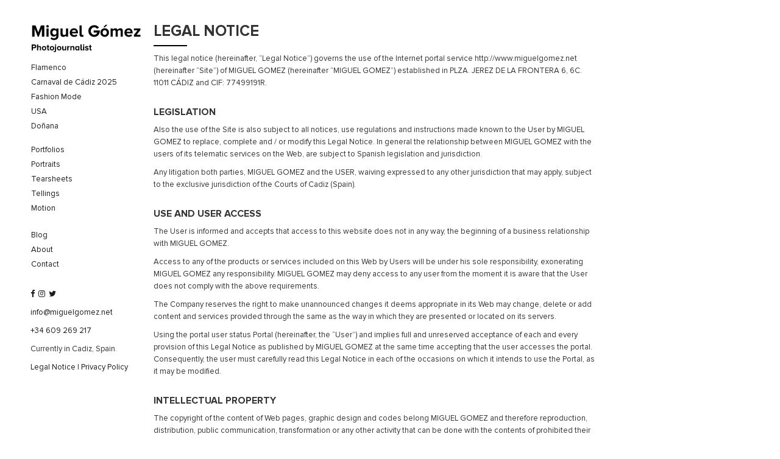

--- FILE ---
content_type: text/html; charset=UTF-8
request_url: https://www.miguelgomez.net/legal-notice/
body_size: 12299
content:
 <!DOCTYPE html>
<html lang="en-US"
	itemscope 
	itemtype="http://schema.org/Article" 
	prefix="og: http://ogp.me/ns#" >
	<head>
		<meta charset="UTF-8">
		<meta name="viewport" content="width=device-width, initial-scale=1">
		<title>Legal Notice | Miguel Gomez Photographer</title>
		<link rel="profile" href="http://gmpg.org/xfn/11">
		<link rel="pingback" href="https://www.miguelgomez.net/xmlrpc.php">
		<meta name='robots' content='max-image-preview:large' />

<!-- All in One SEO Pack 2.3.12.5 by Michael Torbert of Semper Fi Web Design[-1,-1] -->
<meta name="description"  content="LEGAL NOTICE This legal notice (hereinafter, “Legal Notice”) governs the use of the Internet portal service http://www.miguelgomez.net (hereinafter “Site”)" />

<link rel="canonical" href="https://www.miguelgomez.net/legal-notice/" />
<meta property="og:title" content="| Legal NoticeMiguel Gomez Photographer" />
<meta property="og:type" content="article" />
<meta property="og:url" content="https://www.miguelgomez.net/legal-notice/" />
<meta property="og:site_name" content="Miguel Gomez" />
<meta property="og:description" content="LEGAL NOTICE This legal notice (hereinafter, “Legal Notice”) governs the use of the Internet portal service http://www.miguelgomez.net (hereinafter “Site”) of MIGUEL GOMEZ (hereinafter “MIGUEL GOMEZ”) established in PLZA. JEREZ DE LA FRONTERA 6, 6C. 11011 CÁDIZ and CIF: 77499191R. LEGISLATION Also the use of the Site is also subject to all notices, use regulations and instructions made known to the User by MIGUEL GOMEZ to replace, complete and / or modify this Legal Notice. In general the relationship between MIGUEL GOMEZ with the users of its telematic services on the Web, are subject to Spanish legislation and jurisdiction. Any litigation both parties, MIGUEL GOMEZ and the USER, waiving expressed to any other jurisdiction that may apply, subject to the exclusive jurisdiction of the Courts of Cadiz (Spain). USE AND USER ACCESS The User is informed and accepts that access to this website does not in any way, the beginning of a business relationship with MIGUEL GOMEZ. Access to any of" />
<meta property="article:published_time" content="2017-07-03T07:57:25Z" />
<meta property="article:modified_time" content="2017-07-03T08:06:29Z" />
<meta name="twitter:card" content="summary" />
<meta name="twitter:title" content="| Legal NoticeMiguel Gomez Photographer" />
<meta name="twitter:description" content="LEGAL NOTICE This legal notice (hereinafter, “Legal Notice”) governs the use of the Internet portal service http://www.miguelgomez.net (hereinafter “Site”) of MIGUEL GOMEZ (hereinafter “MIGUEL GOMEZ”) established in PLZA. JEREZ DE LA FRONTERA 6, 6C. 11011 CÁDIZ and CIF: 77499191R. LEGISLATION Also the use of the Site is also subject to all notices, use regulations and instructions made known to the User by MIGUEL GOMEZ to replace, complete and / or modify this Legal Notice. In general the relationship between MIGUEL GOMEZ with the users of its telematic services on the Web, are subject to Spanish legislation and jurisdiction. Any litigation both parties, MIGUEL GOMEZ and the USER, waiving expressed to any other jurisdiction that may apply, subject to the exclusive jurisdiction of the Courts of Cadiz (Spain). USE AND USER ACCESS The User is informed and accepts that access to this website does not in any way, the beginning of a business relationship with MIGUEL GOMEZ. Access to any of" />
			<script>
			(function(i,s,o,g,r,a,m){i['GoogleAnalyticsObject']=r;i[r]=i[r]||function(){
			(i[r].q=i[r].q||[]).push(arguments)},i[r].l=1*new Date();a=s.createElement(o),
			m=s.getElementsByTagName(o)[0];a.async=1;a.src=g;m.parentNode.insertBefore(a,m)
			})(window,document,'script','//www.google-analytics.com/analytics.js','ga');

			ga('create', 'UA-98617878-1', 'auto');
			
			ga('send', 'pageview');
			</script>
<!-- /all in one seo pack -->
<link rel="alternate" type="application/rss+xml" title="Miguel Gomez Photographer &raquo; Feed" href="https://www.miguelgomez.net/feed/" />
<link rel="alternate" type="application/rss+xml" title="Miguel Gomez Photographer &raquo; Comments Feed" href="https://www.miguelgomez.net/comments/feed/" />
<link rel="alternate" title="oEmbed (JSON)" type="application/json+oembed" href="https://www.miguelgomez.net/wp-json/oembed/1.0/embed?url=https%3A%2F%2Fwww.miguelgomez.net%2Flegal-notice%2F" />
<link rel="alternate" title="oEmbed (XML)" type="text/xml+oembed" href="https://www.miguelgomez.net/wp-json/oembed/1.0/embed?url=https%3A%2F%2Fwww.miguelgomez.net%2Flegal-notice%2F&#038;format=xml" />
<style id='wp-img-auto-sizes-contain-inline-css' type='text/css'>
img:is([sizes=auto i],[sizes^="auto," i]){contain-intrinsic-size:3000px 1500px}
/*# sourceURL=wp-img-auto-sizes-contain-inline-css */
</style>
<style id='wp-emoji-styles-inline-css' type='text/css'>

	img.wp-smiley, img.emoji {
		display: inline !important;
		border: none !important;
		box-shadow: none !important;
		height: 1em !important;
		width: 1em !important;
		margin: 0 0.07em !important;
		vertical-align: -0.1em !important;
		background: none !important;
		padding: 0 !important;
	}
/*# sourceURL=wp-emoji-styles-inline-css */
</style>
<style id='wp-block-library-inline-css' type='text/css'>
:root{--wp-block-synced-color:#7a00df;--wp-block-synced-color--rgb:122,0,223;--wp-bound-block-color:var(--wp-block-synced-color);--wp-editor-canvas-background:#ddd;--wp-admin-theme-color:#007cba;--wp-admin-theme-color--rgb:0,124,186;--wp-admin-theme-color-darker-10:#006ba1;--wp-admin-theme-color-darker-10--rgb:0,107,160.5;--wp-admin-theme-color-darker-20:#005a87;--wp-admin-theme-color-darker-20--rgb:0,90,135;--wp-admin-border-width-focus:2px}@media (min-resolution:192dpi){:root{--wp-admin-border-width-focus:1.5px}}.wp-element-button{cursor:pointer}:root .has-very-light-gray-background-color{background-color:#eee}:root .has-very-dark-gray-background-color{background-color:#313131}:root .has-very-light-gray-color{color:#eee}:root .has-very-dark-gray-color{color:#313131}:root .has-vivid-green-cyan-to-vivid-cyan-blue-gradient-background{background:linear-gradient(135deg,#00d084,#0693e3)}:root .has-purple-crush-gradient-background{background:linear-gradient(135deg,#34e2e4,#4721fb 50%,#ab1dfe)}:root .has-hazy-dawn-gradient-background{background:linear-gradient(135deg,#faaca8,#dad0ec)}:root .has-subdued-olive-gradient-background{background:linear-gradient(135deg,#fafae1,#67a671)}:root .has-atomic-cream-gradient-background{background:linear-gradient(135deg,#fdd79a,#004a59)}:root .has-nightshade-gradient-background{background:linear-gradient(135deg,#330968,#31cdcf)}:root .has-midnight-gradient-background{background:linear-gradient(135deg,#020381,#2874fc)}:root{--wp--preset--font-size--normal:16px;--wp--preset--font-size--huge:42px}.has-regular-font-size{font-size:1em}.has-larger-font-size{font-size:2.625em}.has-normal-font-size{font-size:var(--wp--preset--font-size--normal)}.has-huge-font-size{font-size:var(--wp--preset--font-size--huge)}.has-text-align-center{text-align:center}.has-text-align-left{text-align:left}.has-text-align-right{text-align:right}.has-fit-text{white-space:nowrap!important}#end-resizable-editor-section{display:none}.aligncenter{clear:both}.items-justified-left{justify-content:flex-start}.items-justified-center{justify-content:center}.items-justified-right{justify-content:flex-end}.items-justified-space-between{justify-content:space-between}.screen-reader-text{border:0;clip-path:inset(50%);height:1px;margin:-1px;overflow:hidden;padding:0;position:absolute;width:1px;word-wrap:normal!important}.screen-reader-text:focus{background-color:#ddd;clip-path:none;color:#444;display:block;font-size:1em;height:auto;left:5px;line-height:normal;padding:15px 23px 14px;text-decoration:none;top:5px;width:auto;z-index:100000}html :where(.has-border-color){border-style:solid}html :where([style*=border-top-color]){border-top-style:solid}html :where([style*=border-right-color]){border-right-style:solid}html :where([style*=border-bottom-color]){border-bottom-style:solid}html :where([style*=border-left-color]){border-left-style:solid}html :where([style*=border-width]){border-style:solid}html :where([style*=border-top-width]){border-top-style:solid}html :where([style*=border-right-width]){border-right-style:solid}html :where([style*=border-bottom-width]){border-bottom-style:solid}html :where([style*=border-left-width]){border-left-style:solid}html :where(img[class*=wp-image-]){height:auto;max-width:100%}:where(figure){margin:0 0 1em}html :where(.is-position-sticky){--wp-admin--admin-bar--position-offset:var(--wp-admin--admin-bar--height,0px)}@media screen and (max-width:600px){html :where(.is-position-sticky){--wp-admin--admin-bar--position-offset:0px}}

/*# sourceURL=wp-block-library-inline-css */
</style><style id='global-styles-inline-css' type='text/css'>
:root{--wp--preset--aspect-ratio--square: 1;--wp--preset--aspect-ratio--4-3: 4/3;--wp--preset--aspect-ratio--3-4: 3/4;--wp--preset--aspect-ratio--3-2: 3/2;--wp--preset--aspect-ratio--2-3: 2/3;--wp--preset--aspect-ratio--16-9: 16/9;--wp--preset--aspect-ratio--9-16: 9/16;--wp--preset--color--black: #000000;--wp--preset--color--cyan-bluish-gray: #abb8c3;--wp--preset--color--white: #ffffff;--wp--preset--color--pale-pink: #f78da7;--wp--preset--color--vivid-red: #cf2e2e;--wp--preset--color--luminous-vivid-orange: #ff6900;--wp--preset--color--luminous-vivid-amber: #fcb900;--wp--preset--color--light-green-cyan: #7bdcb5;--wp--preset--color--vivid-green-cyan: #00d084;--wp--preset--color--pale-cyan-blue: #8ed1fc;--wp--preset--color--vivid-cyan-blue: #0693e3;--wp--preset--color--vivid-purple: #9b51e0;--wp--preset--gradient--vivid-cyan-blue-to-vivid-purple: linear-gradient(135deg,rgb(6,147,227) 0%,rgb(155,81,224) 100%);--wp--preset--gradient--light-green-cyan-to-vivid-green-cyan: linear-gradient(135deg,rgb(122,220,180) 0%,rgb(0,208,130) 100%);--wp--preset--gradient--luminous-vivid-amber-to-luminous-vivid-orange: linear-gradient(135deg,rgb(252,185,0) 0%,rgb(255,105,0) 100%);--wp--preset--gradient--luminous-vivid-orange-to-vivid-red: linear-gradient(135deg,rgb(255,105,0) 0%,rgb(207,46,46) 100%);--wp--preset--gradient--very-light-gray-to-cyan-bluish-gray: linear-gradient(135deg,rgb(238,238,238) 0%,rgb(169,184,195) 100%);--wp--preset--gradient--cool-to-warm-spectrum: linear-gradient(135deg,rgb(74,234,220) 0%,rgb(151,120,209) 20%,rgb(207,42,186) 40%,rgb(238,44,130) 60%,rgb(251,105,98) 80%,rgb(254,248,76) 100%);--wp--preset--gradient--blush-light-purple: linear-gradient(135deg,rgb(255,206,236) 0%,rgb(152,150,240) 100%);--wp--preset--gradient--blush-bordeaux: linear-gradient(135deg,rgb(254,205,165) 0%,rgb(254,45,45) 50%,rgb(107,0,62) 100%);--wp--preset--gradient--luminous-dusk: linear-gradient(135deg,rgb(255,203,112) 0%,rgb(199,81,192) 50%,rgb(65,88,208) 100%);--wp--preset--gradient--pale-ocean: linear-gradient(135deg,rgb(255,245,203) 0%,rgb(182,227,212) 50%,rgb(51,167,181) 100%);--wp--preset--gradient--electric-grass: linear-gradient(135deg,rgb(202,248,128) 0%,rgb(113,206,126) 100%);--wp--preset--gradient--midnight: linear-gradient(135deg,rgb(2,3,129) 0%,rgb(40,116,252) 100%);--wp--preset--font-size--small: 13px;--wp--preset--font-size--medium: 20px;--wp--preset--font-size--large: 36px;--wp--preset--font-size--x-large: 42px;--wp--preset--spacing--20: 0.44rem;--wp--preset--spacing--30: 0.67rem;--wp--preset--spacing--40: 1rem;--wp--preset--spacing--50: 1.5rem;--wp--preset--spacing--60: 2.25rem;--wp--preset--spacing--70: 3.38rem;--wp--preset--spacing--80: 5.06rem;--wp--preset--shadow--natural: 6px 6px 9px rgba(0, 0, 0, 0.2);--wp--preset--shadow--deep: 12px 12px 50px rgba(0, 0, 0, 0.4);--wp--preset--shadow--sharp: 6px 6px 0px rgba(0, 0, 0, 0.2);--wp--preset--shadow--outlined: 6px 6px 0px -3px rgb(255, 255, 255), 6px 6px rgb(0, 0, 0);--wp--preset--shadow--crisp: 6px 6px 0px rgb(0, 0, 0);}:where(.is-layout-flex){gap: 0.5em;}:where(.is-layout-grid){gap: 0.5em;}body .is-layout-flex{display: flex;}.is-layout-flex{flex-wrap: wrap;align-items: center;}.is-layout-flex > :is(*, div){margin: 0;}body .is-layout-grid{display: grid;}.is-layout-grid > :is(*, div){margin: 0;}:where(.wp-block-columns.is-layout-flex){gap: 2em;}:where(.wp-block-columns.is-layout-grid){gap: 2em;}:where(.wp-block-post-template.is-layout-flex){gap: 1.25em;}:where(.wp-block-post-template.is-layout-grid){gap: 1.25em;}.has-black-color{color: var(--wp--preset--color--black) !important;}.has-cyan-bluish-gray-color{color: var(--wp--preset--color--cyan-bluish-gray) !important;}.has-white-color{color: var(--wp--preset--color--white) !important;}.has-pale-pink-color{color: var(--wp--preset--color--pale-pink) !important;}.has-vivid-red-color{color: var(--wp--preset--color--vivid-red) !important;}.has-luminous-vivid-orange-color{color: var(--wp--preset--color--luminous-vivid-orange) !important;}.has-luminous-vivid-amber-color{color: var(--wp--preset--color--luminous-vivid-amber) !important;}.has-light-green-cyan-color{color: var(--wp--preset--color--light-green-cyan) !important;}.has-vivid-green-cyan-color{color: var(--wp--preset--color--vivid-green-cyan) !important;}.has-pale-cyan-blue-color{color: var(--wp--preset--color--pale-cyan-blue) !important;}.has-vivid-cyan-blue-color{color: var(--wp--preset--color--vivid-cyan-blue) !important;}.has-vivid-purple-color{color: var(--wp--preset--color--vivid-purple) !important;}.has-black-background-color{background-color: var(--wp--preset--color--black) !important;}.has-cyan-bluish-gray-background-color{background-color: var(--wp--preset--color--cyan-bluish-gray) !important;}.has-white-background-color{background-color: var(--wp--preset--color--white) !important;}.has-pale-pink-background-color{background-color: var(--wp--preset--color--pale-pink) !important;}.has-vivid-red-background-color{background-color: var(--wp--preset--color--vivid-red) !important;}.has-luminous-vivid-orange-background-color{background-color: var(--wp--preset--color--luminous-vivid-orange) !important;}.has-luminous-vivid-amber-background-color{background-color: var(--wp--preset--color--luminous-vivid-amber) !important;}.has-light-green-cyan-background-color{background-color: var(--wp--preset--color--light-green-cyan) !important;}.has-vivid-green-cyan-background-color{background-color: var(--wp--preset--color--vivid-green-cyan) !important;}.has-pale-cyan-blue-background-color{background-color: var(--wp--preset--color--pale-cyan-blue) !important;}.has-vivid-cyan-blue-background-color{background-color: var(--wp--preset--color--vivid-cyan-blue) !important;}.has-vivid-purple-background-color{background-color: var(--wp--preset--color--vivid-purple) !important;}.has-black-border-color{border-color: var(--wp--preset--color--black) !important;}.has-cyan-bluish-gray-border-color{border-color: var(--wp--preset--color--cyan-bluish-gray) !important;}.has-white-border-color{border-color: var(--wp--preset--color--white) !important;}.has-pale-pink-border-color{border-color: var(--wp--preset--color--pale-pink) !important;}.has-vivid-red-border-color{border-color: var(--wp--preset--color--vivid-red) !important;}.has-luminous-vivid-orange-border-color{border-color: var(--wp--preset--color--luminous-vivid-orange) !important;}.has-luminous-vivid-amber-border-color{border-color: var(--wp--preset--color--luminous-vivid-amber) !important;}.has-light-green-cyan-border-color{border-color: var(--wp--preset--color--light-green-cyan) !important;}.has-vivid-green-cyan-border-color{border-color: var(--wp--preset--color--vivid-green-cyan) !important;}.has-pale-cyan-blue-border-color{border-color: var(--wp--preset--color--pale-cyan-blue) !important;}.has-vivid-cyan-blue-border-color{border-color: var(--wp--preset--color--vivid-cyan-blue) !important;}.has-vivid-purple-border-color{border-color: var(--wp--preset--color--vivid-purple) !important;}.has-vivid-cyan-blue-to-vivid-purple-gradient-background{background: var(--wp--preset--gradient--vivid-cyan-blue-to-vivid-purple) !important;}.has-light-green-cyan-to-vivid-green-cyan-gradient-background{background: var(--wp--preset--gradient--light-green-cyan-to-vivid-green-cyan) !important;}.has-luminous-vivid-amber-to-luminous-vivid-orange-gradient-background{background: var(--wp--preset--gradient--luminous-vivid-amber-to-luminous-vivid-orange) !important;}.has-luminous-vivid-orange-to-vivid-red-gradient-background{background: var(--wp--preset--gradient--luminous-vivid-orange-to-vivid-red) !important;}.has-very-light-gray-to-cyan-bluish-gray-gradient-background{background: var(--wp--preset--gradient--very-light-gray-to-cyan-bluish-gray) !important;}.has-cool-to-warm-spectrum-gradient-background{background: var(--wp--preset--gradient--cool-to-warm-spectrum) !important;}.has-blush-light-purple-gradient-background{background: var(--wp--preset--gradient--blush-light-purple) !important;}.has-blush-bordeaux-gradient-background{background: var(--wp--preset--gradient--blush-bordeaux) !important;}.has-luminous-dusk-gradient-background{background: var(--wp--preset--gradient--luminous-dusk) !important;}.has-pale-ocean-gradient-background{background: var(--wp--preset--gradient--pale-ocean) !important;}.has-electric-grass-gradient-background{background: var(--wp--preset--gradient--electric-grass) !important;}.has-midnight-gradient-background{background: var(--wp--preset--gradient--midnight) !important;}.has-small-font-size{font-size: var(--wp--preset--font-size--small) !important;}.has-medium-font-size{font-size: var(--wp--preset--font-size--medium) !important;}.has-large-font-size{font-size: var(--wp--preset--font-size--large) !important;}.has-x-large-font-size{font-size: var(--wp--preset--font-size--x-large) !important;}
/*# sourceURL=global-styles-inline-css */
</style>

<style id='classic-theme-styles-inline-css' type='text/css'>
/*! This file is auto-generated */
.wp-block-button__link{color:#fff;background-color:#32373c;border-radius:9999px;box-shadow:none;text-decoration:none;padding:calc(.667em + 2px) calc(1.333em + 2px);font-size:1.125em}.wp-block-file__button{background:#32373c;color:#fff;text-decoration:none}
/*# sourceURL=/wp-includes/css/classic-themes.min.css */
</style>
<link rel='stylesheet' id='contact-form-7-css' href='https://www.miguelgomez.net/wp-content/plugins/contact-form-7/includes/css/styles.css?ver=4.7' type='text/css' media='all' />
<link rel='stylesheet' id='photoswipe-core-css-css' href='https://www.miguelgomez.net/wp-content/plugins/photoswipe-masonry/photoswipe-dist/photoswipe.css?ver=6.9' type='text/css' media='all' />
<link rel='stylesheet' id='pswp-skin-css' href='https://www.miguelgomez.net/wp-content/plugins/photoswipe-masonry/photoswipe-dist/default-skin/default-skin.css?ver=6.9' type='text/css' media='all' />
<link rel='stylesheet' id='upbootwp-css-css' href='https://www.miguelgomez.net/wp-content/themes/miguelgomez/css/upbootwp.min.css?ver=1.1' type='text/css' media='all' />
<link rel='stylesheet' id='miguel-css' href='https://www.miguelgomez.net/wp-content/uploads/wp-less/miguelgomez/css/miguelgomez-23b0d23658.css' type='text/css' media='all' />
<link rel='stylesheet' id='ms-main-css' href='https://www.miguelgomez.net/wp-content/plugins/masterslider/public/assets/css/masterslider.main.css?ver=2.9.7' type='text/css' media='all' />
<link rel='stylesheet' id='pretty-photo-css' href='https://www.miguelgomez.net/wp-content/plugins/easy-image-gallery/includes/lib/prettyphoto/prettyPhoto.css?ver=1.2' type='text/css' media='screen' />
<link rel='stylesheet' id='A2A_SHARE_SAVE-css' href='https://www.miguelgomez.net/wp-content/plugins/add-to-any/addtoany.min.css?ver=1.14' type='text/css' media='all' />
<style id='A2A_SHARE_SAVE-inline-css' type='text/css'>
.a2a_menu, .a2a_menu_find_container { border-radius: 0 !important; }

.a2a_svg{ background-size: 19px !important; background-repeat: no-repeat !important; background-position: center center !important; }
/*# sourceURL=A2A_SHARE_SAVE-inline-css */
</style>
<script type="text/javascript" src="https://www.miguelgomez.net/wp-includes/js/jquery/jquery.min.js?ver=3.7.1" id="jquery-core-js"></script>
<script type="text/javascript" src="https://www.miguelgomez.net/wp-includes/js/jquery/jquery-migrate.min.js?ver=3.4.1" id="jquery-migrate-js"></script>
<script type="text/javascript" src="https://www.miguelgomez.net/wp-content/plugins/add-to-any/addtoany.min.js?ver=1.0" id="addtoany-js"></script>
<script type="text/javascript" src="https://www.miguelgomez.net/wp-content/plugins/photoswipe-masonry/photoswipe-dist/photoswipe.min.js?ver=6.9" id="photoswipe-js"></script>
<script type="text/javascript" src="https://www.miguelgomez.net/wp-content/plugins/photoswipe-masonry/photoswipe-masonry.js?ver=6.9" id="photoswipe-masonry-js-js"></script>
<script type="text/javascript" src="https://www.miguelgomez.net/wp-content/plugins/photoswipe-masonry/photoswipe-dist/photoswipe-ui-default.min.js?ver=6.9" id="photoswipe-ui-default-js"></script>
<script type="text/javascript" src="https://www.miguelgomez.net/wp-content/plugins/photoswipe-masonry/masonry.pkgd.min.js?ver=6.9" id="photoswipe-masonry-js"></script>
<script type="text/javascript" src="https://www.miguelgomez.net/wp-content/plugins/photoswipe-masonry/imagesloaded.pkgd.min.js?ver=6.9" id="photoswipe-imagesloaded-js"></script>
<script type="text/javascript" id="bodhi_svg_inline-js-extra">
/* <![CDATA[ */
var cssTarget = "img.";
//# sourceURL=bodhi_svg_inline-js-extra
/* ]]> */
</script>
<script type="text/javascript" src="https://www.miguelgomez.net/wp-content/plugins/svg-support/js/min/svgs-inline-min.js?ver=1.0.0" id="bodhi_svg_inline-js"></script>
<link rel="https://api.w.org/" href="https://www.miguelgomez.net/wp-json/" /><link rel="alternate" title="JSON" type="application/json" href="https://www.miguelgomez.net/wp-json/wp/v2/pages/643" /><link rel="EditURI" type="application/rsd+xml" title="RSD" href="https://www.miguelgomez.net/xmlrpc.php?rsd" />
<meta name="generator" content="WordPress 6.9" />
<link rel='shortlink' href='https://www.miguelgomez.net/?p=643' />

<script type="text/javascript">
var a2a_config=a2a_config||{};a2a_config.callbacks=a2a_config.callbacks||[];a2a_config.templates=a2a_config.templates||{};
a2a_config.icon_color = "#000";
a2a_config.icon_color = "#fff,#000";
a2a_config.color_link_text_hover = "#000";
</script>
<script type="text/javascript" src="https://static.addtoany.com/menu/page.js" async="async"></script>
<style>.msp-preset-btn-84{ background-color: #b97ebb;color: #fff; } .msp-preset-btn-84:hover{ background-color:#ca89cc;color: #fff; } .msp-preset-btn-84:active{ top:1px } .msp-preset-btn-85{ background-color: #b97ebb;color: #fff; } .msp-preset-btn-85:hover{ background-color:#ca89cc;color: #fff; } .msp-preset-btn-85:active{ top:1px } .msp-preset-btn-86{ color: #b97ebb;border:solid 1px #b97ebb; } .msp-preset-btn-86:hover{ border-color:#ca89cc;color:#ca89cc } .msp-preset-btn-86:active{ top:1px } .msp-preset-btn-87{ background-color: #b97ebb;color: #fff; } .msp-preset-btn-87:hover{ background-color:#ca89cc;color: #fff; } .msp-preset-btn-87:active{ top:1px } .msp-preset-btn-88{ background-color: #b97ebb;color: #fff;box-shadow:0 5px #9a699c; } .msp-preset-btn-88:hover{ background-color:#ca89cc;box-shadow:0 4px #9a699c;top:1px;color: #fff; } .msp-preset-btn-88:active{ box-shadow:0 2px #9a699c;top:3px; } .msp-preset-btn-89{ background-color: #5472D2;color: #fff; } .msp-preset-btn-89:hover{ background-color:#5d7fe9;color: #fff; } .msp-preset-btn-89:active{ top:1px } .msp-preset-btn-90{ background-color: #5472D2;color: #fff; } .msp-preset-btn-90:hover{ background-color:#5d7fe9;color: #fff; } .msp-preset-btn-90:active{ top:1px } .msp-preset-btn-91{ color: #5472D2;border:solid 1px #5472D2; } .msp-preset-btn-91:hover{ border-color:#5d7fe9;color:#5d7fe9 } .msp-preset-btn-91:active{ top:1px } .msp-preset-btn-92{ background-color: #5472D2;color: #fff; } .msp-preset-btn-92:hover{ background-color:#5d7fe9;color: #fff; } .msp-preset-btn-92:active{ top:1px } .msp-preset-btn-93{ background-color: #5472D2;color: #fff;box-shadow:0 5px #4c68be; } .msp-preset-btn-93:hover{ background-color:#5d7fe9;box-shadow:0 4px #4c68be;top:1px;color: #fff; } .msp-preset-btn-93:active{ box-shadow:0 2px #4c68be;top:3px; } .msp-preset-btn-94{ background-color: #00c1cf;color: #fff; } .msp-preset-btn-94:hover{ background-color:#01D4E4;color: #fff; } .msp-preset-btn-94:active{ top:1px } .msp-preset-btn-95{ background-color: #00c1cf;color: #fff; } .msp-preset-btn-95:hover{ background-color:#01D4E4;color: #fff; } .msp-preset-btn-95:active{ top:1px } .msp-preset-btn-96{ color: #00c1cf;border:solid 1px #00c1cf; } .msp-preset-btn-96:hover{ border-color:#01D4E4;color:#01D4E4 } .msp-preset-btn-96:active{ top:1px } .msp-preset-btn-97{ background-color: #00c1cf;color: #fff; } .msp-preset-btn-97:hover{ background-color:#01D4E4;color: #fff; } .msp-preset-btn-97:active{ top:1px } .msp-preset-btn-98{ background-color: #00c1cf;color: #fff;box-shadow:0 5px #00afbc; } .msp-preset-btn-98:hover{ background-color:#01D4E4;box-shadow:0 4px #00afbc;top:1px;color: #fff; } .msp-preset-btn-98:active{ box-shadow:0 2px #00afbc;top:3px; } .msp-preset-btn-99{ background-color: #4cadc9;color: #fff; } .msp-preset-btn-99:hover{ background-color:#63b2c9;color: #fff; } .msp-preset-btn-99:active{ top:1px } .msp-preset-btn-100{ background-color: #4cadc9;color: #fff; } .msp-preset-btn-100:hover{ background-color:#63b2c9;color: #fff; } .msp-preset-btn-100:active{ top:1px } .msp-preset-btn-101{ color: #4cadc9;border:solid 1px #4cadc9; } .msp-preset-btn-101:hover{ border-color:#63b2c9;color:#63b2c9 } .msp-preset-btn-101:active{ top:1px } .msp-preset-btn-102{ background-color: #4cadc9;color: #fff; } .msp-preset-btn-102:hover{ background-color:#63b2c9;color: #fff; } .msp-preset-btn-102:active{ top:1px } .msp-preset-btn-103{ background-color: #4cadc9;color: #fff;box-shadow:0 5px #1aa2c9; } .msp-preset-btn-103:hover{ background-color:#63b2c9;box-shadow:0 4px #1aa2c9;top:1px;color: #fff; } .msp-preset-btn-103:active{ box-shadow:0 2px #1aa2c9;top:3px; } .msp-preset-btn-104{ background-color: #cec2ab;color: #fff; } .msp-preset-btn-104:hover{ background-color:#cebd9d;color: #fff; } .msp-preset-btn-104:active{ top:1px } .msp-preset-btn-105{ background-color: #cec2ab;color: #fff; } .msp-preset-btn-105:hover{ background-color:#cebd9d;color: #fff; } .msp-preset-btn-105:active{ top:1px } .msp-preset-btn-106{ color: #cec2ab;border:solid 1px #cec2ab; } .msp-preset-btn-106:hover{ border-color:#cebd9d;color:#cebd9d } .msp-preset-btn-106:active{ top:1px } .msp-preset-btn-107{ background-color: #cec2ab;color: #fff; } .msp-preset-btn-107:hover{ background-color:#cebd9d;color: #fff; } .msp-preset-btn-107:active{ top:1px } .msp-preset-btn-108{ background-color: #cec2ab;color: #fff;box-shadow:0 5px #C2B7A2; } .msp-preset-btn-108:hover{ background-color:#cebd9d;box-shadow:0 4px #C2B7A2;top:1px;color: #fff; } .msp-preset-btn-108:active{ box-shadow:0 2px #C2B7A2;top:3px; } .msp-preset-btn-109{ background-color: #50485b;color: #fff; } .msp-preset-btn-109:hover{ background-color:#6a6176;color: #fff; } .msp-preset-btn-109:active{ top:1px } .msp-preset-btn-110{ background-color: #50485b;color: #fff; } .msp-preset-btn-110:hover{ background-color:#6a6176;color: #fff; } .msp-preset-btn-110:active{ top:1px } .msp-preset-btn-111{ color: #50485b;border:solid 1px #50485b; } .msp-preset-btn-111:hover{ border-color:#6a6176;color:#6a6176 } .msp-preset-btn-111:active{ top:1px } .msp-preset-btn-112{ background-color: #50485b;color: #fff; } .msp-preset-btn-112:hover{ background-color:#6a6176;color: #fff; } .msp-preset-btn-112:active{ top:1px } .msp-preset-btn-113{ background-color: #50485b;color: #fff;box-shadow:0 5px #412d5b; } .msp-preset-btn-113:hover{ background-color:#6a6176;box-shadow:0 4px #412d5b;top:1px;color: #fff; } .msp-preset-btn-113:active{ box-shadow:0 2px #412d5b;top:3px; } .msp-preset-btn-114{ background-color: #8d6dc4;color: #fff; } .msp-preset-btn-114:hover{ background-color:#977cc4;color: #fff; } .msp-preset-btn-114:active{ top:1px } .msp-preset-btn-115{ background-color: #8d6dc4;color: #fff; } .msp-preset-btn-115:hover{ background-color:#977cc4;color: #fff; } .msp-preset-btn-115:active{ top:1px } .msp-preset-btn-116{ color: #8d6dc4;border:solid 1px #8d6dc4; } .msp-preset-btn-116:hover{ border-color:#977cc4;color:#977cc4 } .msp-preset-btn-116:active{ top:1px } .msp-preset-btn-117{ background-color: #8d6dc4;color: #fff; } .msp-preset-btn-117:hover{ background-color:#977cc4;color: #fff; } .msp-preset-btn-117:active{ top:1px } .msp-preset-btn-118{ background-color: #8d6dc4;color: #fff;box-shadow:0 5px #7c51c4; } .msp-preset-btn-118:hover{ background-color:#977cc4;box-shadow:0 4px #7c51c4;top:1px;color: #fff; } .msp-preset-btn-118:active{ box-shadow:0 2px #7c51c4;top:3px; } .msp-preset-btn-119{ background-color: #75d69c;color: #fff; } .msp-preset-btn-119:hover{ background-color:#7de5a7;color: #fff; } .msp-preset-btn-119:active{ top:1px } .msp-preset-btn-120{ background-color: #75d69c;color: #fff; } .msp-preset-btn-120:hover{ background-color:#7de5a7;color: #fff; } .msp-preset-btn-120:active{ top:1px } .msp-preset-btn-121{ color: #75d69c;border:solid 1px #75d69c; } .msp-preset-btn-121:hover{ border-color:#7de5a7;color:#7de5a7 } .msp-preset-btn-121:active{ top:1px } .msp-preset-btn-122{ background-color: #75d69c;color: #fff; } .msp-preset-btn-122:hover{ background-color:#7de5a7;color: #fff; } .msp-preset-btn-122:active{ top:1px } .msp-preset-btn-123{ background-color: #75d69c;color: #fff;box-shadow:0 5px #41d67d; } .msp-preset-btn-123:hover{ background-color:#7de5a7;box-shadow:0 4px #41d67d;top:1px;color: #fff; } .msp-preset-btn-123:active{ box-shadow:0 2px #41d67d;top:3px; } .msp-preset-btn-124{ background-color: #222;color: #fff; } .msp-preset-btn-124:hover{ background-color:#333;color: #fff; } .msp-preset-btn-124:active{ top:1px } .msp-preset-btn-125{ background-color: #222;color: #fff; } .msp-preset-btn-125:hover{ background-color:#333;color: #fff; } .msp-preset-btn-125:active{ top:1px } .msp-preset-btn-126{ color: #222;border:solid 1px #222; } .msp-preset-btn-126:hover{ border-color:#333;color:#333 } .msp-preset-btn-126:active{ top:1px } .msp-preset-btn-127{ background-color: #222;color: #fff; } .msp-preset-btn-127:hover{ background-color:#333;color: #fff; } .msp-preset-btn-127:active{ top:1px } .msp-preset-btn-128{ background-color: #222;color: #fff;box-shadow:0 5px #000; } .msp-preset-btn-128:hover{ background-color:#333;box-shadow:0 4px #000;top:1px;color: #fff; } .msp-preset-btn-128:active{ box-shadow:0 2px #000;top:3px; } .msp-preset-btn-129{ background-color: #dedede;color: #666; } .msp-preset-btn-129:hover{ background-color:#d1d1d1;color: #666; } .msp-preset-btn-129:active{ top:1px } .msp-preset-btn-130{ background-color: #dedede;color: #666; } .msp-preset-btn-130:hover{ background-color:#d1d1d1;color: #666; } .msp-preset-btn-130:active{ top:1px } .msp-preset-btn-131{ color: #dedede;border:solid 1px #dedede; } .msp-preset-btn-131:hover{ border-color:#d1d1d1;color:#d1d1d1 } .msp-preset-btn-131:active{ top:1px } .msp-preset-btn-132{ background-color: #dedede;color: #666; } .msp-preset-btn-132:hover{ background-color:#d1d1d1;color: #666; } .msp-preset-btn-132:active{ top:1px } .msp-preset-btn-133{ background-color: #dedede;color: #666;box-shadow:0 5px #CACACA; } .msp-preset-btn-133:hover{ background-color:#d1d1d1;color: #666;box-shadow:0 4px #CACACA;top:1px } .msp-preset-btn-133:active{ box-shadow:0 2px #CACACA;top:3px; } .msp-preset-btn-134{ background-color: #f7be68;color: #fff; } .msp-preset-btn-134:hover{ background-color:#e9b362;color: #fff; } .msp-preset-btn-134:active{ top:1px } .msp-preset-btn-135{ background-color: #f7be68;color: #fff; } .msp-preset-btn-135:hover{ background-color:#e9b362;color: #fff; } .msp-preset-btn-135:active{ top:1px } .msp-preset-btn-136{ color: #f7be68;border:solid 1px #f7be68; } .msp-preset-btn-136:hover{ border-color:#e9b362;color:#e9b362 } .msp-preset-btn-136:active{ top:1px } .msp-preset-btn-137{ background-color: #f7be68;color: #fff; } .msp-preset-btn-137:hover{ background-color:#e9b362;color: #fff; } .msp-preset-btn-137:active{ top:1px } .msp-preset-btn-138{ background-color: #f7be68;color: #fff;box-shadow:0 5px #E7AF59; } .msp-preset-btn-138:hover{ background-color:#e9b362;box-shadow:0 4px #E7AF59;top:1px;color: #fff; } .msp-preset-btn-138:active{ box-shadow:0 2px #E7AF59;top:3px; } .msp-preset-btn-139{ background-color: #5aa1e3;color: #fff; } .msp-preset-btn-139:hover{ background-color:#5faaef;color: #fff; } .msp-preset-btn-139:active{ top:1px } .msp-preset-btn-140{ background-color: #5aa1e3;color: #fff; } .msp-preset-btn-140:hover{ background-color:#5faaef;color: #fff; } .msp-preset-btn-140:active{ top:1px } .msp-preset-btn-141{ color: #5aa1e3;border:solid 1px #5aa1e3; } .msp-preset-btn-141:hover{ border-color:#5faaef;color:#5faaef } .msp-preset-btn-141:active{ top:1px } .msp-preset-btn-142{ background-color: #5aa1e3;color: #fff; } .msp-preset-btn-142:hover{ background-color:#5faaef;color: #fff; } .msp-preset-btn-142:active{ top:1px } .msp-preset-btn-143{ background-color: #5aa1e3;color: #fff;box-shadow:0 5px #4c87bf; } .msp-preset-btn-143:hover{ background-color:#5faaef;box-shadow:0 4px #4c87bf;top:1px;color: #fff; } .msp-preset-btn-143:active{ box-shadow:0 2px #4c87bf;top:3px; } .msp-preset-btn-144{ background-color: #6dab3c;color: #fff; } .msp-preset-btn-144:hover{ background-color:#76b941;color: #fff; } .msp-preset-btn-144:active{ top:1px } .msp-preset-btn-145{ background-color: #6dab3c;color: #fff; } .msp-preset-btn-145:hover{ background-color:#76b941;color: #fff; } .msp-preset-btn-145:active{ top:1px } .msp-preset-btn-146{ color: #6dab3c;border:solid 1px #6dab3c; } .msp-preset-btn-146:hover{ border-color:#76b941;color:#76b941 } .msp-preset-btn-146:active{ top:1px } .msp-preset-btn-147{ background-color: #6dab3c;color: #fff; } .msp-preset-btn-147:hover{ background-color:#76b941;color: #fff; } .msp-preset-btn-147:active{ top:1px } .msp-preset-btn-148{ background-color: #6dab3c;color: #fff;box-shadow:0 5px #5e9334; } .msp-preset-btn-148:hover{ background-color:#76b941;box-shadow:0 4px #5e9334;top:1px;color: #fff; } .msp-preset-btn-148:active{ box-shadow:0 2px #5e9334;top:3px; } .msp-preset-btn-149{ background-color: #f4524d;color: #fff; } .msp-preset-btn-149:hover{ background-color:#e04b47;color: #fff; } .msp-preset-btn-149:active{ top:1px } .msp-preset-btn-150{ background-color: #f4524d;color: #fff; } .msp-preset-btn-150:hover{ background-color:#e04b47;color: #fff; } .msp-preset-btn-150:active{ top:1px } .msp-preset-btn-151{ color: #f4524d;border:solid 1px #f4524d; } .msp-preset-btn-151:hover{ border-color:#e04b47;color:#e04b47 } .msp-preset-btn-151:active{ top:1px } .msp-preset-btn-152{ background-color: #f4524d;color: #fff; } .msp-preset-btn-152:hover{ background-color:#e04b47;color: #fff; } .msp-preset-btn-152:active{ top:1px } .msp-preset-btn-153{ background-color: #f4524d;color: #fff;box-shadow:0 5px #cb4440; } .msp-preset-btn-153:hover{ background-color:#e04b47;box-shadow:0 4px #cb4440;top:1px;color: #fff; } .msp-preset-btn-153:active{ box-shadow:0 2px #cb4440;top:3px; } .msp-preset-btn-154{ background-color: #f79468;color: #fff; } .msp-preset-btn-154:hover{ background-color:#e78a61;color: #fff; } .msp-preset-btn-154:active{ top:1px } .msp-preset-btn-155{ background-color: #f79468;color: #fff; } .msp-preset-btn-155:hover{ background-color:#e78a61;color: #fff; } .msp-preset-btn-155:active{ top:1px } .msp-preset-btn-156{ color: #f79468;border:solid 1px #f79468; } .msp-preset-btn-156:hover{ border-color:#e78a61;color:#e78a61 } .msp-preset-btn-156:active{ top:1px } .msp-preset-btn-157{ background-color: #f79468;color: #fff; } .msp-preset-btn-157:hover{ background-color:#e78a61;color: #fff; } .msp-preset-btn-157:active{ top:1px } .msp-preset-btn-158{ background-color: #f79468;color: #fff;box-shadow:0 5px #da835c; } .msp-preset-btn-158:hover{ background-color:#e78a61;box-shadow:0 4px #da835c;top:1px;color: #fff; } .msp-preset-btn-158:active{ box-shadow:0 2px #da835c;top:3px; }</style>
<script>var ms_grabbing_curosr='https://www.miguelgomez.net/wp-content/plugins/masterslider/public/assets/css/common/grabbing.cur',ms_grab_curosr='https://www.miguelgomez.net/wp-content/plugins/masterslider/public/assets/css/common/grab.cur';function msCli(f){f=f||'pause';var m=masterslider_instances;for(var i in m){m[i].api[f]();}}</script>
<!-- All in one Favicon 4.5 --><link rel="icon" href="http://www.miguelgomez.net/wp-content/uploads/2017/06/miguel-2.png" type="image/png"/>
<link rel="apple-touch-icon" href="http://www.miguelgomez.net/wp-content/uploads/2017/06/miguel-3.png" />
<link rel="shortcut icon" href="http://www.miguelgomez.net/wp-content/uploads/2017/06/miguel.png" />
<link rel="icon" href="http://www.miguelgomez.net/wp-content/uploads/2017/06/miguel-1.png" type="image/gif"/>
		<script src="https://use.fontawesome.com/5053c3f9b8.js"></script>
		<script src="https://unpkg.com/imagesloaded@4/imagesloaded.pkgd.min.js"></script>
	</head>
	<body class="wp-singular page-template page-template-page-templates page-template-page-legales page-template-page-templatespage-legales-php page page-id-643 wp-theme-miguelgomez _masterslider _msp_version_2.9.7 group-blog">
		<div id="page" class="hfeed site">
						<div class="container-fluid">
				<div class="row hidden-lg hidden-md">
					<div class="col-xs-12 mobile-header hidden-lg hidden-md">
						<a href="https://www.miguelgomez.net/" title="Miguel Gomez Photographer" rel="home"  class="navbar-brand">
							<img class="img-responsive" src="https://www.miguelgomez.net/wp-content/uploads/2017/05/logo.svg" alt="Logo Miguel Gomez Photographer">
						</a>
						<div class="navbar-header">
							<button type="button" href="#menu-toggle" class="navbar-toggle" id="menu-toggle">
								<span class="icon-bar"></span>
								<span class="icon-bar"></span>
								<span class="icon-bar"></span>
							</button>
						</div>
					</div>
				</div>
				<div id="cuerpo" class="row ">
					<div class="col-md-2 col-lg-2 col-sm-2 col-xs-6 menu-sidebar">
						<header id="masthead" class="site-header" role="banner">
							<nav class="navbar" role="navigation">	
								<div class="navbar-header">
									<a href="https://www.miguelgomez.net/" title="Miguel Gomez Photographer" rel="home"  class="navbar-brand hidden-xs hidden-sm">
										<img class="img-responsive" src="https://www.miguelgomez.net/wp-content/uploads/2017/05/logo.svg" alt="Logo Miguel Gomez Photographer">
									</a>
								</div>							
																	<div class="menu-lateral">
										<ul class="nav navbar-nav">
																							<li class="menu-item ">
													<a href="https://www.miguelgomez.net/flamenco/">Flamenco															
													</a>
												</li>
																							<li class="menu-item ">
													<a href="https://www.miguelgomez.net/carnaval-de-cadiz-2025/">Carnaval de Cádiz 2025															
													</a>
												</li>
																							<li class="menu-item ">
													<a href="https://www.miguelgomez.net/fashion-mode/">Fashion Mode															
													</a>
												</li>
																							<li class="menu-item ">
													<a href="https://www.miguelgomez.net/new-york/">USA															
													</a>
												</li>
																							<li class="menu-item ">
													<a href="https://www.miguelgomez.net/donana/">Doñana															
													</a>
												</li>
																					</ul>
									</div>
								<div class="menu-lateral"><ul id="main-menu" class="nav navbar-nav"><li id="menu-item-57" class="menu-item menu-item-type-taxonomy menu-item-object-category menu-item-57"><a href="https://www.miguelgomez.net/category/portfolios/">Portfolios</a></li>
<li id="menu-item-488" class="menu-item menu-item-type-post_type menu-item-object-post menu-item-488"><a href="https://www.miguelgomez.net/portraits/">Portraits</a></li>
<li id="menu-item-489" class="menu-item menu-item-type-post_type menu-item-object-post menu-item-489"><a href="https://www.miguelgomez.net/tearsheets/">Tearsheets</a></li>
<li id="menu-item-60" class="menu-item menu-item-type-taxonomy menu-item-object-category menu-item-60"><a href="https://www.miguelgomez.net/category/tellings/">Tellings</a></li>
<li id="menu-item-480" class="menu-item menu-item-type-custom menu-item-object-custom menu-item-480"><a target="_blank" href="https://vimeo.com/miguelgomez">Motion</a></li>
<li id="menu-item-75" class="menu-item menu-item-type-post_type menu-item-object-page menu-item-75"><a href="https://www.miguelgomez.net/blog/">Blog</a></li>
<li id="menu-item-73" class="menu-item menu-item-type-post_type menu-item-object-page menu-item-73"><a href="https://www.miguelgomez.net/about/">About</a></li>
<li id="menu-item-74" class="menu-item menu-item-type-post_type menu-item-object-page menu-item-74"><a href="https://www.miguelgomez.net/contact/">Contact</a></li>
</ul></div>							</nav>
						</header>
						<footer id="colophon" class="site-footer menu-lateral" role="contentinfo">
	<div class="social-links">
		<ul class="social list-unstyled list-inline">
			<li><a href="https://www.facebook.com/miguelgomezphotos/" target="_blank"><i class="fa fa-facebook"></i></a></li>
			<li><a href="https://www.instagram.com/miguelgomezphotos/" target="_blank"><i class="fa fa-instagram"></i></a></li>
			<li><a href="https://twitter.com/miguelgomezphot" target="_blank"><i class="fa fa-twitter"></i></a></li>
		</ul>
	</div>
	<div class="site-info">
		<p><a href="mailto:info@miguelgomez.net">info@miguelgomez.net</a></p>
		<p><a href="tel:+34 609 269 217">+34 609 269 217</a>
		<p>Currently in Cadiz, Spain.
</p>
		<p>
		  <a href="http://www.miguelgomez.net/legal-notice/">Legal Notice</a> |
		  <a href="http://www.miguelgomez.net/privacy-policy/">Privacy Policy</a>
		</p>
	</div><!-- .site-info -->
</footer><!-- #colophon -->
					</div><!-- .col-md-2 -->
					<div class="footer-bottom menu-lateral hidden-xs">
						<p>
							<span>Miguel Gómez ©allrightsreserved 2017</span> | 
							<a href="http://www.befresh-studio.com" target="_blank"><span class="">powered by</span><img class="img-responsive befresh" src="https://www.miguelgomez.net/wp-content/themes/miguelgomez/img/logo-befresh.svg" alt="Desarrollo web Befresh"></a>
						</p>
					</div>
					<div class="col-md-10 col-xs-12 principal">
						<div id="content" class="site-content">
		

									<div class="entry-content page-legal">
						<div class="row">
							<div class="col-lg-9 col-md-9 col-sm-12 col-xs-12">
<h1 class="title">LEGAL NOTICE</h1>
<p>This legal notice (hereinafter, “Legal Notice”) governs the use of the Internet portal service http://www.miguelgomez.net (hereinafter “Site”) of MIGUEL GOMEZ (hereinafter “MIGUEL GOMEZ”) established in PLZA. JEREZ DE LA FRONTERA 6, 6C. 11011 CÁDIZ and CIF: 77499191R.</p>
<h4>LEGISLATION</h4>
<p>Also the use of the Site is also subject to all notices, use regulations and instructions made known to the User by MIGUEL GOMEZ to replace, complete and / or modify this Legal Notice. In general the relationship between MIGUEL GOMEZ with the users of its telematic services on the Web, are subject to Spanish legislation and jurisdiction.</p>
<p>Any litigation both parties, MIGUEL GOMEZ and the USER, waiving expressed to any other jurisdiction that may apply, subject to the exclusive jurisdiction of the Courts of Cadiz (Spain).</p>
<h4>USE AND USER ACCESS</h4>
<p>The User is informed and accepts that access to this website does not in any way, the beginning of a business relationship with MIGUEL GOMEZ.</p>
<p>Access to any of the products or services included on this Web by Users will be under his sole responsibility, exonerating MIGUEL GOMEZ any responsibility. MIGUEL GOMEZ may deny access to any user from the moment it is aware that the User does not comply with the above requirements.</p>
<p>The Company reserves the right to make unannounced changes it deems appropriate in its Web may change, delete or add content and services provided through the same as the way in which they are presented or located on its servers.</p>
<p>Using the portal user status Portal (hereinafter, the “User”) and implies full and unreserved acceptance of each and every provision of this Legal Notice as published by MIGUEL GOMEZ at the same time accepting that the user accesses the portal. Consequently, the user must carefully read this Legal Notice in each of the occasions on which it intends to use the Portal, as it may be modified.</p>
<h4>INTELLECTUAL PROPERTY</h4>
<p>The copyright of the content of Web pages, graphic design and codes belong MIGUEL GOMEZ and therefore reproduction, distribution, public communication, transformation or any other activity that can be done with the contents of prohibited their web pages, even quoting the source, without the written consent of MIGUEL GOMEZ.</p>
<p>Similarly, all trade names, trademarks or distinctive signs of any kind on the web pages MIGUEL GOMEZ are property of their owners and are protected by law.</p>
<h4>WEB CONTENT AND LINKS (LINKS)</h4>
<p>MIGUEL GOMEZ not responsible for misuse of the contents of their Web pages is the sole responsibility of the person who accesses or uses.</p>
<p>MIGUEL GOMEZ assumes no responsibility for the information contained in Web pages of third parties that may be accessed by links (links) or search for web pages MIGUEL GOMEZ.</p>
<p>The presence of links (links) in web pages MIGUEL GOMEZ information purposes only and in no way imply suggestion, invitation or recommendation thereof.</p>
<h4>EXCHANGE OR DISSEMINATION OF INFORMATION</h4>
<p>MIGUEL GOMEZ disclaims any liability arising from the exchange of information between users through its Web pages. Liability of widespread demonstrations in the corresponding Web pages to make them.</p>
<h1 class="title second">AVISO LEGAL</h1>
<p>El presente aviso legal (en adelante, el “Aviso Legal”) regula el uso del servicio del portal de Internet http://www.miguelgomez.net (en adelante “Web”) de MIGUEL GOMEZ (en adelante “MIGUEL GOMEZ”) con domicilio social en PLZA. JEREZ DE LA FRONTERA 6, 6C. 11011 CÁDIZ y CIF: 77499191R.</p>
<h4>LEGISLACIÓN</h4>
<p>Asimismo, la utilización del Portal se encuentra sometida igualmente a todos los avisos, reglamentos de uso e instrucciones, puestos en conocimiento del Usuario por MIGUEL GOMEZ que sustituyen, completan y/o modifican el presente Aviso Legal. Con carácter general las relaciones entre MIGUEL GOMEZ con los Usuarios de sus servicios telemáticos, presentes en la Web, se encuentran sometidas a la legislación y jurisdicción españolas.</p>
<p>Para cualquier cuestión litigiosa ambas partes, MIGUEL GOMEZ y el USUARIO, con renuncia expresa a cualquier otro fuero que pudiera corresponderles, se someten a la jurisdicción y competencia exclusiva de los Juzgados y Tribunales de Cádiz (España).</p>
<h4>USO Y ACCESO DE USUARIOS</h4>
<p>El Usuario queda informado, y acepta, que el acceso a la presente Web no supone, en modo alguno, el inicio de una relación comercial con MIGUEL GOMEZ.</p>
<p>El acceso a cualquiera de los productos o servicios incluidos en la presente Web por parte del Usuario se realizará bajo su única y exclusiva responsabilidad, exonerando a MIGUEL GOMEZ de cualquier responsabilidad al respecto. MIGUEL GOMEZ podrá rechazar el acceso a cualquier Usuario desde el momento en el que tenga conocimiento de que el Usuario no cumple con los requisitos antes citados.</p>
<p>La Empresa se reserva el derecho de efectuar sin previo aviso las modificaciones que considere oportunas en su Web, pudiendo cambiar, suprimir o añadir tanto los contenidos y servicios que se presten a través de la misma como la forma en la que éstos aparezcan presentados o localizados en sus servidores.</p>
<p>La utilización del Portal atribuye la condición de usuario del Portal (en adelante, el “Usuario”) e implica la aceptación plena y sin reservas de todas y cada una de las disposiciones incluidas en este Aviso Legal en la versión publicada por MIGUEL GOMEZ en el momento mismo en que el Usuario acceda al Portal. En consecuencia, el Usuario debe leer atentamente el presente Aviso Legal en cada una de las ocasiones en que se proponga utilizar el Portal, ya que aquél puede sufrir modificaciones.</p>
<h4>PROPIEDAD INTELECTUAL E INDUSTRIAL</h4>
<p>Los derechos de propiedad intelectual del contenido de las páginas Web, su diseño gráfico y códigos son titularidad de MIGUEL GOMEZ y, por tanto, queda prohibida su reproducción, distribución, comunicación pública, transformación o cualquier otra actividad que se pueda realizar con los contenidos de sus páginas Web ni aún citando las fuentes, salvo consentimiento por escrito de MIGUEL GOMEZ.</p>
<p>Igualmente, todos los nombres comerciales, marcas o signos distintos de cualquier clase contenidos en las páginas Web de MIGUEL GOMEZ son propiedad de sus dueños y están protegidos por ley.</p>
<h4>CONTENIDO DE LA WEB Y ENLACES (LINKS)</h4>
<p>MIGUEL GOMEZ no se responsabiliza del mal uso que se realice de los contenidos de sus páginas Web, siendo exclusiva responsabilidad de la persona que accede a ellos o los utilice.</p>
<p>MIGUEL GOMEZ no asume responsabilidad alguna por la información contenida en páginas Web de terceros a las que se pueda acceder por enlaces (links) o buscadores de las páginas Web de MIGUEL GOMEZ.</p>
<p>La presencia de enlaces (links) en las páginas Web de MIGUEL GOMEZ tiene finalidad meramente informativa y en ningún caso supone sugerencia, invitación o recomendación sobre los mismos.</p>
<h4>INTERCAMBIO O DIFUSIÓN DE INFORMACIÓN</h4>
<p>MIGUEL GOMEZ declina toda responsabilidad que se derive del intercambio de información entre Usuarios a través de sus páginas Web. La responsabilidad de las manifestaciones difundidas en sus páginas Web corresponde a quienes las realizan.</p>
</div>
																				</div>
					</div><!-- .entry-content -->
				</div><!-- #content -->
			</div><!-- .col-md-10 -->
		</div><!-- .row -->
	</div><!-- .container-fluid -->
</div><!-- #page -->
<script type="speculationrules">
{"prefetch":[{"source":"document","where":{"and":[{"href_matches":"/*"},{"not":{"href_matches":["/wp-*.php","/wp-admin/*","/wp-content/uploads/*","/wp-content/*","/wp-content/plugins/*","/wp-content/themes/miguelgomez/*","/*\\?(.+)"]}},{"not":{"selector_matches":"a[rel~=\"nofollow\"]"}},{"not":{"selector_matches":".no-prefetch, .no-prefetch a"}}]},"eagerness":"conservative"}]}
</script>
			<!-- Root element of PhotoSwipe. Must have class pswp. -->
			<div class="pswp" tabindex="-1" role="dialog" aria-hidden="true">

			    <!-- Background of PhotoSwipe.
			         Its a separate element, as animating opacity is faster than rgba(). -->
			    <div class="pswp__bg"></div>

			    <!-- Slides wrapper with overflow:hidden. -->
			    <div class="pswp__scroll-wrap">

			        <!-- Container that holds slides.
			                PhotoSwipe keeps only 3 slides in DOM to save memory. -->
			        <div class="pswp__container">
			            <!-- dont modify these 3 pswp__item elements, data is added later on -->
			            <div class="pswp__item"></div>
			            <div class="pswp__item"></div>
			            <div class="pswp__item"></div>
			        </div>

			        <!-- Default (PhotoSwipeUI_Default) interface on top of sliding area. Can be changed. -->
			        <div class="pswp__ui pswp__ui--hidden">

			            <div class="pswp__top-bar">

			                <!--  Controls are self-explanatory. Order can be changed. -->

			                <div class="pswp__counter"></div>

			                <button class="pswp__button pswp__button--close" title="Close (Esc)"></button>

			                <button class="pswp__button pswp__button--share" title="Share"></button>

			                <button class="pswp__button pswp__button--fs" title="Toggle fullscreen"></button>

			                <button class="pswp__button pswp__button--zoom" title="Zoom in/out"></button>

			                <!-- Preloader demo http://codepen.io/dimsemenov/pen/yyBWoR -->
			                <!-- element will get class pswp__preloader--active when preloader is running -->
			                <div class="pswp__preloader">
			                    <div class="pswp__preloader__icn">
			                      <div class="pswp__preloader__cut">
			                        <div class="pswp__preloader__donut"></div>
			                      </div>
			                    </div>
			                </div>
			            </div>

			            <div class="pswp__share-modal pswp__share-modal--hidden pswp__single-tap">
			                <div class="pswp__share-tooltip"></div>
			            </div>

			            <button class="pswp__button pswp__button--arrow--left" title="Previous (arrow left)">
			            </button>

			            <button class="pswp__button pswp__button--arrow--right" title="Next (arrow right)">
			            </button>

			            <div class="pswp__caption">
			                <div class="pswp__caption__center"></div>
			            </div>

			          </div>

			        </div>

			</div><script type="text/javascript" src="https://www.miguelgomez.net/wp-content/plugins/contact-form-7/includes/js/jquery.form.min.js?ver=3.51.0-2014.06.20" id="jquery-form-js"></script>
<script type="text/javascript" id="contact-form-7-js-extra">
/* <![CDATA[ */
var _wpcf7 = {"recaptcha":{"messages":{"empty":"Please verify that you are not a robot."}}};
//# sourceURL=contact-form-7-js-extra
/* ]]> */
</script>
<script type="text/javascript" src="https://www.miguelgomez.net/wp-content/plugins/contact-form-7/includes/js/scripts.js?ver=4.7" id="contact-form-7-js"></script>
<script type="text/javascript" src="https://www.miguelgomez.net/wp-content/themes/miguelgomez/js/jquery.js?ver=2.0.3" id="upbootwp-jQuery-js"></script>
<script type="text/javascript" src="https://www.miguelgomez.net/wp-content/themes/miguelgomez/js/bootstrap.min.js?ver=1.1" id="upbootwp-basefile-js"></script>
<script type="text/javascript" src="https://www.miguelgomez.net/wp-includes/js/imagesloaded.min.js?ver=5.0.0" id="imagesloaded-js"></script>
<script type="text/javascript" src="https://www.miguelgomez.net/wp-includes/js/masonry.min.js?ver=4.2.2" id="masonry-js"></script>
<script type="text/javascript" id="miguel-js-extra">
/* <![CDATA[ */
var variables = {"ajaxurl":"https://www.miguelgomez.net/wp-admin/admin-ajax.php","query_vars":"null"};
//# sourceURL=miguel-js-extra
/* ]]> */
</script>
<script type="text/javascript" src="https://www.miguelgomez.net/wp-content/themes/miguelgomez/js/miguel.js?ver=1.1" id="miguel-js"></script>
<script type="text/javascript" src="https://www.miguelgomez.net/wp-content/plugins/masterslider/public/assets/js/jquery.easing.min.js?ver=2.9.7" id="jquery-easing-js"></script>
<script type="text/javascript" src="https://www.miguelgomez.net/wp-content/plugins/masterslider/public/assets/js/masterslider.min.js?ver=2.9.7" id="masterslider-core-js"></script>
<script type="text/javascript" src="https://www.miguelgomez.net/wp-content/plugins/easy-image-gallery/includes/lib/prettyphoto/jquery.prettyPhoto.js?ver=1.2" id="pretty-photo-js"></script>
<script id="wp-emoji-settings" type="application/json">
{"baseUrl":"https://s.w.org/images/core/emoji/17.0.2/72x72/","ext":".png","svgUrl":"https://s.w.org/images/core/emoji/17.0.2/svg/","svgExt":".svg","source":{"concatemoji":"https://www.miguelgomez.net/wp-includes/js/wp-emoji-release.min.js?ver=6.9"}}
</script>
<script type="module">
/* <![CDATA[ */
/*! This file is auto-generated */
const a=JSON.parse(document.getElementById("wp-emoji-settings").textContent),o=(window._wpemojiSettings=a,"wpEmojiSettingsSupports"),s=["flag","emoji"];function i(e){try{var t={supportTests:e,timestamp:(new Date).valueOf()};sessionStorage.setItem(o,JSON.stringify(t))}catch(e){}}function c(e,t,n){e.clearRect(0,0,e.canvas.width,e.canvas.height),e.fillText(t,0,0);t=new Uint32Array(e.getImageData(0,0,e.canvas.width,e.canvas.height).data);e.clearRect(0,0,e.canvas.width,e.canvas.height),e.fillText(n,0,0);const a=new Uint32Array(e.getImageData(0,0,e.canvas.width,e.canvas.height).data);return t.every((e,t)=>e===a[t])}function p(e,t){e.clearRect(0,0,e.canvas.width,e.canvas.height),e.fillText(t,0,0);var n=e.getImageData(16,16,1,1);for(let e=0;e<n.data.length;e++)if(0!==n.data[e])return!1;return!0}function u(e,t,n,a){switch(t){case"flag":return n(e,"\ud83c\udff3\ufe0f\u200d\u26a7\ufe0f","\ud83c\udff3\ufe0f\u200b\u26a7\ufe0f")?!1:!n(e,"\ud83c\udde8\ud83c\uddf6","\ud83c\udde8\u200b\ud83c\uddf6")&&!n(e,"\ud83c\udff4\udb40\udc67\udb40\udc62\udb40\udc65\udb40\udc6e\udb40\udc67\udb40\udc7f","\ud83c\udff4\u200b\udb40\udc67\u200b\udb40\udc62\u200b\udb40\udc65\u200b\udb40\udc6e\u200b\udb40\udc67\u200b\udb40\udc7f");case"emoji":return!a(e,"\ud83e\u1fac8")}return!1}function f(e,t,n,a){let r;const o=(r="undefined"!=typeof WorkerGlobalScope&&self instanceof WorkerGlobalScope?new OffscreenCanvas(300,150):document.createElement("canvas")).getContext("2d",{willReadFrequently:!0}),s=(o.textBaseline="top",o.font="600 32px Arial",{});return e.forEach(e=>{s[e]=t(o,e,n,a)}),s}function r(e){var t=document.createElement("script");t.src=e,t.defer=!0,document.head.appendChild(t)}a.supports={everything:!0,everythingExceptFlag:!0},new Promise(t=>{let n=function(){try{var e=JSON.parse(sessionStorage.getItem(o));if("object"==typeof e&&"number"==typeof e.timestamp&&(new Date).valueOf()<e.timestamp+604800&&"object"==typeof e.supportTests)return e.supportTests}catch(e){}return null}();if(!n){if("undefined"!=typeof Worker&&"undefined"!=typeof OffscreenCanvas&&"undefined"!=typeof URL&&URL.createObjectURL&&"undefined"!=typeof Blob)try{var e="postMessage("+f.toString()+"("+[JSON.stringify(s),u.toString(),c.toString(),p.toString()].join(",")+"));",a=new Blob([e],{type:"text/javascript"});const r=new Worker(URL.createObjectURL(a),{name:"wpTestEmojiSupports"});return void(r.onmessage=e=>{i(n=e.data),r.terminate(),t(n)})}catch(e){}i(n=f(s,u,c,p))}t(n)}).then(e=>{for(const n in e)a.supports[n]=e[n],a.supports.everything=a.supports.everything&&a.supports[n],"flag"!==n&&(a.supports.everythingExceptFlag=a.supports.everythingExceptFlag&&a.supports[n]);var t;a.supports.everythingExceptFlag=a.supports.everythingExceptFlag&&!a.supports.flag,a.supports.everything||((t=a.source||{}).concatemoji?r(t.concatemoji):t.wpemoji&&t.twemoji&&(r(t.twemoji),r(t.wpemoji)))});
//# sourceURL=https://www.miguelgomez.net/wp-includes/js/wp-emoji-loader.min.js
/* ]]> */
</script>

</body>
</html>		


--- FILE ---
content_type: text/css
request_url: https://www.miguelgomez.net/wp-content/uploads/wp-less/miguelgomez/css/miguelgomez-23b0d23658.css
body_size: 4176
content:
/* FUENTES */
@font-face {
  font-family: 'Proxima Nova Rg';
  src: url('https://www.miguelgomez.net/wp-content/themes/miguelgomez/css/fonts/ProximaNovaT-Thin.eot');
  src: url('https://www.miguelgomez.net/wp-content/themes/miguelgomez/css/fonts/ProximaNovaT-Thin.eot?#iefix') format('embedded-opentype'), url('https://www.miguelgomez.net/wp-content/themes/miguelgomez/css/fonts/ProximaNovaT-Thin.woff2') format('woff2'), url('https://www.miguelgomez.net/wp-content/themes/miguelgomez/css/fonts/ProximaNovaT-Thin.woff') format('woff'), url('https://www.miguelgomez.net/wp-content/themes/miguelgomez/css/fonts/ProximaNovaT-Thin.ttf') format('truetype'), url('https://www.miguelgomez.net/wp-content/themes/miguelgomez/css/fonts/ProximaNovaT-Thin.svg#fonts/ProximaNovaT-Thin') format('svg');
  font-weight: 100;
  font-style: normal;
}
@font-face {
  font-family: 'Proxima Nova Rg';
  src: url('https://www.miguelgomez.net/wp-content/themes/miguelgomez/css/fonts/ProximaNova-Regular.eot');
  src: url('https://www.miguelgomez.net/wp-content/themes/miguelgomez/css/fonts/ProximaNova-Regular.eot?#iefix') format('embedded-opentype'), url('https://www.miguelgomez.net/wp-content/themes/miguelgomez/css/fonts/ProximaNova-Regular.woff2') format('woff2'), url('https://www.miguelgomez.net/wp-content/themes/miguelgomez/css/fonts/ProximaNova-Regular.woff') format('woff'), url('https://www.miguelgomez.net/wp-content/themes/miguelgomez/css/fonts/ProximaNova-Regular.ttf') format('truetype'), url('https://www.miguelgomez.net/wp-content/themes/miguelgomez/css/fonts/ProximaNova-Regular.svg#fonts/ProximaNova-Regular') format('svg');
  font-weight: 400;
  font-style: normal;
}
@font-face {
  font-family: 'Proxima Nova Rg';
  src: url('https://www.miguelgomez.net/wp-content/themes/miguelgomez/css/fonts/ProximaNova-Bold.eot');
  src: url('https://www.miguelgomez.net/wp-content/themes/miguelgomez/css/fonts/ProximaNova-Bold.eot?#iefix') format('embedded-opentype'), url('https://www.miguelgomez.net/wp-content/themes/miguelgomez/css/fonts/ProximaNova-Bold.woff2') format('woff2'), url('https://www.miguelgomez.net/wp-content/themes/miguelgomez/css/fonts/ProximaNova-Bold.woff') format('woff'), url('https://www.miguelgomez.net/wp-content/themes/miguelgomez/css/fonts/ProximaNova-Bold.ttf') format('truetype'), url('https://www.miguelgomez.net/wp-content/themes/miguelgomez/css/fonts/ProximaNova-Bold.svg#fonts/ProximaNova-Bold') format('svg');
  font-weight: 600;
  font-style: normal;
}
/* END FUENTES */
/* VARIABLES */
/* END VARIABLES */
/* GENERICO */
sup {
  color: #ff4c2b;
  font-weight: 900;
}
::-webkit-scrollbar {
  width: 0px;
  background: transparent;
}
::-webkit-scrollbar-thumb {
  background: #FF0000;
}
body * {
  font-family: "Proxima Nova Rg", Arial;
  -webkit-font-smoothing: antialiased;
}
p {
  font-size: 13px;
  line-height: 12px;
}
a {
  font-size: 13px;
  line-height: 12px;
  color: #1c1c1b;
}
a:hover,
a:active,
a:focus {
  background: transparent;
  color: #1c1c1b;
  font-weight: 600;
  text-decoration: none;
}
#page {
  padding: 5vh 50px;
}
.link-disabled {
  pointer-events: none;
}
.link-disabled i {
  color: grey;
}
.no-padding {
  padding: 0;
}
/* END GENERICO */
/* HEADER */
.menu-sidebar {
  height: 90vh;
  max-height: none;
  position: fixed;
}
.menu-sidebar #masthead .menu-lateral {
  padding: 0;
  width: 100%;
  float: left;
}
.menu-sidebar #masthead .menu-lateral .navbar-nav {
  margin-top: 15px;
}
.menu-sidebar #masthead .menu-lateral .navbar-nav li {
  float: none;
}
.menu-sidebar #masthead .menu-lateral .navbar-nav li a {
  padding: 0px 0px 12px 0px;
  font-size: 13px;
  line-height: 12px;
}
.menu-sidebar #masthead .menu-lateral .navbar-nav li a:hover,
.menu-sidebar #masthead .menu-lateral .navbar-nav li a:active,
.menu-sidebar #masthead .menu-lateral .navbar-nav li a:focus {
  background: transparent;
  color: #1c1c1b;
}
.menu-sidebar #masthead #main-menu li:nth-child(6) a {
  padding: 20px 0 12px;
}
.menu-sidebar #masthead .active,
.menu-sidebar #masthead .current-menu-parent {
  font-weight: 700;
}
.menu-sidebar #masthead .navbar-brand {
  padding: 0 0 0 0;
}
/* END HEADER */
/* CONTENIDO */
.principal {
  margin-left: 16.666666666666664%;
}
#content {
  padding: 0px;
}
#content .entry-content .master-slider {
  height: 90vh;
}
#content .entry-content .slide {
  height: 90vh;
  overflow: hidden;
}
#content .entry-content .slide img {
  margin: auto;
  width: 100%;
}
/* END CONTENIDO */
/* LISTADO */
.archive .principal,
.page-template-page-archive .principal {
  /* padding: 0px; */
}
.archive article .entry-header .entry-title,
.page-template-page-archive article .entry-header .entry-title {
  text-align: center;
  line-height: 20px;
  margin: 10px 0 26px;
}
.archive article .entry-header .entry-title:after,
.page-template-page-archive article .entry-header .entry-title:after {
  content: " ";
  height: 1px;
  width: 35px;
  margin: 8px auto 0;
  background: #000;
  display: block;
}
.archive article .entry-header .entry-title a,
.page-template-page-archive article .entry-header .entry-title a {
  font-size: 20px;
  font-weight: 600;
  text-align: center;
  line-height: 20px;
}
.archive .post-column:nth-child(9) article .entry-header .entry-title,
.page-template-page-archive .post-column:nth-child(9) article .entry-header .entry-title,
.archive .post-column:nth-child(10) article .entry-header .entry-title,
.page-template-page-archive .post-column:nth-child(10) article .entry-header .entry-title,
.archive .post-column:nth-child(11) article .entry-header .entry-title,
.page-template-page-archive .post-column:nth-child(11) article .entry-header .entry-title,
.archive .post-column:nth-child(12) article .entry-header .entry-title,
.page-template-page-archive .post-column:nth-child(12) article .entry-header .entry-title {
  margin-bottom: 0px;
}
/* END LISTADO */
/* LISTADO MONTH, TAGS ETC */
.archive.date article .entry-header .entry-title,
.archive.tag article .entry-header .entry-title {
  text-align: left;
}
.archive.date article .entry-header .entry-title:after,
.archive.tag article .entry-header .entry-title:after {
  content: none !important;
}
.archive.date #cuerpo,
.archive.tag #cuerpo {
  position: relative;
  min-height: 90vh;
}
.archive.date .footer-bottom,
.archive.tag .footer-bottom {
  bottom: -50px;
}
.archive article .entry-header .entry-title {
  text-align: left;
}
.archive article .entry-header .entry-title:after {
  content: none !important;
}
/* END LISTADO MONTH */
/* SINGLE */
.single .layer-text {
  visibility: hidden;
  display: none;
  position: absolute;
  opacity: 0;
  top: 20vh;
  width: 40vw;
  left: 20vw;
  color: white;
  padding: 50px;
  background-color: rgba(0, 0, 0, 0.5);
  max-height: 520px;
  overflow: scroll;
  -webkit-transition: all 0.5s ease;
  -moz-transition: all 0.5s ease;
  -o-transition: all 0.5s ease;
  transition: all 0.5s ease;
}
.single .layer-text.visible {
  visibility: visible;
  opacity: 1;
  display: block;
  -webkit-transition: all 0.5s ease;
  -moz-transition: all 0.5s ease;
  -o-transition: all 0.5s ease;
  transition: all 0.5s ease;
}
.single .layer-text p {
  font-size: 15px;
  line-height: 20px;
}
.single .layer-text #close-text {
  position: absolute;
  top: 10px;
  right: 10px;
  color: white;
  font-size: 22px;
}
.single .ms-skin-default .ms-nav-prev {
  background: none;
  font: normal normal normal 14px/1 FontAwesome;
  color: white;
  display: none !important;
}
.single .ms-skin-default .ms-nav-prev:after {
  font-size: 65px;
  content: "\f104";
}
.single .ms-skin-default .ms-nav-next {
  background: none;
  font: normal normal normal 14px/1 FontAwesome;
  color: white;
  display: none !important;
}
.single .ms-skin-default .ms-nav-next:after {
  font-size: 65px;
  content: "\f105";
}
.galeria .ms-nav-next,
.galeria .ms-nav-prev {
  display: none !important;
}
.galeria .ms-slide-container {
  transform: none !important;
  width: 100%;
  height: 100%;
}
.galeria .ms-slide-container .ms-slide {
  width: 31.66666666666667% !important;
  display: block !important;
  padding: 5px;
  height: auto !important;
  float: left !important;
}
.galeria .ms-slide-container .ms-slide .ms-slide-bgcont {
  overflow: visible;
  position: relative !important;
}
.galeria .ms-slide-container .ms-slide .ms-slide-bgcont img {
  max-width: 100%;
  width: 100% !important;
  height: auto !important;
  margin: 0 !important;
  display: block !important;
}
.category-portfolios .entry-content p {
  display: none;
}
.category-portfolios .entry-content .layer-text p {
  display: block;
}
/* END SINGLE */
/* SPECIAL */
.single #cuerpo.special .master-slider-parent {
  display: none;
}
.single #cuerpo.special + .controles {
  margin-left: 25px;
}
/* SPECIAL */
/* TELLINGS */
.category-tellings .site-main {
  /* margin-left: 20px; */
}
.category-tellings .post-column {
  border-right: 2px solid #f2f2f2;
}
.category-tellings .first {
  border-left: 2px solid #f2f2f2;
  margin-top: 0px;
}
.category-tellings article {
  min-height: 550px;
}
.category-tellings article .entry-header .entry-title {
  text-align: left;
  margin: 35px 0 10px;
}
.category-tellings article .entry-header .entry-title a {
  font-size: 25px;
}
.category-tellings article .entry-header .entry-title:after {
  content: none;
}
.category-tellings article .entry-header:after {
  content: " ";
  height: 2px;
  width: 70px;
  margin: 20px 0 20px;
  background: #000;
  display: block;
}
.category-tellings article .entry-header .sub-entry-title span,
.category-tellings article .entry-header .sub-entry-title a {
  color: #c6c6c5;
  font-size: 13px;
}
.category-tellings article .entry-header .sub-entry-title .gal-link {
  margin-right: 10px;
}
.category-tellings article .entry-header .sub-entry-title .date {
  margin-left: 10px;
}
.category-tellings article .telling-content {
  padding-top: 10px;
}
.category-tellings article .telling-content p {
  font-size: 13px;
  line-height: 16px;
}
.multi-item-carousel-3 {
  overflow: hidden;
}
.multi-item-carousel-3 .carousel-inner {
  width: 1000000px;
  left: 0;
  transition: 0.5s;
}
.multi-item-carousel-3 .carousel-inner > .item {
  transition: 500ms ease-in-out left;
  width: 26vw;
  display: block;
  float: left;
}
.multi-item-carousel-3 .carousel-inner > .item .post-column {
  padding: 20px;
}
.multi-item-carousel-3 .carousel-inner > .item.left {
  left: -33.33333333%;
}
.multi-item-carousel-3 .carousel-inner > .item.right {
  left: 33.33333333%;
}
.multi-item-carousel-3 .carousel-inner .next {
  left: 33.33333333%;
}
.multi-item-carousel-3 .carousel-inner .prev {
  left: -33.33333333%;
}
@media all and (transform-3d), (-webkit-transform-3d) {
  .multi-item-carousel-3 .carousel-inner > .item {
    transition: 500ms ease-in-out left;
    transition: 500ms ease-in-out all;
    backface-visibility: visible;
    transform: none !important;
  }
}
.multi-item-carousel-3 .carousel-control.right,
.multi-item-carousel-3 .carousel-control.left {
  background-image: none;
}
/* END TELLINGS */
/* ABOUT */
.page-template-page-about #page {
  position: relative;
}
.page-template-page-about #page .page-about {
  height: 90vh;
}
.page-template-page-about #page a.linkedin {
  display: block;
  margin-top: 20px;
  font-size: 18px;
}
/* END ABOUT */
/* CONTACT */
.page-contact {
  height: 90vh;
  float: left;
  width: 100%;
}
.page-contact .title {
  font-size: 25px;
  padding-right: 210px;
  font-weight: 700;
  line-height: 30px;
  margin-top: 0px;
  margin-bottom: 30px;
}
.page-contact .title:after {
  content: " ";
  height: 2px;
  width: 55px;
  margin: 8px 0 0;
  background: #000;
  display: block;
}
.page-contact .personal-info {
  margin-top: 70px;
  display: none;
}
.page-contact .personal-info h5 {
  font-size: 18px;
  margin-bottom: 15px;
}
.page-contact .personal-info p {
  margin-bottom: 15px;
}
.page-contact .site-info {
  margin-top: 10vh;
  margin-bottom: 40px;
}
.page-contact .contact-form {
  margin-top: 10px;
}
.page-contact .contact-form .wpcf7-form-control {
  height: 40px;
  padding: 0 20px;
  width: 100%;
  border: 1px solid #1c1c1b;
  border-radius: 0px;
  color: #1c1c1b;
  font-size: 13px;
  outline: none;
}
.page-contact .contact-form .wpcf7-form-control::-webkit-input-placeholder {
  /* Chrome/Opera/Safari */
  color: #1c1c1b;
}
.page-contact .contact-form .wpcf7-form-control::-moz-placeholder {
  /* Firefox 19+ */
  color: pink;
}
.page-contact .contact-form .wpcf7-form-control:-ms-input-placeholder {
  /* IE 10+ */
  color: pink;
}
.page-contact .contact-form .wpcf7-form-control:-moz-placeholder {
  /* Firefox 18- */
  color: pink;
}
.page-contact .contact-form .wpcf7-form-control.wpcf7-textarea {
  height: 90px;
  padding-top: 8px;
  margin-top: 10px;
}
.page-contact .contact-form .wpcf7-form-control.wpcf7-submit {
  border: none;
  text-transform: uppercase;
  background: #e1e1e1;
}
.page-contact .contact-form .wpcf7-validation-errors,
.page-contact .contact-form .wpcf7-mail-sent-ok {
  float: left;
  border: none;
  width: 100%;
  text-align: left;
}
.page-contact .contact-form .wpcf7-not-valid-tip {
  font-size: 13px;
  margin-top: 5px;
}
.page-contact .contact-form .accept-this {
  float: left;
}
.page-contact .contact-form .wpcf7-acceptance {
  display: inline-block;
  width: auto;
  float: left;
  height: auto;
  margin-right: 10px;
}
/* END CONTACT */
/* TELLINGS SINGLE */
.telling-single .title {
  font-size: 25px;
  padding-right: 210px;
  font-weight: 700;
  line-height: 30px;
  margin-top: 0px;
}
.telling-single .title:after {
  content: " ";
  height: 2px;
  width: 55px;
  margin: 8px 0 0;
  background: #000;
  display: block;
}
.telling-single .subtitle {
  margin: 10px 0;
}
.telling-single .subtitle span {
  font-size: 14px;
  color: #c6c6c5;
  font-weight: 500;
}
.telling-single p {
  line-height: 20px;
}
.telling-single .image-column {
  padding: 0px;
}
.telling-single .image-column img {
  max-width: 100%;
}
.telling-single .text-column {
  padding-left: 35px;
}
/* END TELLINGS SINGLE */
/* ABOUT */
.page-template-page-about .title {
  font-size: 25px;
  padding-right: 210px;
  font-weight: 700;
  line-height: 30px;
  margin-top: 0px;
}
.page-template-page-about .title:after {
  content: " ";
  height: 2px;
  width: 55px;
  margin: 8px 0 0;
  background: #000;
  display: block;
}
.page-template-page-about p {
  line-height: 20px;
}
/* /ABOUT */
/* LEGALES */
.page-template-page-legales #page {
  position: relative;
}
.page-template-page-legales .title {
  font-size: 25px;
  padding-right: 210px;
  font-weight: 700;
  line-height: 30px;
  margin-top: 0px;
}
.page-template-page-legales .title:after {
  content: " ";
  height: 2px;
  width: 55px;
  margin: 8px 0 0;
  background: #000;
  display: block;
}
.page-template-page-legales .title.second {
  margin-top: 60px;
}
.page-template-page-legales h4 {
  font-size: 16px;
  font-weight: 800;
  margin-top: 30px;
}
.page-template-page-legales p {
  line-height: 20px;
}
.controles {
  display: block;
  position: absolute;
  bottom: 10px;
  left: 16.666666666666664%;
  padding-left: 37px;
}
.controles .arrows {
  font-size: 16px;
  display: inline-block;
  margin-right: 30px;
  float: left;
}
.controles .arrows .fa {
  font-size: 23px;
  line-height: normal;
  margin-right: 0px;
}
.controles .arrows .left {
  margin-right: 15px;
}
.controles .arrows .right {
  margin-left: 15px;
}
.controles .counter {
  display: inline-block;
  width: 60px;
  text-align: center;
}
.controles .gallery {
  display: inline-block;
  float: left;
  margin-top: 5px;
  margin-right: 50px;
}
.controles .gallery .fa {
  display: block;
  line-height: 5px;
}
.controles .fa {
  font-size: 16px;
  line-height: normal;
}
.controles .auto,
.controles .expand,
.controles .info {
  float: left;
  margin-top: 5px;
  margin-right: 50px;
}
.controles .share {
  float: left;
  margin-top: 5px;
}
.controles .social-links-control {
  position: absolute;
  margin-right: 50px;
  top: -5px;
  left: 450px;
  width: 200px;
  display: none;
}
.controles .a2a_s_pinterest {
  width: 20px;
  margin-left: -2px;
}
.controles .a2a_s_pinterest svg {
  width: 22px !important;
}
.controles .a2a_svg svg {
  width: 24px;
  top: 6px;
}
/* SEARCH */
.search #cuerpo {
  position: relative;
  min-height: 90vh;
}
.search #cuerpo .footer-bottom {
  bottom: -50px;
}
/* END SEARCH */
/* BLOG */
.blog article {
  display: block;
  float: left;
  padding: 20px 20px 60px;
  border-right: 2px solid #f2f2f2;
}
.blog article .entry-header .entry-title {
  margin: 0px 0 10px;
  line-height: 15px;
}
.blog article .entry-header .entry-title a {
  font-size: 20px;
  font-weight: 600;
  line-height: 15px;
}
.blog article .entry-header:after {
  content: " ";
  height: 2px;
  width: 70px;
  margin: 0px 0 20px;
  background: #000;
  display: block;
}
.blog article .entry-header .sub-entry-title,
.blog article .entry-header .sub-entry-category {
  color: #c6c6c5;
  font-size: 13px;
}
.blog article .entry-summary p {
  font-size: 13px;
  line-height: 18px;
}
.blog #cuerpo {
  position: relative;
  min-height: 90vh;
}
.blog .footer-bottom {
  bottom: -50px;
}
.blog .nav-next {
  float: right;
}
.blog .nav-previous {
  float: left;
  margin-left: 35px;
}
/* END BLOG */
/* BLOG POST */
.single #page {
  position: relative;
}
.category-blog {
  padding: 0 20px;
  border-right: 2px solid #f2f2f2;
}
.category-blog p {
  line-height: 20px;
}
.category-blog .title {
  font-size: 20px;
  font-weight: 700;
  line-height: 30px;
  margin-top: 10px;
  margin-bottom: 30px;
}
.category-blog .title:after {
  content: " ";
  height: 2px;
  width: 55px;
  margin: 8px 0 0;
  background: #000;
  display: block;
}
.category-blog .destacada {
  margin: 0 auto 30px;
}
.category-blog .addtoany_list.a2a_kit_size_32 {
  margin-left: -11px;
}
.category-blog .addtoany_list.a2a_kit_size_32 a > span {
  width: 22px;
  height: 22px;
  margin-top: 20px;
}
/* END BLOG POST */
/* SIDEBAR */
#secondary {
  background-color: white;
  border-radius: 0px;
  border: none;
  box-shadow: none;
}
#secondary aside {
  float: left;
  width: 100%;
}
#secondary ul {
  padding-left: 10px;
}
#secondary ul li {
  margin-bottom: 5px;
}
#secondary .widget-title {
  font-size: 20px;
  font-weight: 700;
  line-height: 30px;
  margin-top: 20px;
}
#secondary .widget-title:after {
  content: " ";
  height: 2px;
  width: 55px;
  margin: 8px 0 0;
  background: #000;
  display: block;
}
#secondary .search-field {
  border: none;
  box-shadow: none;
  border-radius: 0px;
  border-bottom: 1px solid black;
  height: 25px;
  padding: 5px 0;
  float: left;
  width: 85%;
  color: #1c1c1b;
}
#secondary .search-submit {
  float: left;
  width: 20px;
  border: none;
  border-radius: 0px;
  padding: 0px;
  margin: 5px 0;
  color: black;
}
#secondary .search-submit:hover {
  background: none;
  opacity: 0.8;
}
#secondary .tagcloud {
  padding: 0 10px;
}
#secondary .tagcloud a {
  font-size: 13px !important;
  margin-right: 5px;
}
/* END SIDEBAR */
/* FOOTER */
footer .social-links .social li {
  padding: 0 2px 0 0;
}
footer .social-links .social .fa {
  font-size: 13px;
}
a.pswp__share--download {
  display: none;
}
.footer-bottom {
  position: absolute;
  bottom: 0px;
  right: 5vh;
  padding: 0 12px;
}
.footer-bottom p {
  margin-bottom: 20px;
}
.footer-bottom a:hover {
  font-weight: 400;
  text-decoration: underline;
}
.footer-bottom .paging-navigation {
  margin-bottom: 5px;
}
.footer-bottom .paging-navigation .nav-previous,
.footer-bottom .paging-navigation .nav-next {
  display: inline-block;
  width: 30px;
  font-size: 13px;
}
.footer-bottom .paging-navigation .nav-next {
  margin-left: 5px;
}
.footer-bottom .befresh {
  display: inline;
  margin-bottom: 3px;
  margin-left: 5px;
  width: 39px;
}
.footer-bottom #footer-controles .nav-previous,
.footer-bottom #footer-controles .nav-next {
  display: inline-block;
}
.footer-bottom #footer-controles .name {
  color: #9d9c9c;
}
.footer-bottom #footer-controles a {
  width: 26px;
  display: inline-block;
}
/* END FOOTER */
/* MASONRY */
.hidden {
  display: none;
}
.galeria-masonry-wrapper {
  height: 90vh;
  overflow: scroll;
}
.galeria-masonry-wrapper .item-masonry {
  padding-left: 10px;
  padding-right: 10px;
  margin-bottom: 20px;
}
/* END MASONRY */
/* BUG FIX FOR CAROUSEL */
@media not all, (-webkit-transform-3d) {
  .carousel-inner > .item.active,
  .carousel-inner > .item.next.left,
  .carousel-inner > .item.prev.right {
    left: 0;
    -webkit-transform: translate3d(0, 0, 0);
    transform: translate3d(0, 0, 0);
  }
}
/* XS-SM */
@media (max-width: 992px) {
  #page {
    padding: 2.5vh 20px;
  }
  #page.body-menued .container-fluid {
    overflow: hidden;
    height: 95vh;
  }
  .mobile-header .navbar-brand {
    padding: 0;
  }
  .mobile-header .navbar-header {
    float: right;
  }
  .mobile-header .navbar-toggle {
    margin-right: 0px;
    padding-right: 0px;
    outline: none;
  }
  .mobile-header .navbar-toggle .icon-bar {
    background: black;
  }
  #content .entry-content .master-slider {
    height: 70vh;
  }
  #cuerpo.toggled .menu-sidebar {
    margin-left: 0px;
  }
  #cuerpo.toggled .principal {
    margin-left: 70%;
  }
  #cuerpo.toggled .principal #content {
    background-blend-mode: screen;
  }
  #cuerpo.toggled .principal #content .entry-content {
    background: white;
    pointer-events: none;
  }
  #cuerpo .principal {
    margin-left: 0px;
    -webkit-transition: all 0.5s ease;
    -moz-transition: all 0.5s ease;
    -o-transition: all 0.5s ease;
    transition: all 0.5s ease;
  }
  #cuerpo .principal #content {
    -webkit-transition: all 0.5s ease;
    -moz-transition: all 0.5s ease;
    -o-transition: all 0.5s ease;
    transition: all 0.5s ease;
  }
  #cuerpo .principal #content .entry-content {
    -webkit-transition: all 0.5s ease;
    -moz-transition: all 0.5s ease;
    -o-transition: all 0.5s ease;
    transition: all 0.5s ease;
    margin-top: 30px;
  }
  .menu-sidebar {
    margin-left: -50%;
    overflow: scroll;
    -webkit-transition: all 0.5s ease;
    -moz-transition: all 0.5s ease;
    -o-transition: all 0.5s ease;
    transition: all 0.5s ease;
  }
  .menu-sidebar .navbar {
    margin-bottom: 10px;
  }
  .menu-sidebar #masthead .navbar-nav {
    margin: 15px 0 0;
  }
  .menu-sidebar #masthead #main-menu li:nth-child(7) a {
    padding-bottom: 12px;
  }
  .principal {
    width: 100%;
    margin: 0;
  }
  .principal #main .ms-nav-next,
  .principal #main .ms-nav-prev {
    display: none;
  }
  .page-about .img-responsive {
    margin: 30px 0;
  }
  .controles {
    left: 0;
    -webkit-transition: all 0.5s ease;
    -moz-transition: all 0.5s ease;
    -o-transition: all 0.5s ease;
    transition: all 0.5s ease;
    padding: 0;
    margin: 20px auto 0;
    position: relative;
    left: auto;
    text-align: center;
  }
  .controles .controles-wrapper {
    display: inline-block;
  }
  .controles .controles-wrapper .gallery,
  .controles .controles-wrapper .auto,
  .controles .controles-wrapper .expand,
  .controles .controles-wrapper .info {
    margin-right: 20px;
  }
  .controles .controles-wrapper .social-links-control {
    width: 100%;
    top: 30px;
    text-align: center;
    left: 0px;
  }
  .single .layer-text {
    height: 90%;
    overflow: scroll;
    top: 6vh;
    left: 10vw;
    width: 80vw;
    padding: 25px;
  }
  .galeria .ms-slide-container .ms-slide {
    width: 100% !important;
    display: block !important;
    position: relative !important;
    top: auto !important;
  }
  .telling-single {
    margin: 30px 0;
  }
  .telling-single .title {
    padding-right: 0;
  }
  .telling-single .text-column {
    margin-top: 30px;
    padding: 0px;
  }
  .page-contact .contact-form {
    margin-top: 30px;
  }
  .page-contact .contact-form .wpcf7-form-control.wpcf7-submit {
    margin-top: 30px;
  }
  .category-tellings .principal {
    padding-left: 0px;
  }
  .category-tellings .controles {
    padding: 0;
    position: absolute;
    left: 0;
    text-align: center;
    width: 100%;
  }
  .multi-item-carousel-3 .carousel-inner > .item {
    width: 100vw;
  }
  .category-tellings article {
    height: 70vh;
    min-height: 500px;
  }
  .category-tellings article .entry-header .entry-title {
    margin: 15px 0 10px;
  }
  .category-tellings article .entry-header:after {
    margin: 10px 0;
  }
  .blog article {
    padding: 0px;
    margin-bottom: 30px;
    border: none;
  }
  .blog article .entry-content img {
    margin-bottom: 20px;
  }
  .blog .navigation-xs {
    float: left;
    width: 100%;
    margin-bottom: 30px;
  }
  .blog .navigation-xs .nav-previous {
    margin-left: 15px;
  }
  .body-menued .controles {
    display: none !important;
    -webkit-transition: all 0.5s ease;
    -moz-transition: all 0.5s ease;
    -o-transition: all 0.5s ease;
    transition: all 0.5s ease;
  }
}
/* END XS-SM */
/* SM */
@media (min-width: 767px) and (max-width: 991px) {
  .blog .entry {
    margin-top: 30px;
  }
  #page {
    min-height: 100vh;
    position: relative;
  }
  .category .principal {
    padding: 0px;
  }
  .category-tellings .controles {
    bottom: 150px;
  }
  .category-tellings article {
    height: 50vh;
  }
  .footer-bottom {
    right: 1vw;
  }
  .multi-item-carousel-3 .carousel-inner > .item {
    width: 50vw;
  }
  .page-template-page-about .principal {
    margin-bottom: 50px;
  }
  .body-menued .footer-bottom {
    display: none !important;
  }
  .galeria-masonry-wrapper {
    height: auto;
  }
}
/* END SM */
/* MD */
/* END MD */
@media (min-width: 991px) {
  .category-portfolios .post-column {
    min-height: 301px;
  }
  .category-portfolios #page {
    position: relative;
  }
}


--- FILE ---
content_type: application/javascript
request_url: https://www.miguelgomez.net/wp-content/themes/miguelgomez/js/miguel.js?ver=1.1
body_size: -23
content:
$("#menu-toggle").click(function(e) {
	e.preventDefault();
	$("#cuerpo").toggleClass("toggled");
	$("#page").toggleClass("body-menued")
});

--- FILE ---
content_type: application/javascript
request_url: https://www.miguelgomez.net/wp-content/plugins/masterslider/public/assets/js/masterslider.min.js?ver=2.9.7
body_size: 42863
content:
/*! 
 * Master Slider – Responsive Touch Swipe Slider
 * Copyright © 2014 All Rights Reserved. 
 *
 * @author Averta [www.averta.net]
 * @version 2.9.2
 * @date Dec 2014
 */


/* ================== bin-debug/js/pro/tools/base.js =================== */
window.averta = {};

;(function($){
	
	//"use strict";
	
	window.package = function(name){
		if(!window[name]) window[name] = {};
	};
	
	var extend = function(target , object){
		for(var key in object)	target[key] = object[key];
	};
	
	Function.prototype.extend = function(superclass){
		if(typeof superclass.prototype.constructor === "function"){
			extend(this.prototype , superclass.prototype);
			this.prototype.constructor = this;
		}else{
			this.prototype.extend(superclass);
			this.prototype.constructor = this;
		}	
	};
	
	// Converts JS prefix to CSS prefix
	var trans = {
		'Moz'    : '-moz-',
		'Webkit' : '-webkit-',
		'Khtml'  : '-khtml-' ,
		'O'		 : '-o-',
		'ms'	 : '-ms-',
		'Icab'   : '-icab-'
	};
	
	window._mobile = /Android|webOS|iPhone|iPad|iPod|BlackBerry|IEMobile|Opera Mini/i.test(navigator.userAgent) 
	window._touch  = 'ontouchstart' in document;
	$(document).ready(function(){
		window._jcsspfx 		= getVendorPrefix();	   // JS CSS VendorPrefix
		window._csspfx 			= trans[window._jcsspfx];  // CSS VendorPrefix
		window._cssanim 		= supportsTransitions();
		window._css3d   		= supports3DTransforms();
		window._css2d   		= supportsTransforms();
	});
	
	
	// Thanks to LEA VEROU
	// http://lea.verou.me/2009/02/find-the-vendor-prefix-of-the-current-browser/
	function getVendorPrefix() {
	
		if('result' in arguments.callee) return arguments.callee.result;
	
		var regex = /^(Moz|Webkit|Khtml|O|ms|Icab)(?=[A-Z])/;
	
		var someScript = document.getElementsByTagName('script')[0];
	
		for(var prop in someScript.style){
			if(regex.test(prop)){
				return arguments.callee.result = prop.match(regex)[0];
			}
		}
	
		if('WebkitOpacity' in someScript.style) return arguments.callee.result = 'Webkit';
		if('KhtmlOpacity' in someScript.style) return arguments.callee.result = 'Khtml';
	
		return arguments.callee.result = '';
	}
	
	
	// Thanks to Steven Benner.
	// http://stevenbenner.com/2010/03/javascript-regex-trick-parse-a-query-string-into-an-object/
	window.parseQueryString = function(url){
		var queryString = {};
		url.replace(
		    new RegExp("([^?=&]+)(=([^&]*))?", "g"),
		    function($0, $1, $2, $3) { queryString[$1] = $3; }
		);
		
		return queryString;
	};
	
	function checkStyleValue(prop){
		 var b = document.body || document.documentElement;
	    var s = b.style;
	    var p = prop;
	    if(typeof s[p] == 'string') {return true; }
	
	    // Tests for vendor specific prop
	    v = ['Moz', 'Webkit', 'Khtml', 'O', 'ms'],
	    p = p.charAt(0).toUpperCase() + p.substr(1);
	    for(var i=0; i<v.length; i++) {
	      if(typeof s[v[i] + p] == 'string') { return true; }
	    }
	    return false;
	}
	
	function supportsTransitions() {
	   return checkStyleValue('transition');
	}
	
	function supportsTransforms(){
	   return checkStyleValue('transform');
	}
	
	function supports3DTransforms(){
		if(!supportsTransforms()) return false;
	    var el = document.createElement('i'),
	    has3d,
	    transforms = {
	        'WebkitTransform':'-webkit-transform',
	        'OTransform':'-o-transform',
	        'MSTransform':'-ms-transform',
	        'msTransform':'-ms-transform',
	        'MozTransform':'-moz-transform',
	        'Transform':'transform',
	        'transform':'transform'
	    };
		
		el.style.display = 'block';

	    // Add it to the body to get the computed style
	    document.body.insertBefore(el, null);
		
	    for(var t in transforms){
	        if( el.style[t] !== undefined ){
	            el.style[t] = 'translate3d(1px,1px,1px)';
	            has3d = window.getComputedStyle(el).getPropertyValue(transforms[t]);
	        }
	    }
	
	    document.body.removeChild(el);
	
	    return (has3d != null && has3d.length > 0 && has3d !== "none");
	}
	
	/**
	 * Provides requestAnimationFrame in a cross browser way.
	 * @author paulirish / http://paulirish.com/
	 */
	var fps60 = 50/3;
	
	if ( !window.requestAnimationFrame ) {
	 
		window.requestAnimationFrame = ( function() {
	 
			return window.webkitRequestAnimationFrame ||
			window.mozRequestAnimationFrame ||
			window.oRequestAnimationFrame ||
			window.msRequestAnimationFrame ||
			function( /* function FrameRequestCallback */ callback, /* DOMElement Element */ element ) {
	 
				window.setTimeout( callback, fps60 );
	 
			};
	 
		} )();
	 
	}
	
	if (!window.getComputedStyle) {
	    window.getComputedStyle = function(el, pseudo) {
	        this.el = el;
	        this.getPropertyValue = function(prop) {
	            var re = /(\-([a-z]){1})/g;
	            if (prop == 'float') prop = 'styleFloat';
	            if (re.test(prop)) {
	                prop = prop.replace(re, function () {
	                    return arguments[2].toUpperCase();
	                });
	            }
	            return el.currentStyle[prop] ? el.currentStyle[prop] : null;
	        };
	        return el.currentStyle;
	    };
	}

	// IE8 Array indexOf fix
	if (!Array.prototype.indexOf) {
	  Array.prototype.indexOf = function(elt /*, from*/) {
	    var len = this.length >>> 0;

	    var from = Number(arguments[1]) || 0;
	    from = (from < 0)
	         ? Math.ceil(from)
	         : Math.floor(from);
	    if (from < 0)
	      from += len;

	    for (; from < len; from++)
	    {
	      if (from in this &&
	          this[from] === elt)
	        return from;
	    }
	    return -1;
	  };
	}
	
	if(jQuery){
		$.jqLoadFix = function(){
			if(this.complete){
				var that = this;
				setTimeout(function(){$(that).load();} , 1);
			}	
		};
		
		jQuery.uaMatch = jQuery.uaMatch || function( ua ) {
			ua = ua.toLowerCase();
		
			var match = /(chrome)[ \/]([\w.]+)/.exec( ua ) ||
				/(webkit)[ \/]([\w.]+)/.exec( ua ) ||
				/(opera)(?:.*version|)[ \/]([\w.]+)/.exec( ua ) ||
				/(msie) ([\w.]+)/.exec( ua ) ||
				ua.indexOf("compatible") < 0 && /(mozilla)(?:.*? rv:([\w.]+)|)/.exec( ua ) ||
				[];
		
			return {
				browser: match[ 1 ] || "",
				version: match[ 2 ] || "0"
			};
		};
		
		// Don't clobber any existing jQuery.browser in case it's different
		//if ( !jQuery.browser ) {
			matched = jQuery.uaMatch( navigator.userAgent );
			browser = {};
		
			if ( matched.browser ) {
				browser[ matched.browser ] = true;
				browser.version = matched.version;
			}
		
			// Chrome is Webkit, but Webkit is also Safari.
			if ( browser.chrome ) {
				browser.webkit = true;
			} else if ( browser.webkit ) {
				browser.safari = true;
			}

			// hofix for IE11 detection 
			var isIE11 = !!navigator.userAgent.match(/Trident\/7\./);
			if (isIE11) {
				browser.msie = "true";
				delete browser.mozilla;
			}

			jQuery.browser = browser;
			
		//}
		
		$.fn.preloadImg = function(src , _event){
			this.each(function(){
				var $this = $(this);
				var self  = this;
				var img = new Image();
				img.onload = function(event){
					if(event == null) event = {}; // IE8
					$this.attr('src' , src);
					event.width = img.width;
					event.height = img.height;
					setTimeout(function(){_event.call(self , event);},50);
					img = null;
				};
				img.src = src;
			});
			return this;
		};
	}
})(jQuery);

/* ================== bin-debug/js/pro/tools/EventDispatcher.js =================== */
;(function(){
	
	"use strict";
	
	averta.EventDispatcher = function(){
		this.listeners = {};
	};
	
	averta.EventDispatcher.extend = function(_proto){
		var instance = new averta.EventDispatcher();
		for(var key in instance)
			if(key != 'constructor') _proto[key] =  averta.EventDispatcher.prototype[key];
	};
	
	averta.EventDispatcher.prototype = {
		
		constructor : averta.EventDispatcher,
		
		addEventListener : function(event , listener , ref){
			if(!this.listeners[event]) this.listeners[event] = [];
			this.listeners[event].push({listener:listener , ref:ref});
			
		},
		
		removeEventListener : function(event , listener , ref){
			if(this.listeners[event]){
				for(var i = 0 , l = this.listeners[event].length; i < l ; ++i){
					if(listener === this.listeners[event][i].listener && ref === this.listeners[event][i].ref){	
						this.listeners[event].splice(i,1);
					}
				}
				
				if (this.listeners[event].length === 0){
					this.listeners[event] = null;
				}
			}
		},
		
		dispatchEvent : function (event) {
			event.target = this;
			if(this.listeners[event.type]){
				for(var i = 0 , l = this.listeners[event.type].length; i < l ; ++i){
					this.listeners[event.type][i].listener.call(this.listeners[event.type][i].ref , event);	
				}
			}
		}
	};

})();

/* ================== bin-debug/js/pro/tools/TouchSwipe.js =================== */
;(function($){
	
	"use strict";
	
	var isTouch 	= 'ontouchstart' in document,
		isPointer 	= window.navigator.pointerEnabled,
		isMSPoiner 	= !isPointer && window.navigator.msPointerEnabled,
		usePointer  = isPointer || isMSPoiner,
	// Events	
		ev_start  = (isPointer ? 'pointerdown ' : '' ) + (isMSPoiner ? 'MSPointerDown ' : '' ) + (isTouch ? 'touchstart ' : '' ) + 'mousedown',
		ev_move   = (isPointer ? 'pointermove ' : '' ) + (isMSPoiner ? 'MSPointerMove ' : '' ) + (isTouch ? 'touchmove '  : '' ) + 'mousemove',
		ev_end    = (isPointer ? 'pointerup '   : '' ) + (isMSPoiner ? 'MSPointerUp '   : '' ) + (isTouch ? 'touchend '   : '' ) + 'mouseup', 
		ev_cancel = (isPointer ? 'pointercancel '   : '' ) + (isMSPoiner ? 'MSPointerCancel ': '' ) + 'touchcancel';
	

	averta.TouchSwipe = function($element){
		this.$element = $element;
		this.enabled = true;

		$element.bind(ev_start  , {target: this} , this.__touchStart);

		$element[0].swipe = this;
		
		this.onSwipe    = null;
		this.swipeType  = 'horizontal';
		this.noSwipeSelector = 'input, textarea, button, .no-swipe, .ms-no-swipe';

		this.lastStatus = {};
	
	};
	
	var p = averta.TouchSwipe.prototype;
	
 	/*-------------- METHODS --------------*/
	
	p.getDirection = function(new_x , new_y){
		switch(this.swipeType){
			case 'horizontal':
				return new_x <= this.start_x ? 'left' : 'right';
			break;
			case 'vertical':
				return new_y <= this.start_y ? 'up' : 'down';
			break;
			case 'all':
				if(Math.abs(new_x - this.start_x) > Math.abs(new_y - this.start_y))
					return new_x <= this.start_x ? 'left' : 'right';
				else
					return new_y <= this.start_y ? 'up' : 'down';
			break;
		}
	};
	
	p.priventDefultEvent = function(new_x , new_y){
		//if(this.priventEvt != null) return this.priventEvt;
		var dx = Math.abs(new_x - this.start_x);
		var dy = Math.abs(new_y - this.start_y);
		
		var horiz =  dx > dy;
		
		return (this.swipeType === 'horizontal' && horiz) ||
			   (this.swipeType === 'vertical' && !horiz);

		//return this.priventEvt;
	};
	
	p.createStatusObject = function(evt){
		var status_data = {} , temp_x , temp_y;
		
		temp_x = this.lastStatus.distanceX || 0;
		temp_y = this.lastStatus.distanceY || 0;
		
		status_data.distanceX = evt.pageX - this.start_x;
		status_data.distanceY = evt.pageY - this.start_y;
		status_data.moveX = status_data.distanceX - temp_x;
		status_data.moveY = status_data.distanceY - temp_y;
		
		status_data.distance  = parseInt( Math.sqrt(Math.pow(status_data.distanceX , 2) + Math.pow(status_data.distanceY , 2)) );
		
		status_data.duration  = new Date().getTime() - this.start_time;
		status_data.direction = this.getDirection(evt.pageX , evt.pageY);
		
		return status_data;
	};
	
	
	p.__reset = function(event , jqevt){
		this.reset = false;
		this.lastStatus = {};
		this.start_time = new Date().getTime();
		this.start_x = isTouch ? event.touches[0].pageX : (usePointer ? event.pageX : jqevt.pageX);
		this.start_y = isTouch ? event.touches[0].pageY : (usePointer ? event.pageY : jqevt.pageY);
	};
	
	p.__touchStart = function(event){
		
		var swipe = event.data.target;
		var jqevt = event;
		if(!swipe.enabled) return;

		if ( $(event.target).closest(swipe.noSwipeSelector, swipe.$element).length > 0 ) {
			return;
		}

		event = event.originalEvent;
		
		if( usePointer ) {
			$(this).css('-ms-touch-action', swipe.swipeType === 'horizontal' ? 'pan-y' : 'pan-x');
		}

		if(!swipe.onSwipe) {
			$.error('Swipe listener is undefined');
			return;
		}
		
		if(swipe.touchStarted) return;
		
		swipe.start_x = isTouch ? event.touches[0].pageX : (usePointer ? event.pageX : jqevt.pageX);
		swipe.start_y = isTouch ? event.touches[0].pageY : (usePointer ? event.pageY : jqevt.pageY);
		
		swipe.start_time = new Date().getTime(); 
		
		$(document).bind(ev_end    , {target: swipe} , swipe.__touchEnd).
		 		    bind(ev_move   , {target: swipe} , swipe.__touchMove).
					bind(ev_cancel , {target: swipe} , swipe.__touchCancel);

		var evt = isTouch ? event.touches[0] : (usePointer ? event : jqevt);
		var status = swipe.createStatusObject(evt);
		status.phase = 'start';
		
		swipe.onSwipe.call(null , status);
		
		if(!isTouch)
			jqevt.preventDefault();
		
		swipe.lastStatus = status;
		swipe.touchStarted = true;
	};
	
	p.__touchMove = function(event){
		var swipe = event.data.target;
		var jqevt = event;
		event = event.originalEvent;
		
		if(!swipe.touchStarted) return;
		
		clearTimeout(swipe.timo);
		swipe.timo = setTimeout(function(){swipe.__reset(event , jqevt);} , 60);
				
		var evt = isTouch ? event.touches[0] : (usePointer ? event : jqevt);

		var status = swipe.createStatusObject(evt);
		
		if(swipe.priventDefultEvent(evt.pageX , evt.pageY))
			jqevt.preventDefault();
		
		status.phase = 'move';
		
		//if(swipe.lastStatus.direction !== status.direction) swipe.__reset(event , jqevt);
		
		swipe.lastStatus = status;
		
		swipe.onSwipe.call(null , status);
	};
	
	p.__touchEnd = function(event){
		
		var swipe = event.data.target;
		var jqevt = event;
		event = event.originalEvent;
		
		clearTimeout(swipe.timo);
		
		var evt = isTouch ? event.touches[0] : (usePointer ? event : jqevt);
		
		var status = swipe.lastStatus;
		
		if(!isTouch)
			jqevt.preventDefault();
		
		status.phase = 'end';
		
		swipe.touchStarted = false;
		swipe.priventEvt   = null;
		
		$(document).unbind(ev_end     , swipe.__touchEnd).
		 		    unbind(ev_move    , swipe.__touchMove).
					unbind(ev_cancel  , swipe.__touchCancel);
		
		status.speed = status.distance / status.duration;
				
		swipe.onSwipe.call(null , status);
		
	};
	
	p.__touchCancel = function(event){
		var swipe = event.data.target;
		swipe.__touchEnd(event);
	};
	
	p.enable = function(){
		if(this.enabled) return;
		this.enabled = true;
	};
	
	p.disable = function(){
		if(!this.enabled) return;
		this.enabled = false;
	};
	
})(jQuery);

/* ================== bin-debug/js/pro/tools/Timer.js =================== */
/**
 * 	Ticker Class
 * 	Author: Averta Ltd
 */

;(function(){
	"use strict";
	
	averta.Ticker = function(){};
	
	var st = averta.Ticker,
		list = [],
		len = 0,
		__stopped = true;
	
	st.add = function (listener , ref){
		list.push([listener , ref]);
		
		if(list.length === 1) st.start();
		len = list.length;
		return len;
	};
	
	st.remove = function (listener , ref) {
		for(var i = 0 , l = list.length ; i<l ; ++i){
			if(list[i] && list[i][0] === listener && list[i][1] === ref){
				list.splice(i , 1);
			}
		}

		len = list.length;

		if( len === 0 ){
			st.stop();
		}
	};
	
	st.start = function (){
		if(!__stopped) return;
		__stopped = false;
		__tick();
	};
	
	st.stop = function (){
		__stopped = true;
	};
	
	var __tick = function () {
		if(st.__stopped) return;
		var item;
		for(var i = 0; i!==len; i++){
			item = list[i];
			item[0].call(item[1]);
		}

		requestAnimationFrame(__tick);
	};
	
})();

/**
 * 	Timer Class
 * 	Author: Averta Ltd
 */
;(function(){
	"use strict";
	
	if(!Date.now){
		Date.now = function(){
			return new Date().getTime();
		};
	}
	
	averta.Timer = function(delay , autoStart) {
		this.delay = delay;
		this.currentCount = 0;
		this.paused = false;
		this.onTimer = null;
		this.refrence = null;
		
		if(autoStart) this.start();
		
	};
	
	averta.Timer.prototype = {
		
		constructor : averta.Timer,
		
		start : function(){
			this.paused = false;
			this.lastTime = Date.now();
			averta.Ticker.add(this.update , this);
		},
		
		stop : function(){
			this.paused = true;
			averta.Ticker.remove(this.update , this);
		},
		
		reset : function(){
			this.currentCount = 0;
			this.paused = true;
			this.lastTime = Date.now();
		},
		
		update : function(){
			if(this.paused || Date.now() - this.lastTime < this.delay) return;
			this.currentCount ++;
			this.lastTime = Date.now();
			if(this.onTimer)
				this.onTimer.call(this.refrence , this.getTime());

		} ,
		
		getTime : function(){
			return this.delay * this.currentCount;
		}
		
	};
})();

/* ================== bin-debug/js/pro/tools/CSSTweener.js =================== */
;(function(){
	
	"use strict";
	
	var evt = null;
	
	window.CSSTween = function(element , duration , delay , ease){
		
		this.$element 	= element;
		this.duration 	= duration  || 1000;
		this.delay 		= delay 	|| 0;
		this.ease 		= ease 		|| 'linear';
		
		/*if(!evt){
			if(window._jcsspfx === 'O')
				evt = 'otransitionend';
			else if(window._jcsspfx == 'Webkit')
				evt = 'webkitTransitionEnd';
			else 
				evt = 'transitionend' ;
		}*/
		
	};
	
	var p = CSSTween.prototype;
	
	/*-------------- METHODS --------------*/
	
	p.to = function(callback , target){
		this.to_cb 			= callback;
		this.to_cb_target 	= target;
		
		return this;
	};

	p.from = function(callback , target ){
		this.fr_cb 			= callback;
		this.fr_cb_target 	= target;
		
		return this;
	};
	
	p.onComplete = function(callback ,target){
		this.oc_fb 			= callback;
		this.oc_fb_target 	= target;
		
		return this;
	};
	
	p.chain = function(csstween){
		this.chained_tween = csstween;
		return this;
	};
	
	p.reset = function(){
		//element.removeEventListener(evt , this.onTransComplete , true);
		clearTimeout(this.start_to);
		clearTimeout(this.end_to);
	};
	
	p.start = function(){
		var element = this.$element[0];
	
		clearTimeout(this.start_to);
		clearTimeout(this.end_to);
		
		this.fresh = true;
		
		if(this.fr_cb){
			element.style[window._jcsspfx + 'TransitionDuration'] = '0ms';
			this.fr_cb.call(this.fr_cb_target);
		}
		
		var that = this;
		
		this.onTransComplete = function(event){
			
			if(!that.fresh) return;
			
			//that.$element[0].removeEventListener(evt , this.onTransComplete, true);
			//event.stopPropagation();
			

			that.reset();
			
			element.style[window._jcsspfx + 'TransitionDuration'] = '';
			element.style[window._jcsspfx + 'TransitionProperty'] = '';
			element.style[window._jcsspfx + 'TransitionTimingFunction'] = '';
			element.style[window._jcsspfx + 'TransitionDelay'] = '';
						
			that.fresh = false;
			if(that.chained_tween) that.chained_tween.start();
			if(that.oc_fb)	that.oc_fb.call(that.oc_fb_target);
			
		};
			
		this.start_to = setTimeout(function(){
			if ( !that.$element ) return;
			element.style[window._jcsspfx + 'TransitionDuration'] = that.duration + 'ms';
			element.style[window._jcsspfx + 'TransitionProperty'] = that.transProperty || 'all';
						  
			if(that.delay > 0)	element.style[window._jcsspfx + 'TransitionDelay'] = that.delay + 'ms';
			else				element.style[window._jcsspfx + 'TransitionDelay'] = '';
					
			element.style[window._jcsspfx + 'TransitionTimingFunction'] = that.ease;

			if(that.to_cb)	that.to_cb.call(that.to_cb_target);
			
			//that.$element[0].addEventListener(evt , that.onTransComplete , true );
			
			that.end_to = setTimeout(function(){that.onTransComplete();} , that.duration + (that.delay || 0));
		} , 100);
			
		return this;
	};
		
})();

/**
 *	Cross Tween Class
 */
;(function(){
	
	"use strict";
	
	var _cssanim = null;
	window.CTween = {};
	
	function transPos(element, properties){
		if(properties.x !== undefined || properties.y !== undefined){
			if(_cssanim){
				var trans = window._jcsspfx+"Transform";
				if(properties.x !== undefined){
					properties[trans] = (properties[trans] || '') + ' translateX('+properties.x+'px)';
					delete properties.x;
				}
				
				if(properties.y !== undefined){
					properties[trans] = (properties[trans] || '') + ' translateY('+properties.y+'px)';
					delete properties.y;
				}
			}else{
				if(properties.x !== undefined){
					var posx = element.css('right') !== 'auto' ? 'right' : 'left';
					//if(!element[0].bx) element[0].bx = parseInt(element.css(posx));
					properties[posx] = /*element[0].bx + */properties.x + 'px';
					delete properties.x;
				}
				
				if(properties.y !== undefined){
					var posy = element.css('bottom') !== 'auto' ? 'bottom' : 'top';
					//if(!element[0].by) element[0].by = parseInt(element.css(posy));
					properties[posy] = /*element[0].by + */properties.y + 'px';
					delete properties.y;
				}
			}
		}
		return properties;
	}
	
	CTween.setPos = function(element , pos){
		element.css(transPos(element , pos));
	};
	
	CTween.animate = function(element , duration , properties , options){
		if(_cssanim == null) _cssanim = window._cssanim;
		
		options = options || {};
		
		transPos(element , properties);
		
		if(_cssanim){
			var tween = new CSSTween(element , duration , options.delay , EaseDic[options.ease]);
			if ( options.transProperty ) {
				tween.transProperty = options.transProperty;
			}
			tween.to(function(){ element.css(properties);});	
			if(options.complete) tween.onComplete(options.complete , options.target);
			tween.start();
			tween.stop = tween.reset;
			return tween;
		}
		
		var onCl;
		
		if(options.delay) element.delay(options.delay);
		if(options.complete) 
			onCl = function(){
				options.complete.call(options.target);
			};

		element.stop(true).animate(properties , duration , options.ease || 'linear' , onCl);
				
		return element;
	};	
	
	CTween.fadeOut = function(target , duration , remove) {
		var options = {};
		if(remove === true) {
			options.complete = function(){target.remove();};
		} else if ( remove === 2 ) {
			options.complete = function(){target.css('display', 'none');};		
		}	
		
		CTween.animate(target , duration || 1000 , {opacity : 0} , options);
	};
	
	CTween.fadeIn = function(target , duration, reset){
		if( reset !== false ) {
			target.css('opacity' , 0).css('display', '');
		}
		
		CTween.animate(target , duration || 1000 , {opacity : 1});
	};
	
})();

;(function(){
	
	// Thanks to matthewlein
	// https://github.com/matthewlein/Ceaser
	
	window.EaseDic = {
		'linear'            : 'linear',
	    'ease'              : 'ease',
	    'easeIn'            : 'ease-in',
	    'easeOut'           : 'ease-out',
	    'easeInOut'         : 'ease-in-out',
	    
	    'easeInCubic'       : 'cubic-bezier(.55,.055,.675,.19)',
	    'easeOutCubic'      : 'cubic-bezier(.215,.61,.355,1)',
	    'easeInOutCubic'    : 'cubic-bezier(.645,.045,.355,1)',
	    'easeInCirc'        : 'cubic-bezier(.6,.04,.98,.335)',
	    'easeOutCirc'       : 'cubic-bezier(.075,.82,.165,1)',
	    'easeInOutCirc'     : 'cubic-bezier(.785,.135,.15,.86)',
	    'easeInExpo'        : 'cubic-bezier(.95,.05,.795,.035)',
	    'easeOutExpo'       : 'cubic-bezier(.19,1,.22,1)',
	    'easeInOutExpo'     : 'cubic-bezier(1,0,0,1)',
	    'easeInQuad'        : 'cubic-bezier(.55,.085,.68,.53)',
	    'easeOutQuad'       : 'cubic-bezier(.25,.46,.45,.94)',
	    'easeInOutQuad'     : 'cubic-bezier(.455,.03,.515,.955)',
	    'easeInQuart'       : 'cubic-bezier(.895,.03,.685,.22)',
	    'easeOutQuart'      : 'cubic-bezier(.165,.84,.44,1)',
	    'easeInOutQuart'    : 'cubic-bezier(.77,0,.175,1)',
	    'easeInQuint'       : 'cubic-bezier(.755,.05,.855,.06)',
	    'easeOutQuint'      : 'cubic-bezier(.23,1,.32,1)',
	    'easeInOutQuint'    : 'cubic-bezier(.86,0,.07,1)',
	    'easeInSine'        : 'cubic-bezier(.47,0,.745,.715)',
	    'easeOutSine'       : 'cubic-bezier(.39,.575,.565,1)',
	    'easeInOutSine'     : 'cubic-bezier(.445,.05,.55,.95)',
	    'easeInBack'        : 'cubic-bezier(.6,-.28,.735,.045)',
	    'easeOutBack'       : 'cubic-bezier(.175, .885,.32,1.275)',
	    'easeInOutBack'     : 'cubic-bezier(.68,-.55,.265,1.55)'
	};
})();

/* ================== bin-debug/js/pro/tools/Aligner.js =================== */
;(function(){
	
	"use strict";
	
	window.MSAligner = function(type , $container , $img ){
		
		this.$container = $container;
		this.$img	    = $img;	
	
		this.type 		= type || 'stretch'; // fill , fit , stretch , tile , center
		
		this.widthOnly = false;
		this.heightOnly = false;
	};
	
	var p = MSAligner.prototype;
	
	/*-------------- METHODS --------------*/
	
	p.init = function(w , h){
		
		this.baseWidth = w;
		this.baseHeight = h;
		this.imgRatio = w / h;
		this.imgRatio2 = h / w;

		switch(this.type){
			case 'tile':
				this.$container.css('background-image' , 'url('+ this.$img.attr('src') +')');
				this.$img.remove();
			break;
			case 'center':
				this.$container.css('background-image' , 'url('+ this.$img.attr('src') +')');
				this.$container.css({
					backgroundPosition 	: 'center center',
					backgroundRepeat	: 'no-repeat'
				});
				this.$img.remove();
			break;
			case 'stretch':
				this.$img.css({
					width	: 	'100%',
					height	: 	'100%'
				});
			break;
			case 'fill':
			case 'fit' :				
				this.needAlign = true;
				this.align();
			break;
		}
		
	};
	
	p.align = function(){
		if(!this.needAlign) return;

		var cont_w = this.$container.width();
		var cont_h = this.$container.height();

		var contRatio = cont_w / cont_h;
		
		if(this.type == 'fill'){
			if(this.imgRatio < contRatio ){
				this.$img.width(cont_w);
				this.$img.height(cont_w * this.imgRatio2);				
			}else{
				this.$img.height(cont_h);
				this.$img.width(cont_h * this.imgRatio);
			}
				
		}else if(this.type == 'fit'){
			
			if(this.imgRatio < contRatio){
				this.$img.height(cont_h);
				this.$img.width(cont_h * this.imgRatio);				
			}else{
				this.$img.width(cont_w);
				this.$img.height(cont_w * this.imgRatio2);	
			}
		}
		
		this.setMargin();
		
	};

	p.setMargin = function(){

		var cont_w = this.$container.width();
		var cont_h = this.$container.height();
		
		this.$img.css('margin-top' , (cont_h - this.$img[0].offsetHeight) / 2 + 'px');
		this.$img.css('margin-left', (cont_w - this.$img[0].offsetWidth ) / 2 + 'px');
	}
	
})();

/* ================== bin-debug/js/pro/controls/controller.js =================== */
/**
 *  Touch List Control
 * 	version 1.1.2
 * 	
 * 	Copyright (C) 2014, Averta Ltd. All rights reserved. 	 	
 */

;(function(){	
	
	"use strict";
		
	var _options = {
		bouncing 			: true,
		snapping			: false,
		snapsize			: null,
		friction			: 0.05,
		outFriction			: 0.05,
		outAcceleration		: 0.09,	
		minValidDist		: 0.3,
		snappingMinSpeed	: 2,
		paging				: false,
		endless				: false,
		maxSpeed			: 160
	};
	

	var Controller = function(min , max , options){
		
		if(max === null || min === null) {
			throw new Error('Max and Min values are required.');
		}
		
		this.options = options || {};
		
		for(var key in _options){
			if(!(key in this.options))
				this.options[key] = _options[key];
		}
		
		this._max_value 	= max;
		this._min_value 	= min;
				
		this.value 			= min;
		this.end_loc 		= min;
		
		this.current_snap	= this.getSnapNum(min);
		
		this.__extrStep 	= 0;
		this.__extraMove 	= 0;
		
		this.__animID	 	= -1;
	
	};
	
	var p = Controller.prototype;
	
	/*
	---------------------------------------------------
		PUBLIC METHODS
	----------------------------------------------------
	*/


	p.changeTo = function(value , animate , speed , snap_num , dispatch) {
		this.stopped = false;
		this._internalStop();
		value = this._checkLimits(value);
		speed = Math.abs(speed || 0);
		
		if(this.options.snapping){
			snap_num = snap_num || this.getSnapNum(value);
			if( dispatch !== false )this._callsnapChange(snap_num);
			this.current_snap = snap_num;
		}
		
		if(animate){
			this.animating = true;

			var self = this,
				active_id = ++self.__animID,
				amplitude = value - self.value,
				timeStep = 0,
				targetPosition = value,
				animFrict = 1 - self.options.friction,
				timeconst = animFrict + (speed - 20)  * animFrict * 1.3 / self.options.maxSpeed;

			var tick = function(){
				
				if(active_id !== self.__animID) return;
				
				var dis =  value - self.value;
				
				if( Math.abs(dis) > self.options.minValidDist && self.animating ){
					window.requestAnimationFrame(tick);
				} else {

					if( self.animating ){
						self.value = value;
						self._callrenderer();
					}

					self.animating = false;
					
					if( active_id !== self.__animID ){
						self.__animID = -1;
					}
					
					self._callonComplete('anim');
					
					return;
				}

				//self.value += dis * timeconst
				self.value = targetPosition - amplitude * Math.exp(-++timeStep * timeconst);

				self._callrenderer();
			};
		
			tick();
			
			return;
		}
				
		this.value = value;
		this._callrenderer();
	};
	
	p.drag = function(move){
		
		if(this.start_drag){
			this.drag_start_loc  = this.value;
			this.start_drag = false;
		}
		
		this.animating 		= false;
		this._deceleration 	= false;
		
		this.value -= move;
				
		if ( !this.options.endless && (this.value > this._max_value || this.value < 0)) {
			if (this.options.bouncing) {
				this.__isout = true;
				this.value += move * 0.6;
			} else if (this.value > this._max_value) {
				this.value = this._max_value;
			} else {
				this.value = 0;
			}
		}else if(!this.options.endless && this.options.bouncing){
				this.__isout = false;
		}
		
		this._callrenderer();
		
	};
	
	p.push = function(speed){
		this.stopped = false;
		if(this.options.snapping && Math.abs(speed) <= this.options.snappingMinSpeed){
			this.cancel();
			return;
		}
		
		this.__speed = speed;
		this.__startSpeed = speed;

		this.end_loc = this._calculateEnd();
		
		if(this.options.snapping){
			
			var snap_loc = this.getSnapNum(this.value),
				end_snap = this.getSnapNum(this.end_loc);

			if(this.options.paging){
				snap_loc = this.getSnapNum(this.drag_start_loc);
				
				this.__isout = false;
				if(speed > 0){
					this.gotoSnap(snap_loc + 1 , true , speed);
				}else{
					this.gotoSnap(snap_loc - 1 , true , speed);
				}
				return;	
			}else if(snap_loc === end_snap){
				this.cancel();
				return;
			}
			
			this._callsnapChange(end_snap);
			this.current_snap = end_snap;
			
		}
		
		this.animating = false;

		this.__needsSnap = this.options.endless || (this.end_loc > this._min_value && this.end_loc < this._max_value) ;
	
		if(this.options.snapping && this.__needsSnap)
			this.__extraMove = this._calculateExtraMove(this.end_loc);
		
		
		this._startDecelaration();
	};
	
	p.bounce = function(speed){
		if(this.animating) return;
		this.stopped = false;
		this.animating = false;
		
		this.__speed = speed;
		this.__startSpeed = speed;
		
		this.end_loc = this._calculateEnd();
		
		//if(this.options.paging){}
		
		this._startDecelaration();
	};
	
	p.stop = function(){
		this.stopped = true;
		this._internalStop();
	};
		
	p.cancel = function(){
		this.start_drag = true; // reset flag for next drag
		if(this.__isout){
			this.__speed = 0.0004;
			this._startDecelaration();
		}else if(this.options.snapping){
			this.gotoSnap(this.getSnapNum(this.value) , true);
		}
		
	};
		
	p.renderCallback = function(listener , ref){
		this.__renderHook = {fun:listener , ref:ref};
	};
	
	p.snappingCallback = function(listener , ref){
		this.__snapHook = {fun:listener , ref:ref};
	};
	
	p.snapCompleteCallback = function(listener , ref){
		this.__compHook = {fun:listener , ref:ref};
	};
	
	p.getSnapNum = function(value){
		return Math.floor(( value + this.options.snapsize / 2 ) / this.options.snapsize);
	};
		
	p.nextSnap = function(){
		this._internalStop();
		
		var curr_snap = this.getSnapNum(this.value);
		
		if(!this.options.endless && (curr_snap + 1) * this.options.snapsize > this._max_value){
			this.__speed = 8;
			this.__needsSnap = false;
			this._startDecelaration();
		}else{
			this.gotoSnap(curr_snap + 1 , true);
		}
	
	};
	
	p.prevSnap = function(){
		this._internalStop();
		
		var curr_snap = this.getSnapNum(this.value);
				
		if(!this.options.endless && (curr_snap - 1) * this.options.snapsize < this._min_value){
			this.__speed = -8;
			this.__needsSnap = false;
			this._startDecelaration();
		}else{
			this.gotoSnap(curr_snap - 1 , true);
		}
	
	};
	
	p.gotoSnap = function(snap_num , animate , speed){
		this.changeTo(snap_num * this.options.snapsize , animate , speed , snap_num);
	};
	
	p.destroy = function(){
		this._internalStop();
		this.__renderHook = null;
		this.__snapHook = null;
		this.__compHook = null;
	};
	
	/*
	---------------------------------------------------
		PRIVATE METHODS
	----------------------------------------------------
	*/
	
	p._internalStop = function(){
		this.start_drag = true; // reset flag for next drag
		this.animating = false;
		this._deceleration = false;
		this.__extrStep = 0;
	};
	
	p._calculateExtraMove = function(value){
		var m = value % this.options.snapsize;
		return m < this.options.snapsize / 2  ? -m : this.options.snapsize - m;
	};
	
	p._calculateEnd = function(step){
		var temp_speed = this.__speed;
		var temp_value = this.value;
		var i = 0;
		while(Math.abs(temp_speed) > this.options.minValidDist){
			temp_value += temp_speed;
			temp_speed *= this.options.friction;
			i++;
		}
		if(step) return i;
		return temp_value;
	};
	
	p._checkLimits = function(value){
		if(this.options.endless) 	return value;
		if(value < this._min_value) return this._min_value;
		if(value > this._max_value) return this._max_value;
		return value;
	};
	
	p._callrenderer = function(){
		if(this.__renderHook) this.__renderHook.fun.call(this.__renderHook.ref , this , this.value);
	};
	
	p._callsnapChange = function(targetSnap){
		if(!this.__snapHook || targetSnap === this.current_snap) return;
		this.__snapHook.fun.call(this.__snapHook.ref , this , targetSnap , targetSnap - this.current_snap);
	};

	p._callonComplete = function(type){
		if(this.__compHook && !this.stopped){
			this.__compHook.fun.call(this.__compHook.ref , this , this.current_snap , type);
		}
			
	};

	p._computeDeceleration = function(){
		
		if(this.options.snapping && this.__needsSnap){
			var xtr_move = (this.__startSpeed - this.__speed) / this.__startSpeed * this.__extraMove;
			this.value += this.__speed + xtr_move - this.__extrStep;
			this.__extrStep = xtr_move;
		}else{
			this.value += this.__speed;
		}
		
		this.__speed *= this.options.friction; //* 10;
		
		if(!this.options.endless && !this.options.bouncing){
			if(this.value <= this._min_value){
				this.value = this._min_value;
				this.__speed = 0;
			}else if(this.value >= this._max_value){
				this.value = this._max_value;
				this.__speed = 0;
			}
		}
		
		this._callrenderer();
		
		if(!this.options.endless && this.options.bouncing){
			
			var out_value = 0;
			
			if(this.value < this._min_value){
				out_value = this._min_value - this.value;
			}else if(this.value > this._max_value){
				out_value = this._max_value - this.value;
			}
			
			this.__isout =  Math.abs(out_value) >= this.options.minValidDist;
			
			if(this.__isout){
				if(this.__speed * out_value <= 0){
					this.__speed += out_value * this.options.outFriction;
				}else {
					this.__speed = out_value * this.options.outAcceleration;
				}
			}
		}
	};

	p._startDecelaration = function(){
		if(this._deceleration) return;
		this._deceleration = true;
		
		var self = this;
		
		var tick = function (){
			
			if(!self._deceleration) return;
			
			self._computeDeceleration();
			
			if(Math.abs(self.__speed) > self.options.minValidDist || self.__isout){
				window.requestAnimationFrame(tick);
			}else{
				self._deceleration = false;
				self.__isout = false;
				
				if(this.__needsSnap && self.options.snapping && !self.options.paging){
					self.value = self._checkLimits(self.end_loc + self.__extraMove);
				}else{
					self.value = Math.round(self.value);
				}
				
				self._callrenderer();
				self._callonComplete('decel');
			}
		};
		
		tick();
	};
	
	window.Controller = Controller;
	
})();

/* ================== bin-debug/js/pro/controls/LayerEffects.js =================== */
;(function($){
	
	window.MSLayerEffects = {};
	
	var installed,
		_fade = {opacity:0};
		
	MSLayerEffects.setup = function(){
		
		if(installed) return;
		installed = true;
		
		var st 					= MSLayerEffects,
			transform_css 		= window._jcsspfx + 'Transform',
			transform_orig_css  = window._jcsspfx + 'TransformOrigin',
			o					= $.browser.opera; // Opera sucks :|
			_2d					= window._css2d && window._cssanim && !o;
		
		st.defaultValues = {left : 0 , top: 0 , opacity:1 , right:0 , bottom:0};
		st.defaultValues[transform_css] 	 = '';
		//st.defaultValues[transform_orig_css] = '';
		st.rf = 1;
		
		st.presetEffParams = {
			random: '30|300',
			long 	: 300,
			short	: 30,
			'false'	:false,
			'true'	:true,
			tl	 : 'top left'	,	bl: 'bottom left',
			tr   : 'top right'	,   br: 'bottom right', 
			rt   : 'top right'	,	lb: 'bottom left',
			lt   : 'top left'	,	rb: 'bottom right',
			t	 : 'top'		,	b : 'bottom',
			r	 : 'right'		,	l : 'left',
			c	 : 'center'	
		};
		
		
		/*
		 ----------------------------------------
		 				2D Effects
		 ----------------------------------------
		 */
		
		st.fade = function(){
			return _fade;
		};
	
		st.left = (_2d)? function(dist , fade){
			var r = fade === false ? {} : {opacity:0};
			r[transform_css] = 'translateX(' + -dist*st.rf + 'px)';
			return r;
		} : function (dist, fade){
			var r = fade === false ? {} : {opacity:0};
			r.left = -dist*st.rf + 'px';
			return r;
		};
		
		st.right = (_2d)? function(dist , fade){
			var r = fade === false ? {} : {opacity:0};
			r[transform_css] = 'translateX(' + dist*st.rf + 'px)';
			return r;
		} : function (dist, fade){
			var r = fade === false ? {} : {opacity:0};
			r.left = dist*st.rf + 'px';
			return r;
		};
		
		st.top = (_2d)? function(dist , fade){
			var r = fade === false ? {} : {opacity:0};
			r[transform_css] = 'translateY(' + -dist*st.rf + 'px)';
			return r;
		} : function (dist, fade){
			var r = fade === false ? {} : {opacity:0};
			r.top = -dist*st.rf + 'px';
			return r;
		};
		
		st.bottom = (_2d)? function(dist , fade){
			var r = fade === false ? {} : {opacity:0};
			r[transform_css] = 'translateY(' + dist*st.rf + 'px)';
			return r;
		} : function (dist, fade){
			var r = fade === false ? {} : {opacity:0};
			r.top = dist*st.rf + 'px';
			return r;
		};
		
		st.from = (_2d)? function(leftdis , topdis , fade){
			var r = fade === false ? {} : {opacity:0};
			r[transform_css] = 'translateX('+leftdis*st.rf+'px) translateY(' + topdis*st.rf + 'px)';
			return r;
		} : function (leftdis , topdis, fade){
			var r = fade === false ? {} : {opacity:0};
			r.top = topdis*st.rf + 'px';
			r.left = leftdis*st.rf + 'px';
			return r;
		};
		
		
		// --------------------------------------------------------------------
		
		st.rotate = (_2d)? function(deg , orig ){
			var r = {opacity: 0};
			r[transform_css] = ' rotate('+deg+'deg)';
			if(orig) r[transform_orig_css] = orig;
			return r;
		} : function (deg, orig){
			return _fade;
		};
		
		st.rotateleft = (_2d)? function(deg , dist , orig , fade){
			var r = st.left(dist , fade);
			r[transform_css] += ' rotate('+deg+'deg)';
			if(orig) r[transform_orig_css] = orig;
			return r;
		} : function (deg , dist , orig , fade){
			return st.left(dist , fade);
		};
		
		st.rotateright = (_2d)? function(deg , dist , orig , fade){
			var r = st.right(dist , fade);
			r[transform_css] += ' rotate('+deg+'deg)';
			if(orig) r[transform_orig_css] = orig;
			return r;
		} : function (deg , dist , orig , fade){
			return st.right(dist , fade);
		};
		
		st.rotatetop = (_2d)? function(deg , dist , orig , fade){
			var r = st.top(dist , fade);
			r[transform_css] += ' rotate('+deg+'deg)';
			if(orig) r[transform_orig_css] = orig;
			return r;
		} : function (deg , dist , orig , fade){
			return st.top(dist , fade);
		};
		
		st.rotatebottom = (_2d)? function(deg , dist , orig , fade){
			var r = st.bottom(dist , fade);
			r[transform_css] += ' rotate('+deg+'deg)';
			if(orig) r[transform_orig_css] = orig;
			return r;
		} : function (deg , dist , orig , fade){
			return st.bottom(dist , fade);
		};
			
		st.rotatefrom = (_2d)? function(deg , leftdis , topdis , orig , fade){
			var r = st.from(leftdis , topdis , fade);
			r[transform_css] += ' rotate('+deg+'deg)';
			if(orig) r[transform_orig_css] = orig;
			return r;
		} : function (deg , leftdis , topdis , orig , fade){
			return st.from(leftdis , topdis , fade);
		};
			
		st.skewleft = (_2d)? function(deg , dist , fade){
			var r = st.left(dist , fade);
			r[transform_css] += ' skewX(' + deg + 'deg)';
			return r;
		} : function (deg , dist , fade){
			return st.left(dist , fade);
		};	
		
		st.skewright = (_2d)? function(deg , dist , fade){
			var r = st.right(dist , fade);
			r[transform_css] += ' skewX(' + -deg + 'deg)';
			return r;
		} : function (deg , dist , fade){
			return st.right(dist , fade);
		};	
		
		st.skewtop = (_2d)? function(deg , dist , fade){
			var r = st.top(dist , fade);
			r[transform_css] += ' skewY(' + deg + 'deg)';
			return r;
		} : function (deg , dist , fade){
			return st.top(dist , fade);
		};	
		
		st.skewbottom = (_2d)? function(deg , dist , fade){
			var r = st.bottom(dist , fade);
			r[transform_css] += ' skewY(' + -deg + 'deg)';
			return r;
		} : function (deg , dist , fade){
			return st.bottom(dist , fade);
		};	
		
		
		st.scale = (_2d)? function(x , y , orig , fade){
			var r = fade === false ? {} : {opacity:0};
			r[transform_css] = ' scaleX('+x+') scaleY('+y+')';
			if(orig) r[transform_orig_css] = orig;
			return r;
		} : function (x , y , orig , fade){
			return fade === false ? {} : {opacity:0};
		};
		
		st.scaleleft = (_2d)? function(x , y  , dist , orig , fade){
			var r = st.left(dist , fade);
			r[transform_css] = ' scaleX('+x+') scaleY('+y+')';
			if(orig) r[transform_orig_css] = orig;
			return r;
		} : function (x , y  , dist , orig , fade){
			return st.left(dist , fade);
		};
		
		st.scaleright = (_2d)? function(x , y  , dist , orig , fade){
			var r = st.right(dist , fade);
			r[transform_css] = ' scaleX('+x+') scaleY('+y+')';
			if(orig) r[transform_orig_css] = orig;
			return r;
		} : function (x , y  , dist , orig , fade){
			return st.right(dist , fade);
		};
		
		st.scaletop = (_2d)? function(x , y  , dist , orig , fade){
			var r = st.top(dist , fade);
			r[transform_css] = ' scaleX('+x+') scaleY('+y+')';
			if(orig) r[transform_orig_css] = orig;
			return r;
		} : function (x , y  , dist , orig , fade){
			return st.top(dist , fade);
		};
		
		st.scalebottom = (_2d)? function(x , y  , dist , orig , fade){
			var r = st.bottom(dist , fade);
			r[transform_css] = ' scaleX('+x+') scaleY('+y+')';
			if(orig) r[transform_orig_css] = orig;
			return r;
		} : function (x , y  , dist , orig , fade){
			return st.bottom(dist , fade);
		};
			
		st.scalefrom = (_2d)? function(x , y  , leftdis , topdis , orig , fade){
			var r = st.from(leftdis , topdis , fade);
			r[transform_css] += ' scaleX('+x+') scaleY('+y+')';
			if(orig) r[transform_orig_css] = orig;
			return r;
		} : function (x , y  , leftdis , topdis , orig , fade){
			return st.from(leftdis , topdis , fade);
		};
		
		st.rotatescale = (_2d)? function(deg , x , y  ,  orig , fade){
			var r = st.scale(x , y , orig , fade);
			r[transform_css] += ' rotate('+deg+'deg)';
			if(orig) r[transform_orig_css] = orig;
			return r;
		} : function (deg , x , y  ,  orig , fade){
			return st.scale(x , y , orig , fade);
		};
		
		
		/*
		 ----------------------------------------
		 				3D Effects
		 ----------------------------------------
		 */
		
		st.front = (window._css3d)? function(dist , fade){
			var r = fade === false ? {} : {opacity:0};
			r[transform_css] = 'perspective(2000px) translate3d(0 , 0 ,' + dist + 'px ) rotate(0.001deg)';
			return r;
		} : function (dist){
			return _fade;
		};
		
		st.back = (window._css3d)? function(dist, fade){
			var r = fade === false ? {} : {opacity:0};
			r[transform_css] = 'perspective(2000px) translate3d(0 , 0 ,' + -dist + 'px ) rotate(0.001deg)';
			return r;
		} : function (dist){
			return _fade;
		};
		
		st.rotatefront = (window._css3d)? function(deg , dist , orig , fade ){
			var r = fade === false ? {} : {opacity:0};
			r[transform_css] = 'perspective(2000px) translate3d(0 , 0 ,' + dist + 'px ) rotate('+ (deg || 0.001) +'deg)';
			if(orig) r[transform_orig_css] = orig;
			return r;
		} : function (deg , dist , orig , fade ){
			return _fade;
		};
		
		st.rotateback = (window._css3d)? function(deg , dist , orig , fade ){
			var r = fade === false ? {} : {opacity:0};
			r[transform_css] = 'perspective(2000px) translate3d(0 , 0 ,' + -dist + 'px ) rotate('+ (deg || 0.001) +'deg)';
			if(orig) r[transform_orig_css] = orig;
			return r;
		} : function (deg , dist , orig , fade ){
			return _fade;
		};
						
		st.rotate3dleft = (window._css3d)? function(x , y , z , dist , orig , fade){
			var r = st.left(dist , fade);
			r[transform_css] += (x?' rotateX('+x+'deg)' : ' ')+(y?' rotateY('+y+'deg)' : '')+(z?' rotateZ('+z+'deg)' : '');
			if(orig) r[transform_orig_css] = orig;
			return r;		
			
		} : function (x , y , z , dist , orig , fade){
			return st.left(dist , fade);;
		};
		
		st.rotate3dright = (window._css3d)? function(x , y , z , dist , orig , fade){
			var r = st.right(dist , fade);
			r[transform_css] += (x?' rotateX('+x+'deg)' : ' ')+(y?' rotateY('+y+'deg)' : '')+(z?' rotateZ('+z+'deg)' : '');
			if(orig) r[transform_orig_css] = orig;
			return r;		
		} : function (x , y , z , dist , orig , fade){
			return st.right(dist , fade);;
		};
		
		st.rotate3dtop = (window._css3d)? function(x , y , z , dist , orig , fade){
			var r = st.top(dist , fade);
			r[transform_css] += (x?' rotateX('+x+'deg)' : ' ')+(y?' rotateY('+y+'deg)' : '')+(z?' rotateZ('+z+'deg)' : '');
			if(orig) r[transform_orig_css] = orig;
			return r;		
		} : function (x , y , z , dist , orig , fade){
			return st.top(dist , fade);;
		};
		
		st.rotate3dbottom = (window._css3d)? function(x , y , z , dist , orig , fade){
			var r = st.bottom(dist , fade);
			r[transform_css] += (x?' rotateX('+x+'deg)' : ' ')+(y?' rotateY('+y+'deg)' : '')+(z?' rotateZ('+z+'deg)' : '');
			if(orig) r[transform_orig_css] = orig;
			return r;		
		} : function (x , y , z , dist , orig , fade){
			return st.bottom(dist , fade);
		};
		
		st.rotate3dfront = (window._css3d)? function(x , y , z , dist , orig , fade){
			var r = st.front(dist , fade);
			r[transform_css] += (x?' rotateX('+x+'deg)' : ' ')+(y?' rotateY('+y+'deg)' : '')+(z?' rotateZ('+z+'deg)' : '');
			if(orig) r[transform_orig_css] = orig;
			return r;		
		} : function (x , y , z , dist , orig , fade){
			return st.front(dist , fade);
		};		
		
		st.rotate3dback = (window._css3d)? function(x , y , z , dist , orig , fade){
			var r = st.back(dist , fade);
			r[transform_css] += (x?' rotateX('+x+'deg)' : ' ')+(y?' rotateY('+y+'deg)' : '')+(z?' rotateZ('+z+'deg)' : '');
			if(orig) r[transform_orig_css] = orig;
			return r;		
		} : function (x , y , z , dist , orig , fade){
			return st.back(dist , fade);
		};

		// transform effect
		st.t = (window._css3d)? function(fade,tx,ty,tz,r,rx,ry,rz,scx,scy,skx,sky,ox,oy,oz){
			var _r = fade === false ? {} : {opacity:0};
			var transform = 'perspective(2000px) ';

			tx  !== 'n' && (transform += 'translateX(' + tx * st.rf + 'px) ');
			ty  !== 'n' && (transform += 'translateY(' + ty * st.rf + 'px) ');
			tz  !== 'n' && (transform += 'translateZ(' + tz * st.rf + 'px) ');
			r   !== 'n' && (transform += 'rotate(' + r + 'deg) ');
			rx  !== 'n' && (transform += 'rotateX(' + rx + 'deg) ');
			ry  !== 'n' && (transform += 'rotateY(' + ry + 'deg) ');
			rz  !== 'n' && (transform += 'rotateZ(' + rz + 'deg) ');
			skx !== 'n' && (transform += 'skewX(' + skx + 'deg) ');
			sky !== 'n' && (transform += 'skewY(' + sky + 'deg) ');
			scx !== 'n' && (transform += 'scaleX(' + scx + ') ');
			scy !== 'n' && (transform += 'scaleY(' + scy + ')');

			_r[transform_css] = transform;

			var trans_origin = '';

			trans_origin += (ox !== 'n' ? ox + '% ' : '50% '); 
			trans_origin += (oy !== 'n' ? oy + '% ' : '50% '); 
			trans_origin += (oz !== 'n' ? oz + 'px' : ''); 

			_r[transform_orig_css] = trans_origin;
			
			return _r;

		} : function(fade,tx,ty,tz,r,rx,ry,rz,scx,scy,skx,sky,ox,oy,oz) {

			var r = fade === false ? {} : {opacity:0};
			tx  !== 'n' && (r.left = tx * st.rf + 'px');
			ty  !== 'n' && (r.top  = ty * st.rf + 'px');
			return r;
		}			
	};
})(jQuery);

/* ================== bin-debug/js/pro/controls/LayerElement.js =================== */
;(function($){
	
	window.MSLayerElement = function(){
		
		//this.$element = $('<div></div>').addClass('layer-element');
		this.$cont	  = $('<div></div>').addClass('layer-cont');//.append(this.$element);
			
		this.start_anim = {
			name		: 'fade',
			duration	: 1000,
			ease 		: 'linear',
			delay		: 0		
		};
		
		this.end_anim = {
			duration	: 1000,
			ease 		: 'linear'
		};
		
		this.type = 'text'; // video , image
		
		//this.swipe 		= true;
		this.resizable 	= true;
		this.minWidth 	= -1;
		this.isVisible  = true;
		
		this.__cssConfig = [
			'margin-top' 	,      'padding-top'	,
			'margin-bottom'	,      'padding-left'	,
			'margin-right'	,      'padding-right'	,
			'margin-left'	,      'padding-bottom' ,
			
			
			'font-size' 	,  		'line-height'	,
			/*'height'		, */	'width'			,			
			'left'			,       'right'			, 
			'top'			,       'bottom'		
		];
		
		this.baseStyle = {};
	};
	
	var p = MSLayerElement.prototype;
	
	/*-------------- METHODS --------------*/	
	p.__playAnimation = function(animation , css){	
		var options = {};
		//if(animation.delay > 0) options.delay = animation.delay;
		if(animation.ease)		options.ease = animation.ease;
		
		options.transProperty = window._csspfx + 'transform,opacity';

		this.show_tween = CTween.animate(this.$element, animation.duration , css , options);					
	};
	
	p._randomParam = function(value){
		var min = Number(value.slice(0,value.indexOf('|')));
		var max = Number(value.slice(value.indexOf('|')+1));
		
		return min + Math.random() * (max - min);
	};
	
	p._parseEff = function(eff_name){
		
		var eff_params = [];
		
		if(eff_name.indexOf('(') !== -1){
			var temp   = eff_name.slice(0 , eff_name.indexOf('(')).toLowerCase();
			var	value;
			
			eff_params = eff_name.slice(eff_name.indexOf('(') + 1 , -1).replace(/\"|\'|\s/g , '').split(',');
			eff_name   = temp;
		
			for(var i = 0 , l = eff_params.length; i < l ; ++i){
				value = eff_params[i];
				
				if(value in MSLayerEffects.presetEffParams)
					value = MSLayerEffects.presetEffParams[value];
				
				eff_params[i] = value;
			}
		}
		
		return {eff_name:eff_name , eff_params:eff_params};
	};
	
	p._parseEffParams = function(params){
		var eff_params = [];
		for(var i = 0 , l = params.length; i < l ; ++i){
			var value = params[i];
			if(typeof value === 'string' && value.indexOf('|') !== -1) value = this._randomParam(value);
			
			eff_params[i] = value;
		}
		
		return eff_params;
	};
	
	p._checkPosKey = function(key , style){		
		if(key === 'left' && !(key in this.baseStyle) && 'right' in this.baseStyle){
			 style.right = -parseInt(style.left) + 'px';
			 delete style.left;
			 return true;
		}
		
		if(key === 'top'  && !(key in this.baseStyle) && 'bottom' in this.baseStyle){
			style.bottom = -parseInt(style.top) + 'px';
			delete style.top;
			return true;
		} 
		
		return false;
	};
	
	
	/*
	---------------------------------------------------
	 					Public Methods
	---------------------------------------------------
	*/	
	p.setStartAnim = function(anim){ 
		$.extend(this.start_anim , anim); $.extend(this.start_anim  , this._parseEff(this.start_anim.name)); 
		this.$element.css('visibility' , 'hidden');
	};
	p.setEndAnim   = function(anim){ $.extend(this.end_anim   , anim ); };
	
	p.create = function(){
		this.$element.css('display', 'none')
					 .removeAttr('data-delay')
					 .removeAttr('data-effect')
					 .removeAttr('data-duration')
					 .removeAttr('data-type');
		
		// resizable layer
		if( this.$element.data('resize') !== undefined ) {
			this.resizable = this.$element.data('resize');
			this.$element.removeAttr('data-resize');
		}

		// fixed positioning
		if( this.$element.data('fixed') !== undefined ){
			this.fixed = this.$element.data('fixed');
			this.$element.removeAttr('data-fixed');
		}

		// hide under parameter
		if( this.$element.data('widthlimit') !== undefined ) {
			this.minWidth = this.$element.data('widthlimit');
			this.$element.removeAttr('data-widthlimit');
		}

		if( !this.end_anim.name ) {
			this.end_anim.name = this.start_anim.name;
		}

		if( this.end_anim.time ) {
			this.autoHide = true;//this.end_anim.delay = this.slide.delay * 1000 - this.end_anim.duration;
		}

		// create action event
		// @since v1.7.2
		if( this.$element.data('action') !== undefined ) {
			var slideController = this.slide.slider.slideController;
			this.$element.on('click', function(event){
				slideController.runAction($(this).data('action'));
				event.preventDefault();
			}).addClass('ms-action-layer');
		} 
		
		$.extend(this.end_anim  , this._parseEff(this.end_anim.name));
		this.slider = this.slide.slider;
		
		// new alignment method
		// @since v1.6.1
		var layerOrigin = this.layerOrigin = this.$element.data('origin');
		if ( layerOrigin ){

			var vOrigin  = layerOrigin.charAt(0),
				hOrigin  = layerOrigin.charAt(1),
				offsetX  = this.$element.data('offset-x'),
				offsetY  = this.$element.data('offset-y');

			if( offsetY !== undefined ){
				this.$element.removeAttr('data-offset-y');
			} else {
				offsetY = 0;
			}

			switch ( vOrigin ){
				case 't':
					this.$element[0].style.top = offsetY + 'px';
					break;
				case 'b':
					this.$element[0].style.bottom = offsetY + 'px';
					break;
				case 'm':
					this.$element[0].style.top = offsetY + 'px';
					this.middleAlign = true;
			}
			
			if( offsetX !== undefined ){
				this.$element.removeAttr('data-offset-x');
			} else {
				offsetX = 0;
			}

			switch ( hOrigin ){
				case 'l':
					this.$element[0].style.left = offsetX + 'px';
					break;
				case 'r':
					this.$element[0].style.right = offsetX + 'px';
					break;
				case 'c':
					this.$element[0].style.left = offsetX + 'px';
					this.centerAlign = true;
			}

			this.$element.removeAttr('data-origin');
		}

		// parallax effect 
		// @since v1.6.0
		this.parallax = this.$element.data('parallax')
		if( this.parallax != null ) {
			this.parallax /= 100;
			this.$parallaxElement = $('<div></div>').addClass('ms-parallax-layer');
			if( this.link ) { // only for image layer
				this.link.wrap(this.$parallaxElement);
				this.$parallaxElement = this.link.parent();
			} else {
				this.$element.wrap(this.$parallaxElement);
				this.$parallaxElement = this.$element.parent();
			}
			
			this._lastParaX = 0;
			this._lastParaY = 0;
			this._paraX = 0;
			this._paraY = 0;


			// add bottom 0 to the parallax element if layer origin specified to the bottom
			this.alignedToBot = this.layerOrigin && this.layerOrigin.indexOf('b') !== -1;
			if( this.alignedToBot ) {
				this.$parallaxElement.css('bottom', 0);
			}

			if( window._css3d ){
				this.parallaxRender = this.parallaxCSS3DRenderer;	
			} else if ( window._css2d ){
				this.parallaxRender = this.parallaxCSS2DRenderer;
			} else {
				this.parallaxRender = this.parallax2DRenderer;
			}

			if( this.slider.options.parallaxMode !== 'swipe' ){ // mouse mode
				averta.Ticker.add(this.parallaxRender, this);
			}
		}
	};

	/*---------------------------------------------------------*/
	/**
	 * Change the detestation of parallax position 
	 * @param  {Number} x 
	 * @param  {Number} y
	 * @since  1.6.0
	 */
	p.moveParallax = function(x, y , fast){
		this._paraX = x;
		this._paraY = y;
		if( fast ){
			this._lastParaX = x;
			this._lastParaY = y;
			this.parallaxRender();
		}
	};

	p.parallaxCalc = function(){
		var x_def = this._paraX - this._lastParaX,
			y_def = this._paraY - this._lastParaY;

		this._lastParaX += x_def / 12;
		this._lastParaY += y_def / 12;

		if( Math.abs( x_def ) < 0.019 ) {
			this._lastParaX = this._paraX;
		}

		if( Math.abs( y_def ) < 0.019 ) {
			this._lastParaY = this._paraY;
		}

	}

	/**
	 * Parallax move ticker function
	 */
	p.parallaxCSS3DRenderer = function(){
		this.parallaxCalc();
		this.$parallaxElement[0].style[window._jcsspfx + 'Transform'] = 'translateX(' + this._lastParaX * this.parallax + 'px) translateY(' + this._lastParaY * this.parallax + 'px) translateZ(0)';
	};

	p.parallaxCSS2DRenderer = function(){
		this.parallaxCalc();
		this.$parallaxElement[0].style[window._jcsspfx + 'Transform'] = 'translateX(' + this._lastParaX * this.parallax + 'px) translateY(' + this._lastParaY * this.parallax + 'px)';
	};

	p.parallax2DRenderer = function(){
		this.parallaxCalc();
		
		// change bottom instead of top if layer aligned to the bottom (origin)
		if( this.alignedToBot ) {
			this.$parallaxElement[0].style.bottom  = this._lastParaY * this.parallax + 'px';
		} else { 
			this.$parallaxElement[0].style.top  = this._lastParaY * this.parallax + 'px';
		}
		
		this.$parallaxElement[0].style.left = this._lastParaX * this.parallax + 'px';
	};

	/*---------------------------------------------------------*/

	p.init = function(){
		//if(this.initialized) return;
		this.initialized = true;

		var value;
		
		this.$element.css('visibility' , '');
		// store initial layer styles
		for(var i = 0 , l = this.__cssConfig.length; i < l ; i ++){
			var key = this.__cssConfig[i];
			if( this.type === 'text' && key === 'width'){ // in some browsers using computed style for width in text layer causes unexpected word wrapping 
				value = this.$element[0].style.width;
			} else {
				value = this.$element.css(key);
			}
			
			if(value != 'auto' && value != "" && value != "normal") 
				this.baseStyle[key] = parseInt(value);
		}

		// @since v1.6.0
		if ( this.middleAlign ){
			this.baseHeight = this.$element.outerHeight(false);//this.$element.height();
		}

		if ( this.centerAlign ){
			// in some browsers using computed style for width in text layer causes unexpected word wrapping 
			//if ( this.type === 'text' ){
			//	this.baseWidth = parseInt(this.$element[0].style.width);
			//} else {
				this.baseWidth = this.$element.outerWidth(false);
			//}
		}

	};
	
	p.locate = function(){
		
		// is slide ready?		
		if ( !this.slide.ready ) {
			return;
		}

		var layer_cont 	= this.slide.$layers,
			width 		= parseFloat(layer_cont.css('width')),
			height 		= parseFloat(layer_cont.css('height')),
			factor, isPosition;
		
		if( this.$element.css('display') === 'none' && this.isVisible) {
			this.$element.css('display', 'block')
						 .css('visibility', 'hidden');
		} 

		//if(!this.resizable) return;
		
		factor = this.resizeFactor 	= width / this.slide.slider.options.width;

		// updated @since v1.6.1
		for(var key in this.baseStyle){

			isPosition = key === 'top' || key === 'left' || key === 'bottom' || key === 'right';

			//switch resize/position factor
			if( this.fixed && isPosition ){
				factor = 1;
			} else {
				factor = this.resizeFactor;
			}

			if( !this.resizable && !isPosition ){
				continue;
			}

			if ( key === 'top' && this.middleAlign ){
				this.$element[0].style.top = '0px';
				this.baseHeight = this.$element.outerHeight(false);
				this.$element[0].style.top = this.baseStyle['top'] * factor + (height - this.baseHeight) / 2  + 'px';
			} else if ( key === 'left' && this.centerAlign ){
				this.$element[0].style.left = '0px';
				this.baseWidth = this.$element.outerWidth(false);
				this.$element[0].style.left = this.baseStyle['left'] * factor + (width - this.baseWidth) / 2  + 'px';
			} else { 
				this.$element.css(key , this.baseStyle[key] * factor + 'px');
			}
		}
		
		//console.trace(this.minWidth , width)
		this.visible(this.minWidth < width);
	};
	
	p.start = function(){

		if(this.isShowing) return;
		this.isShowing = true;
		
		var key , base, layer_cont = this.slide.$layers;

		// reads css value form LayerEffects
		MSLayerEffects.rf = this.resizeFactor;
		var effect_css = MSLayerEffects[this.start_anim.eff_name].apply(null , this._parseEffParams(this.start_anim.eff_params));
		
		// checkes effect css and defines TO css values
		var start_css_eff = {};
		
		// set from position
		for(key in effect_css){

			// check the position key (top, left, right or bottom) for animatin
			// It mostly will be used in old browsers
			// In effect left:100, layer base style right:300 -> effect changes to right:100
			if( this._checkPosKey(key , effect_css) ){
				continue;
			}

			// set default value from Layer Effects Class
			if( MSLayerEffects.defaultValues[key] != null ){
				start_css_eff[key] = MSLayerEffects.defaultValues[key];
			}

			if( key in this.baseStyle ){
				base = this.baseStyle[key];

				// updated @since v1.6.1
				if ( this.middleAlign && key === 'top' ){
					base += (parseInt(layer_cont.height()) - this.$element.outerHeight(false)) / 2;				
				}

				if ( this.centerAlign && key === 'left' ){
					base += (parseInt(layer_cont.width()) - this.$element.outerWidth(false)) / 2;				
				}
				//----------------------

				effect_css[key] = base + parseFloat(effect_css[key]) + 'px';
				start_css_eff[key] = base + 'px';
			}

			this.$element.css(key , effect_css[key]);
		}
		
		var that = this;

		clearTimeout(this.to);
		this.to = setTimeout(function(){
			//that.locate();
			that.$element.css('visibility', '');
			that.__playAnimation(that.start_anim , start_css_eff);
		} , that.start_anim.delay || 0.01);
		
		
		this.cl_to = setTimeout(function(){
			that.show_cl = true;
		},(this.start_anim.delay || 0.01) + this.start_anim.duration);
		 
		if( this.autoHide ){
			clearTimeout(this.hto);
			this.hto = setTimeout(function(){that.hide();} , that.end_anim.time );
		}

	};
	
	p.hide = function(){
		this.isShowing = false;
		
		// reads css value form LayerEffects
		var effect_css = MSLayerEffects[this.end_anim.eff_name].apply(null , this._parseEffParams(this.end_anim.eff_params));
		
		for(key in effect_css){
			
			if(this._checkPosKey(key , effect_css)) continue;
			
			if( key === window._jcsspfx + 'TransformOrigin' ){
				this.$element.css(key , effect_css[key]);
			}

			if(key in this.baseStyle){
				effect_css[key] = this.baseStyle[key] + parseFloat(effect_css[key]) +  'px';
			}
				
		}
		
		this.__playAnimation(this.end_anim , effect_css);
		
		clearTimeout(this.to);
		clearTimeout(this.hto);		
		clearTimeout(this.cl_to);		
	};
	
	p.reset = function(){
		this.isShowing = false;
		//this.$element.css(window._csspfx + 'animation-name', ''	);
		this.$element[0].style.display = 'none';
		this.$element.css('opacity', '100');
		this.$element[0].style['transitionDuration'] = '0ms';
		
		if(this.show_tween)
			this.show_tween.stop(true);
		
		clearTimeout(this.to);
		clearTimeout(this.hto);
	};
		
	p.destroy = function(){
		this.reset();
		this.$element.remove();
		this.$cont.remove();
	};
	
	p.visible = function(value){
		if(this.isVisible == value) return;

		this.isVisible = value;
		
		this.$element.css('display' , (value ? '' : 'none'));		
	};
	
})(jQuery);

/* ================== bin-debug/js/pro/controls/ImageLayerElement.js =================== */
;(function($){
	
	window.MSImageLayerElement = function(){
		MSLayerElement.call(this);
		this.needPreload = true;
		
		this.__cssConfig = [
			'width'			,		'height'		,
			'margin-top' 	,      'padding-top'	,
			'margin-bottom'	,      'padding-left'	,
			'margin-right'	,      'padding-right'	,
			'margin-left'	,      'padding-bottom' ,
			
			'left'			,       'right'			, 
			'top'			,       'bottom'		
		];
		
		this.type = 'image';
	};
	
	MSImageLayerElement.extend(MSLayerElement);
	
	var p = MSImageLayerElement.prototype;
	var _super = MSLayerElement.prototype;
	
	/*-------------- METHODS --------------*/
	
	p.create = function(){
		
		if(this.link){
			var p = this.$element.parent();
			p.append(this.link);
			this.link.append(this.$element);
			this.link.removeClass('ms-layer');
			this.$element.addClass('ms-layer');
			p = null;
		}

		_super.create.call(this);
		
		if(this.$element.data('src') != undefined){
			this.img_src = this.$element.data('src');
			this.$element.removeAttr('data-src');
		}else{
			var that = this;
			this.$element.on('load', function(event){
				that.slide.preloadCount--;
				if(that.slide.preloadCount === 0)
					that.slide.___onlayersReady();
			}).each($.jqLoadFix);
		}
		
		if($.browser.msie)
			this.$element.on('dragstart', function(event) { event.preventDefault(); }); // disable native dragging
	};
	
	p.loadImage = function(){
		var that = this;
		this.$element.preloadImg(this.img_src , function(event){
			that.slide.preloadCount--;
			if(that.slide.preloadCount === 0) that.slide.___onlayersReady();
		});
	};
	
})(jQuery);

/* ================== bin-debug/js/pro/controls/VideoLayerElement.js =================== */
;(function($){
	
	window.MSVideoLayerElement = function(){
		MSLayerElement.call(this);
		
		this.__cssConfig.push(
				'height'
		);
	
		this.type = 'video';
	};
	
	MSVideoLayerElement.extend(MSLayerElement);
	
	var p  = MSVideoLayerElement.prototype;
	var _super  = MSLayerElement.prototype;
	
	/*-------------- METHODS --------------*/
	p.__playVideo = function(){
		if(this.img)CTween.fadeOut(this.img , 500 , 2);
		CTween.fadeOut(this.video_btn , 500 , 2);
		this.video_frame.attr('src' , 'about:blank').css('display' , 'block');
		if(this.video_url.indexOf('?') == -1) this.video_url += '?';
		this.video_frame.attr('src' , this.video_url + '&autoplay=1');
	};

	p.start = function(){
		_super.start.call(this);

		if ( this.$element.data('autoplay') ) {
			this.__playVideo();
		}
	};

	p.reset = function(){
		_super.reset.call(this);
		
		if(this.needPreload || this.$element.data('btn')){
			this.video_btn.css('opacity' , 1).css('display', 'block');
			this.video_frame.attr('src' , 'about:blank').css('display' , 'none');
		}
		
		if(this.needPreload){
			this.img.css('opacity' , 1).css('display', 'block');	
			return;
		}
		
		this.video_frame.attr('src' , this.video_url);
	};

	p.create = function(){
		_super.create.call(this);

		this.video_frame = this.$element.find('iframe').css({width:'100%' , height:'100%'});
		this.video_url   = this.video_frame.attr('src');
		
		var has_img = this.$element.has('img').length != 0;
		
		if(!has_img && !this.$element.data('btn')) return;
		
		this.video_frame.attr('src' , 'about:blank').css('display' , 'none');
		
		var that = this;
		
		this.video_btn = $('<div></div>').appendTo(this.$element).addClass('ms-video-btn').click(function() {
			that.__playVideo();
		});
		
		//this.video_frame.attr('src' , 'about:blank');
		
		if(!has_img) return;
		
		this.needPreload = true;
		this.img = this.$element.find('img:first').addClass('ms-video-img');
		
		if(this.img.data('src') !== undefined){
			this.img_src = this.img.data('src');
			this.img.removeAttr('data-src');
		}else{
			var that = this;
			this.img.attr('src' , this.img_src).on('load', function(event) {
				that.slide.preloadCount--;
				if(that.slide.preloadCount == 0)
					that.slide.___onlayersReady();
			}).each($.jqLoadFix);
		}
		
		if($.browser.msie)
			this.img.on('dragstart', function(event) { event.preventDefault(); }); // disables native dragging
	};
	
	p.loadImage = function(){
		var that = this;
		this.img.preloadImg(this.img_src, function(event) {
			that.slide.preloadCount--;
			if(that.slide.preloadCount == 0) that.slide.___onlayersReady();
		});
	};
	
})(jQuery);

/* ================== bin-debug/js/pro/controls/HotspotLayer.js =================== */
;(function($){

	"use strict";
	
	window.MSHotspotLayer = function(){
		MSLayerElement.call(this);
		
		this.__cssConfig = [
			'margin-top' 	,      'padding-top'	,
			'margin-bottom'	,      'padding-left'	,
			'margin-right'	,      'padding-right'	,
			'margin-left'	,      'padding-bottom' ,
			
			'left'			,       'right'			, 
			'top'			,       'bottom'		
		];
		
		
		this.ease = 'Expo'; 
		this.hide_start = true;
		this.type = 'hotspot';
	};
	
	MSHotspotLayer.extend(MSLayerElement);
	
	var p = MSHotspotLayer.prototype;
	var _super = MSLayerElement.prototype;
	
	/*-------------- METHODS --------------*/
	
	p._showTT = function(){
		if(!this.show_cl)  return;
		
		clearTimeout(this.hto);
		if(this._tween)	this._tween.stop(true);	
		
		if( this.hide_start ){
			this.align = this._orgAlign;
			this._locateTT();
			
			this.tt.css({display:'block'});
			this._tween = CTween.animate(this.tt , 900 , this.to , {ease:'easeOut'+this.ease});
			this.hide_start = false;
		}

	};
	
	p._hideTT = function(){
		if(!this.show_cl)  return;
		if(this._tween)	this._tween.stop(true);
		
		var that = this;
		
		clearTimeout(this.hto);
		this.hto = setTimeout(function(){
			that.hide_start = true;
			that._tween = CTween.animate(that.tt , 900 , that.from , {ease:'easeOut'+that.ease , complete:function(){that.tt.css('display' , 'none');}} );
		} , 200);
	};
	
	p._updateClassName = function(name){
		if(this._lastClass)	this.tt.removeClass(this._lastClass);
		this.tt.addClass(name);
		this._lastClass = name;
	}
	
	p._alignPolicy = function(){
		var h = this.tt.outerHeight(false),
		    w = Math.max(this.tt.outerWidth(false) , parseInt(this.tt.css('max-width'))),
		 	ww = window.innerWidth,
		 	wh = window.innerHeight;
		 	
		switch(this.align){
			case 'top':
				if(this.base_t < 0 )
					return 'bottom';
			break;
			case 'right':
				if(this.base_l + w > ww || this.base_t < 0)
					return 'bottom';
			break;
			case 'left':
				if(this.base_l < 0 || this.base_t < 0)
					return 'bottom';
			break;
		}
		
		return null;	
	};
		
	p._locateTT = function(){
		var os = this.$element.offset(),
		os2 = this.slide.slider.$element.offset();
		
		var dist = 50,
			space = 15 //* this.factor;
		
		this.pos_x = os.left - os2.left - this.slide.slider.$element.scrollLeft();
		this.pos_y = os.top - os2.top - this.slide.slider.$element.scrollTop();
		
		this.from = {opacity:0};
		this.to = {opacity:1};
		
		this._updateClassName('ms-tooltip-'+this.align);
		this.tt_arrow.css('margin-left' , '');
		
		var arrow_w = 15,//parseInt(this.tt_arrow.css('border-left')) + parseInt(this.tt_arrow.css('border-right')),
			arrow_h = 15;//parseInt(this.tt_arrow.css('border-top'))  + parseInt(this.tt_arrow.css('border-bottom'));
			
			//console.log(arrow_h,arrow_w);
		//
		switch(this.align){
			case 'top':
				var w = Math.min(this.tt.outerWidth(false) , parseInt(this.tt.css('max-width')));
				this.base_t = this.pos_y - this.tt.outerHeight(false) - arrow_h - space;
				this.base_l = this.pos_x - w/2;
				
				if(this.base_l + w > window.innerWidth){
					this.tt_arrow.css('margin-left' , -arrow_w/2 + this.base_l + w -window.innerWidth + 'px');
					this.base_l = window.innerWidth - w;
				}
				
				if(this.base_l < 0){
					this.base_l = 0;
					this.tt_arrow.css('margin-left' , -arrow_w/2 + this.pos_x - this.tt.outerWidth(false) / 2 + 'px');
				}
				
				if(window._css3d){
					this.from[window._jcsspfx+'Transform'] = 'translateY(-'+dist+'px)';
					this.to[window._jcsspfx+'Transform']   = '';
				}else{	
					this.from.top = (this.base_t - dist) + 'px';
					this.to.top = this.base_t + 'px';
				}

			break;
			case 'bottom':
				var w = Math.min(this.tt.outerWidth(false) , parseInt(this.tt.css('max-width')));
				
				this.base_t = this.pos_y + arrow_h + space;
				this.base_l = this.pos_x - w/2;
				
				if(this.base_l + w > window.innerWidth){
					this.tt_arrow.css('margin-left' , -arrow_w/2 + this.base_l + w -window.innerWidth + 'px');
					this.base_l = window.innerWidth - w;
				}
				
				if(this.base_l < 0){
					this.base_l = 0;
					this.tt_arrow.css('margin-left' , -arrow_w/2 + this.pos_x - this.tt.outerWidth(false) / 2 + 'px');
				}
				
				if(window._css3d){
					this.from[window._jcsspfx+'Transform'] = 'translateY('+dist+'px)';
					this.to[window._jcsspfx+'Transform'] = '';
				}else{
					this.from.top = (this.base_t + dist) + 'px';
					this.to.top = this.base_t + 'px';
				}
				
			break;
			
			case 'right':
				this.base_l = this.pos_x + arrow_w + space;
				this.base_t = this.pos_y - this.tt.outerHeight(false) / 2;
				
				if(window._css3d){
					this.from[window._jcsspfx+'Transform'] = 'translateX('+dist+'px)';
					this.to[window._jcsspfx+'Transform'] = '';
				}else{
					this.from.left = (this.base_l + dist) + 'px';
					this.to.left = this.base_l + 'px';
				}
				
			break;
			case 'left':
				this.base_l = this.pos_x - arrow_w - this.tt.outerWidth(false) - space;
				this.base_t = this.pos_y - this.tt.outerHeight(false) / 2;
				
				if(window._css3d){
					this.from[window._jcsspfx+'Transform'] = 'translateX(-'+dist+'px)';
					this.to[window._jcsspfx+'Transform'] = '';
				}else{
					this.from.left = (this.base_l - dist) + 'px';
					this.to.left = this.base_l + 'px';
				}
				
			break;
		}
		
		
		
		var policyAlign = this._alignPolicy();
		if(policyAlign !== null){
			this.align = policyAlign;
			this._locateTT();
			return;
		}
		
		this.tt.css('top'  ,parseInt(this.base_t)+'px').
				css('left' ,parseInt(this.base_l)+'px');
		
		this.tt.css(this.from);		
		
	};
	
	p.start = function(){
		_super.start.call(this);
		this.tt.appendTo(this.slide.slider.$element);
		//this._locateTT();
		this.tt.css('display' , 'none');
	};
	
	p.reset = function(){
		_super.reset.call(this);
		this.tt.detach();
	};
	
	/**
	 * locate hotspot over slide
	 * @override LayerElement.locate
	 * @since 2.2.0
	 */
/*	p.locate = function(){
		_super.locate.call(this);

		if ( this.relativeToBG ) {
			console.log(this.baseOffsetX , this.slide.$bg_img.width()  , this.slide.bgWidth)
			this.$element[0].style.left = this.baseOffsetX * this.slide.$bg_img.width()  / this.slide.bgWidth + 'px';
			this.$element[0].style.top  = this.baseOffsetY * this.slide.$bg_img.height() / this.slide.bgHeight + 'px';
		} 

	};
*/
	p.create = function(){
		var that = this;
		
		//@since 2.2.0
		//chnage offset progin to top left
	/*	this.relativeToBG = this.$element.data('relative') && (this.slide.fillMode === 'fill' || this.slide.fillMode === 'fit');
		if ( this.relativeToBG ) {

			var origin = this.$element.data('origin'),
				osy = this.$element.data('offset-y'), 
				osx = this.$element.data('offset-x');

			if ( origin ) {
				if ( origin.charAt(0) === 'b' ){
					osy = this.slide.slider.options.height - this.$element.data('offset-y');
					this.$element.data('offset-y',  osy);
				}

				if ( origin.charAt(1) === 'r' ){
					osx = this.slide.slider.options.width - this.$element.data('offset-x');
					this.$element.data('offset-x', osx);
				}

			}

			this.$element.data('origin', 'tl');

			this.baseOffsetX = osx;
			this.baseOffsetY = osy;
		}*/

		_super.create.call(this);
		
		this._orgAlign = this.align = this.$element.data('align') !== undefined ? this.$element.data('align') : 'top';
		
		this.data = this.$element.html();
		
		this.$element.html('').on('mouseenter' , function(){that._showTT();}).on('mouseleave',function(){that._hideTT();});
		
		this.point = $('<div><div class="ms-point-center"></div><div class="ms-point-border"></div></div>')
					.addClass('ms-tooltip-point')
					.appendTo(this.$element);

		var link = this.$element.data('link'),
			target = this.$element.data('target');

		if( link ){
			this.point.on('click', function(){window.open(link , target || '_self');});
		}

		this.tt =  $('<div></div>')
					.addClass('ms-tooltip')
					//.addClass('ms-tooltip-'+this.align)
					.css('display','hidden')
					.css('opacity' , 0);

		// @since v1.6.1
		if( this.$element.data('width') !== undefined ){
			this.tt.css('width', this.$element.data('width'))
				   .css('max-width', this.$element.data('width'));
		}
		
		this.tt_arrow = $('<div></div>')
						.addClass('ms-tooltip-arrow')
						.appendTo(this.tt);
		
		this._updateClassName('ms-tooltip-'+this.align);
		
		this.ttcont = $('<div></div>')
					  .addClass('ms-tooltip-cont')
					  .html(this.data)
					  .appendTo(this.tt)


		if( this.$element.data('stay-hover') === true ) {
			this.tt.on('mouseenter' , function(){
				if( that.hide_start ){
					return
				}
				clearTimeout(that.hto);
				that._tween.stop(true);
				that._showTT();
			}).on('mouseleave', function(){
				that._hideTT();
			});
		}
	};

})(jQuery);

/* ================== bin-debug/js/pro/controls/ButtonLayer.js =================== */
/**
 * Master Slider Button Layer
 * @author Averta
 * @since 1.7.2
 * @extends {MSLayerElement}
 */
(function($){

	window.MSButtonLayer = function(){
		MSLayerElement.call(this);
		
		this.type = 'button';
	};
	
	MSButtonLayer.extend(MSLayerElement);
	
	var p = MSButtonLayer.prototype;
	var _super = MSLayerElement.prototype;
	
	var positionKies = ['top', 'left', 'bottom', 'right'];

	/*-------------- METHODS --------------*/
	
	p.create = function(){
		_super.create.call(this);
		this.$element.wrap('<div class="ms-btn-container"></div>').css('position', 'relative');
		this.$container = this.$element.parent();
	};

	p.locate = function(){
		_super.locate.call(this);
		var key, tempValue;

		for (var i=0; i<4; i++){
			key = positionKies[i];
			if ( key in this.baseStyle ) {
				tempValue = this.$element.css(key);
				this.$element.css(key, '');
				this.$container.css(key, tempValue);
			}
		}

		this.$container.width(this.$element.outerWidth(true))
					   .height(this.$element.outerHeight(true));
	};
	
})(jQuery);

/* ================== bin-debug/js/pro/SliderEvent.js =================== */
window.MSSliderEvent = function (type){
	this.type = type;
};

MSSliderEvent.CHANGE_START      	= 'ms_changestart';
MSSliderEvent.CHANGE_END       		= 'ms_changeend';
MSSliderEvent.WAITING		      	= 'ms_waiting';
MSSliderEvent.AUTOPLAY_CHANGE   	= 'ms_autoplaychange';
MSSliderEvent.VIDEO_PLAY		   	= 'ms_videoPlay';
MSSliderEvent.VIDEO_CLOSE		   	= 'ms_videoclose';
MSSliderEvent.INIT					= 'ms_init';
MSSliderEvent.RESIZE				= 'ms_resize';
MSSliderEvent.RESERVED_SPACE_CHANGE = 'ms_rsc'; // internal use
MSSliderEvent.DESTROY				= 'ms_destroy';

/* ================== bin-debug/js/pro/Slide.js =================== */
;(function($){
	
	"use strict";
	
	window.MSSlide = function(){
		
		this.$element = null;
		
		this.$loading = $('<div></div>').addClass('ms-slide-loading');
		
		this.layers = [];
		
		this.view 		= null;
		this.index 		= -1;
		
		this.__width 	= 0;
		this.__height 	= 0;
		
		this.preloadCount = 0;
		
		this.fillMode = 'fill'; // fill , fit , stretch , tile , center
		
		this.selected = false;
		this.pselected = false;
		this.autoAppend = true;
		this.isSleeping = true;
		
		this.moz = $.browser.mozilla;
	};
	
	var p = MSSlide.prototype;
		
	/*-------------- METHODS --------------*/
	
	
	/* -----------------------------------------------------
	 * 				Slide Swipe Reaction
	 -----------------------------------------------------*/
	p.onSwipeStart = function(){
		//this.$layers.css(window._csspfx + 'transition-duration' , '0ms');
		if(this.link)  this.linkdis = true;
		if(this.video) this.videodis = true;
	};

	p.onSwipeMove = function (e) {
		var move = Math.max(Math.abs(e.data.distanceX), Math.abs(e.data.distanceY));
		this.swipeMoved = move > 4;
	};
		
	p.onSwipeCancel = function(e){
		//console.log(e.data)
		if ( this.swipeMoved ) { 
			this.swipeMoved = false;
			return;
		}

		if(this.link) this.linkdis = false;
		if(this.video) this.videodis = false;
		//this.$layers.css(window._csspfx + 'transition-duration' , this.view.__slideDuration + 'ms');
	};

	/* -----------------------------------------------------
	 * 					Slide Layers
	 -----------------------------------------------------*/
	
	p.addLayer = function(layer){
		if(!this.hasLayers)
			this.$layers  = $('<div></div>').addClass('ms-slide-layers');
		
		this.hasLayers = true;
		
		this.$layers.append(layer.$element);
		this.layers.push(layer);
		layer.slide = this;
		layer.create();
		
		// @since 1.7.0
		if( layer.parallax ){
			this.hasParallaxLayer = true;
		}

		if(layer.needPreload) this.preloadCount ++;		
	};
	
	// This method will be called by the last layer after loading all of layers.
	p.___onlayersReady = function(){
		this.ready = true;
		this.slider.api._startTimer();
		
		if( this.selected || (this.pselected && this.slider.options.instantStartLayers) ){
			/*this.initLayers();
			this.locateLayers();
			this.startLayers();*/

			this.showLayers();

			if(this.vinit){
				this.bgvideo.play();
				if( !this.autoPauseBgVid ) {
					this.bgvideo.currentTime = 0;
				}
			}

		}		

		if(!this.isSleeping)
			this.setup();

		CTween.fadeOut(this.$loading , 300 , true);
		
		//sequence loading
		if((this.slider.options.preload === 0 || this.slider.options.preload === 'all') && this.index < this.view.slideList.length - 1){
			this.view.slideList[this.index + 1].loadImages();
		}
		else if(this.slider.options.preload === 'all' && this.index === this.view.slideList.length - 1)
			this.slider._removeLoading();
		
	};

	/*
	p.updateLayers = function(){
		if(!this.hasLayers) return;
		
		var value = -parseInt(this.$element.css('left')) - this.view.__contPos;
		
		this.$layers[0].style.opacity = (1 - Math.abs(value / this.__width));
		//this.$layers.css('opacity' ,  1 - Math.abs(value / this.__width));
	};
	*/

	p.startLayers = function(){
		for(var i = 0 , l = this.layers.length; i < l; ++i)
			this.layers[i].start();
	};
	
	p.initLayers = function(force){
		if(this.init && !force || this.slider.init_safemode) return;
		this.init = true;
		for(var i = 0 , l = this.layers.length; i < l; ++i)
			this.layers[i].init();
	};
	
	p.locateLayers = function(){
		for(var i = 0 , l = this.layers.length; i < l; ++i)
			this.layers[i].locate();
	};
	
	p.resetLayers = function(){
		this.$layers.css('display' , 'none');
		this.$layers.css('opacity' ,  1);
		for(var i = 0 , l = this.layers.length; i < l; ++i)
			this.layers[i].reset();
	};
	
	p.hideLayers = function(){
		if(this.preloadCount !== 0) return;
		for(var i = 0 , l = this.layers.length; i < l; ++i)
			this.layers[i].hide();
	};

	p.showLayers = function(){
		if(!this.hasLayers) return;


		if(this.lht){
			if(this.lht.reset)
				this.lht.reset();
			else
				this.lht.stop(true);
		}
		

		this.resetLayers();
		this.$layers.css('opacity' ,  1)
					.css('display' , 'block');
		var that = this;

		if(this.preloadCount === 0){
			this.initLayers();
			this.locateLayers();
			this.startLayers();
		} 
	}
	
	/* -----------------------------------------------------*/
	p.applyParallax = function(x, y, fast){
		for(var i = 0 , l = this.layers.length; i !== l; ++i){
			if( this.layers[i].parallax != null ){
				this.layers[i].moveParallax(x, y, fast);
			}  
		}
	};

	p.enableParallaxEffect = function(){
		
		if( !this.hasParallaxLayer ){
			return;
		}

		if( this.slider.options.parallaxMode === 'swipe' ){
			this.view.addEventListener(MSViewEvents.SCROLL, this.swipeParallaxMove, this);
		} else {
			this.$element.on('mousemove' , {that:this}, this.mouseParallaxMove)
						 .on('mouseleave', {that:this}, this.resetParalax);
			/**
			 * Calculates new position of parallax based on device orintation gamma and beta
			 * @param  {Event} e 
			 * @since 1.6.0
			 */
			/*if( window._mobile && window.DeviceOrientationEvent ){
				
				var that = this;
				this.orientationParallaxMove = function(e){
					var beta = Math.round(e.beta),
						gamma = Math.round(e.gamma);
					
					that.applyParallax(beta * that.__width / 360 , -gamma * that.__height / 360);
				};

				window.addEventListener('deviceorientation', this.orientationParallaxMove, false);
			}*/
		}
	};

	p.disableParallaxEffect = function(){

		if( !this.hasParallaxLayer ){
			return;
		}

		if( this.slider.options.parallaxMode === 'swipe' ){
			this.view.removeEventListener(MSViewEvents.SCROLL, this.swipeParallaxMove, this);
		} else {
			this.$element.off('mousemove', this.mouseParallaxMove)
						 .off('mouseleave', this.resetParalax);
			
			/*if( window._mobile && window.DeviceOrientationEvent ){
				window.removeEventListener('deviceorientation', this.orientationParallaxMove);
			}*/
		}
	};

	p.resetParalax = function(e){
		var that = e.data.that;
		that.applyParallax(0,0);
	};

	/**
	 * Calculates new mouse position over slide and moves layers
	 * @since 1.6.0
	 */
	p.mouseParallaxMove = function(e){
		var that = e.data.that,
			os = that.$element.offset(),
			slider = that.slider;

			if( slider.options.parallaxMode !== 'mouse:y-only' ){
				var x = e.pageX - os.left - that.__width  / 2;
			} else {
				var x = 0;
			}

			if( slider.options.parallaxMode !== 'mouse:x-only' ){
				var y = e.pageY - os.top  - that.__height / 2;
			} else {
				var y = 0;
			}

		that.applyParallax(-x, -y);
	};


	/**
	 * Calculates new position of parallax based on slide position
	 * @param  {Event} e
	 * @since 1.6.0
	 */
	p.swipeParallaxMove = function(e){
		var value = this.position - this.view.__contPos;
		this.applyParallax(value, 0, true);
	};

	/* -----------------------------------------------------*/
	
	p.setBG = function(img){
		this.hasBG = true;	
		var that = this;
		
		this.$imgcont = $('<div></div>').addClass('ms-slide-bgcont');
		
		this.$element.append(this.$loading)
			   		 .append(this.$imgcont);
		
		this.$bg_img = $(img).css('visibility' , 'hidden');
		this.$imgcont.append(this.$bg_img);
		
		this.bgAligner = new MSAligner(that.fillMode , that.$imgcont, that.$bg_img );
		this.bgAligner.widthOnly = this.slider.options.autoHeight;
			
		if(that.slider.options.autoHeight && (that.pselected || that.selected))
			 that.slider.setHeight(that.slider.options.height);
		
		if(this.$bg_img.data('src') !== undefined){
			this.bg_src = this.$bg_img.data('src');
			this.$bg_img.removeAttr('data-src');
		}else{
			this.$bg_img.one('load', function(event) {that._onBGLoad(event);})
						.each($.jqLoadFix);
		}
		
		this.preloadCount++;	
	};
	
	p._onBGLoad = function(event){
		this.bgNatrualWidth = event.width;
		this.bgNatrualHeight = event.height;

		this.bgLoaded = true;
		
		if($.browser.msie)
			this.$bg_img.on('dragstart', function(event) { event.preventDefault(); }); // disables native dragging
		
		this.preloadCount--;
		
		if(this.preloadCount === 0){
			this.___onlayersReady();
		}
	};
	
	p.loadImages = function(){
		if(this.ls)return;

		this.ls = true;
		
		// @since 1.7.0 
		// There is nothing to preload? so slide is ready to show.
		if( this.preloadCount === 0 ){
			this.___onlayersReady();
		}

		if(this.bgvideo)
			this.bgvideo.load();

		if(this.hasBG && this.bg_src){
			var that = this;
			this.$bg_img.preloadImg(this.bg_src , function(event) {that._onBGLoad(event);});
		}
		
		for(var i = 0 , l = this.layers.length; i < l; ++i){
			if(this.layers[i].needPreload)this.layers[i].loadImage();
		}

	};
	
	/* -----------------------------------------------------*/

	p.setBGVideo = function($video){
		if(!$video[0].play) return;

		// disables video in mobile devices
		if(window._mobile){
			$video.remove();
			return;
		}

		this.bgvideo  = $video[0];
		var that = this;

		$video.addClass('ms-slide-bgvideo');
		
		if($video.data('loop') !== false){
			this.bgvideo.addEventListener('ended' , function(){
				//that.bgvideo.currentTime = -1;
				that.bgvideo.play();
			});
		}	

		if($video.data('mute') !== false){
			this.bgvideo.muted = true;
		}

		if($video.data('autopause') === true){
			this.autoPauseBgVid = true;
		}

		this.bgvideo_fillmode = $video.data('fill-mode') || 'fill'; // fill , fit , none
		
		if(this.bgvideo_fillmode !== 'none') {
			this.bgVideoAligner = new MSAligner(this.bgvideo_fillmode , this.$element, $video );
			
			this.bgvideo.addEventListener('loadedmetadata' , function(){
				if(that.vinit) return;

				that.vinit = true;
				that.video_aspect = that.bgVideoAligner.baseHeight/that.bgVideoAligner.baseWidth;
				that.bgVideoAligner.init(that.bgvideo.videoWidth , that.bgvideo.videoHeight);

				//alert(that.bgvideo.videoWidth + ' ' + that.selected)
				that._alignBGVideo();
				CTween.fadeIn($(that.bgvideo) , 200);
				if(that.selected)
					that.bgvideo.play();
			});
		}

		$video.css('opacity' , 0);

		this.$bgvideocont = $('<div></div>').addClass('ms-slide-bgvideocont').append($video);

		if(this.hasBG){
			this.$imgcont.before(this.$bgvideocont);
		}else{
			this.$bgvideocont.appendTo(this.$element);
		}
	};

	p._alignBGVideo = function(){
		if(!this.bgvideo_fillmode || this.bgvideo_fillmode === 'none') return;
		this.bgVideoAligner.align();
	};

	/* -----------------------------------------------------*/
	
	p.setSize = function(width , height , hard){

		this.__width  = width;
		
		if(this.slider.options.autoHeight){
			if(this.bgLoaded){
				this.ratio = this.__width / this.bgWidth;
				height = Math.floor(this.ratio * this.bgHeight);
				this.$imgcont.height(height);
			}else{
				this.ratio = width / this.slider.options.width;
				height = this.slider.options.height * this.ratio;
			}
		}
	
		this.__height = height;
		this.$element.width(width).height(height);
			

		if(this.hasBG && this.bgLoaded)this.bgAligner.align();
		this._alignBGVideo();
		
		if(hard && this.selected) this.initLayers(hard);
		if(this.selected) {
			//clearTimeout(this.locateLayersTo);
			//this.locateLayersTo = setTimeout(function(that){
				this.locateLayers();
			//},20,this);
		}
		
		if(this.hasLayers){
			if(this.slider.options.autoHeight){
				this.$layers[0].style.height = this.getHeight() + 'px';
			}
			
			if(this.slider.options.layersMode == 'center') 
				this.$layers[0].style.left = Math.max( 0 ,  (this.__width - this.slider.options.width) / 2 ) + 'px';
		}
	};

	
	p.getHeight = function(){
		if( this.hasBG && this.bgLoaded ) return this.bgHeight * this.ratio;
		return Math.max(this.$element[0].clientHeight, this.slider.options.height * this.ratio);
	};

	/* -----------------------------------------------------*/
	// YouTube and Vimeo videos	
	p.__playVideo = function(){
		if(this.vplayed || this.videodis) return;
		this.vplayed = true;
		if(!this.slider.api.paused){
			this.slider.api.pause();
			this.roc = true; // resume on close;
		}
		this.vcbtn.css('display' , '');
		CTween.fadeOut(this.vpbtn 	, 500 , false);
		CTween.fadeIn(this.vcbtn 	, 500);
		CTween.fadeIn(this.vframe 	, 500);
		this.vframe.css('display' , 'block').attr('src' , this.video + '&autoplay=1');
		this.view.$element.addClass('ms-def-cursor');
		
		// if swipe navigation enabled		
		if ( this.view.swipeControl ) {
			this.view.swipeControl.disable();
		}
		
		this.slider.slideController.dispatchEvent(new MSSliderEvent(MSSliderEvent.VIDEO_PLAY));
	};
	
	p.__closeVideo = function(){
		if(!this.vplayed) return;
		this.vplayed = false;
		if(this.roc)
			this.slider.api.resume();
		var that = this;
		
		CTween.fadeIn(this.vpbtn	, 500);
		CTween.animate(this.vcbtn   , 500 , {opacity:0} , {complete:function(){	that.vcbtn.css  ('display'  , 'none'); }});
		CTween.animate(this.vframe  , 500 , {opacity:0} , {complete:function(){	that.vframe.attr('src'  , 'about:blank').css('display'  , 'none');}});
		
		// if swipe navigation enabled		
		if ( this.view.swipeControl ) {
			this.view.swipeControl.enable();
		}
		
		this.view.$element.removeClass('ms-def-cursor');
		this.slider.slideController.dispatchEvent(new MSSliderEvent(MSSliderEvent.VIDEO_CLOSE));
	};

	/* -----------------------------------------------------*/

	p.create = function(){
		var that = this;
		 
		if(this.hasLayers){			
			this.$element.append(this.$layers);
			
			if(this.slider.options.layersMode == 'center')
				this.$layers.css('max-width' , this.slider.options.width + 'px');
		}

		if(this.link){
			this.link.addClass('ms-slide-link').html('').click(function(e){
				window.globalVar = that.linkdis;
				if ( that.linkdis ) {
					e.preventDefault();
				}
			});

			// this.$element.css('cursor' , 'pointer')
			// 			 .click(function(){ if(!that.linkdis) window.open(that.link , that.link_targ || '_self'); });
		}
		
		if(this.video){

			if(this.video.indexOf('?') === -1) this.video += '?';
			this.vframe = $('<iframe></iframe>')
						  .addClass('ms-slide-video')
						  .css({width:'100%' , height:'100%' , display:'none'})
						  .attr('src' , 'about:blank')
						  .appendTo(this.$element);
			
			this.vpbtn = $('<div></div>')
						.addClass('ms-slide-vpbtn')
						.click(function(){that.__playVideo();})
						.appendTo(this.$element);	
			
			this.vcbtn = $('<div></div>')
						.addClass('ms-slide-vcbtn')
						.click(function(){that.__closeVideo();})
						.appendTo(this.$element)
						.css('display','none');

			if(window._touch){
				this.vcbtn.removeClass('ms-slide-vcbtn')
						  .addClass('ms-slide-vcbtn-mobile')
						  .append('<div class="ms-vcbtn-txt">Close video</div>')
						  .appendTo(this.view.$element.parent());
			}
		}	
		
		if(!this.slider.options.autoHeight && this.hasBG){
			this.$imgcont.css('height' , '100%');
			
			if(this.fillMode === 'center' || this.fillMode === 'stretch')
				this.fillMode = 'fill';		
		}

		if( this.slider.options.autoHeight ) { 
			this.$element.addClass('ms-slide-auto-height');
		}


		this.sleep(true);
	};
	
	
	p.destroy = function(){
		for(var i = 0 , l = this.layers.length; i < l; ++i)
			this.layers[i].$element.stop(true).remove();
		this.$element.remove();
		this.$element = null;
	};
	
	p.setup = function(){

		//if(this.isSettedup) return;
		//this.isSettedup = true;

		if(!this.initBG && this.bgLoaded){
			this.initBG = true;
			this.$bg_img.css('visibility' , '');
			this.bgWidth  = this.bgNatrualWidth  || this.$bg_img.width();
			this.bgHeight = this.bgNatrualHeight || this.$bg_img.height();

			CTween.fadeIn(this.$imgcont , 300);	

			if(this.slider.options.autoHeight){
				this.$imgcont.height(this.bgHeight * this.ratio);
			}
			
			this.bgAligner.init(this.bgWidth  , this.bgHeight);
			this.setSize(this.__width , this.__height);
			
			if(this.slider.options.autoHeight && (this.pselected || this.selected))
			 	this.slider.setHeight(this.getHeight());
		}
		
	};

	p.prepareToSelect = function(){


		if(this.pselected || this.selected) return;
		this.pselected = true;		
		
		if(this.link || this.video){
			this.view.addEventListener(MSViewEvents.SWIPE_START  , this.onSwipeStart  , this);
			this.view.addEventListener(MSViewEvents.SWIPE_MOVE  , this.onSwipeMove  , this);
			this.view.addEventListener(MSViewEvents.SWIPE_CANCEL , this.onSwipeCancel , this);
			this.linkdis = false;
			this.swipeMoved = false;	
		}

		this.loadImages();
		
		if(this.preloadCount === 0){
			if( this.bgvideo ){
				this.bgvideo.play();
			}

			if( this.slider.options.instantStartLayers){
				this.showLayers();
			}
		}

		// enables parallax effect 
		// @since 1.6.0
		this.enableParallaxEffect();

		if( this.moz ){
			this.$element.css('margin-top' , '');
		}


	};
	
	/*p.prepareToUnselect = function(){
		if(!this.pselected || !this.selected) return;
		
		this.pselected = false;
		
	};*/
	
	p.select = function(){
		if(this.selected) return;
		this.selected = true;
		this.pselected = false;
		this.$element.addClass('ms-sl-selected');
		
		if(this.hasLayers){
			if(this.slider.options.autoHeight)
				this.$layers[0].style.height = this.getHeight() + 'px';
			
			if( !this.slider.options.instantStartLayers ) {
				this.showLayers();
			}

			//this.view.addEventListener(MSViewEvents.SCROLL 		, this.updateLayers  , this)
		} 	

		if( this.preloadCount === 0 && this.bgvideo ) {
			this.bgvideo.play();
		}
		
		// @since 1.8.0 
		// Autoplay iframe video
		if ( this.videoAutoPlay ) {
			this.videodis = false;
			this.vpbtn.trigger('click');
		}

	};
	
	p.unselect = function(){
		this.pselected = false;
		if(this.moz)
			this.$element.css('margin-top' , '0.1px');

		if(this.link || this.video){
			this.view.removeEventListener(MSViewEvents.SWIPE_START 	 , this.onSwipeStart  , this);
			this.view.removeEventListener(MSViewEvents.SWIPE_MOVE  , this.onSwipeMove  , this);
			this.view.removeEventListener(MSViewEvents.SWIPE_CANCEL  , this.onSwipeCancel , this);
		}

		if(this.bgvideo){
			this.bgvideo.pause();
			if(!this.autoPauseBgVid && this.vinit)
				this.bgvideo.currentTime = 0;
		}

		// hide layers
		if( this.hasLayers && (this.selected || this.slider.options.instantStartLayers) ){
			var that = this;
			that.lht = CTween.animate(this.$layers ,500 , {opacity:0} , {complete:function(){	that.resetLayers();	}});
			//this.view.removeEventListener(MSViewEvents.SCROLL 		, this.updateLayers  , this);
			
			// disables parallax effect
			// @since 1.6.0
			this.disableParallaxEffect();
		}
			
		if(!this.selected) return;
		this.selected = false;

		this.$element.removeClass('ms-sl-selected');		
		if(this.video && this.vplayed){
			this.__closeVideo();
			this.roc = false;
		}	
		
	};	

	p.sleep = function(force){
		if(this.isSleeping && !force) return;
		this.isSleeping = true;
		if(this.autoAppend)
			this.$element.detach();
	};
	
	p.wakeup = function(){
		if(!this.isSleeping) return;
		this.isSleeping = false;
		
		if(this.autoAppend)
			this.view.$slideCont.append(this.$element);

		if(this.moz)
			this.$element.css('margin-top' , '0.1px');
		
		this.setup();

		// aling bg
		if(this.hasBG)
			this.bgAligner.align();
	};

})(jQuery);

/* ================== bin-debug/js/pro/SlideController.js =================== */
;(function($){
	
	"use strict";
	
	var SliderViewList = {};
	
	window.MSSlideController = function(slider){
		
		this._delayProgress		= 0;
		
		this._timer 			= new averta.Timer(100);
		this._timer.onTimer 	= this.onTimer;
		this._timer.refrence 	= this;
		
		this.currentSlide		= null;
		
		this.slider 	= slider;
		this.so 		= slider.options;
		
		averta.EventDispatcher.call(this);
		
	};
	
	MSSlideController.registerView = function(name , _class){
		if(name in SliderViewList){
			 throw new Error( name + ', is already registered.');
			 return;
		}
		
		SliderViewList[name] = _class;
	};
	
	MSSlideController.SliderControlList = {};
	MSSlideController.registerControl = function(name , _class){
		if(name in MSSlideController.SliderControlList){
			 throw new Error( name + ', is already registered.');
			 return;
		}
		
		MSSlideController.SliderControlList[name] = _class;
	};	
	
	var p = MSSlideController.prototype;
	
	/*-------------- METHODS --------------*/
	

	p.setupView = function(){

		var that = this;
		this.resize_listener = function(){that.__resize();};
		
		// in @version 1.5.7 it will be added in Masterslider.js _setupSliderLayout function
		//$(window).bind('resize', this.resize_listener);
		
		//if(this.so.smoothHeight) this.so.autoHeight = true;
	
		var viewOptions = {
			spacing: 		this.so.space,
			mouseSwipe:		this.so.mouse,
			loop:			this.so.loop,
			autoHeight:		this.so.autoHeight,
			swipe:			this.so.swipe,
			speed:			this.so.speed,
			dir:			this.so.dir, 
			viewNum: 		this.so.inView,
			critMargin: 	this.so.critMargin
		};	
		
		if(this.so.viewOptions)
			$.extend(viewOptions , this.so.viewOptions);
				
		if(this.so.autoHeight) this.so.heightLimit = false;
	
		//this.view.slideDuration = this.so.duration;

		var viewClass = SliderViewList[this.slider.options.view] || MSBasicView;
		if(viewClass._3dreq && (!window._css3d || $.browser.msie) ) viewClass = viewClass._fallback || MSBasicView;
		
		this.view = new viewClass(viewOptions);

		if(this.so.overPause){
			var that = this;
			this.slider.$element.mouseenter(function(){
				that.is_over = true;
				that._stopTimer();
			}).mouseleave(function(){
				that.is_over = false;
				that._startTimer();
			});
		}
	};

	p.onChangeStart = function(){
		
		this.change_started = true;

		if(this.currentSlide) this.currentSlide.unselect();
		this.currentSlide = this.view.currentSlide;
		this.currentSlide.prepareToSelect();
		//this.__appendSlides();
		if(this.so.endPause && this.currentSlide.index === this.slider.slides.length - 1){
			this.pause();
			//this._timer.reset();
			this.skipTimer();
		}
		
		if(this.so.autoHeight){
			this.slider.setHeight(this.currentSlide.getHeight());
		}

		if ( this.so.deepLink ) {
			this.__updateWindowHash();
		}

		this.dispatchEvent(new MSSliderEvent(MSSliderEvent.CHANGE_START));
	};
	
	p.onChangeEnd = function(){
		//if(!this.currentSlide.selected)
		//	this._timer.reset();
		this.change_started = false;
		
		this._startTimer();
		this.currentSlide.select();
		
		if(this.so.preload > 1){
			var loc ,i , l = this.so.preload - 1;
			
			// next slides
			for(i=1;i<=l;++i){
				loc = this.view.index + i;
				
				if(loc >= this.view.slideList.length) {
					if(this.so.loop){
						loc = loc - this.view.slideList.length;
					}else{
						i = l; 
						continue;
					}
				}
				if(typeof this.view.slideList[loc] !== 'undefined') {
					if(typeof this.view.slideList[loc].loadImages === 'function') {
						this.view.slideList[loc].loadImages();
					}
				}
			}
			
			// previous slides
			if(l > this.view.slideList.length/2) 
				l = Math.floor(this.view.slideList.length/2);
			
			for(i=1;i<=l;++i){
				
				loc = this.view.index - i;
				
				if(loc < 0){
					if(this.so.loop){
						loc = this.view.slideList.length + loc;
					}else{
						i = l;
						continue;
					}
				} 
				this.view.slideList[loc].loadImages();
			}
		}
		
		this.dispatchEvent(new MSSliderEvent(MSSliderEvent.CHANGE_END));
		
		$(".gallery").removeClass("link-disabled");
		$(".expand").removeClass("link-disabled");
		
	};
		
	p.onSwipeStart = function(){
		//this._timer.reset();
		this.skipTimer();
	};
	
	p.skipTimer = function(){
		this._timer.reset();
		this._delayProgress  = 0;
		this.dispatchEvent(new MSSliderEvent(MSSliderEvent.WAITING));
	};

	p.onTimer = function(time) {
		
		if(this._timer.getTime() >= this.view.currentSlide.delay * 1000){
			//this._timer.reset();
			this.skipTimer();
			this.view.next();
			this.hideCalled = false;
		}
		this._delayProgress = this._timer.getTime() / (this.view.currentSlide.delay * 10);
		
		if(this.so.hideLayers && !this.hideCalled && this.view.currentSlide.delay * 1000 - this._timer.getTime() <= 300){
			this.view.currentSlide.hideLayers();
			this.hideCalled = true;
		}
		
		this.dispatchEvent(new MSSliderEvent(MSSliderEvent.WAITING));
	};
	
	p._stopTimer = function(){
		if(this._timer)
			this._timer.stop();
	};
	
	p._startTimer = function(){
		if(!this.paused && !this.is_over && this.currentSlide && this.currentSlide.ready && !this.change_started)
			this._timer.start();
	};

	p.__appendSlides = function(){
		var slide , loc , i = 0 , l = this.view.slideList.length -1;

		// detach all
		for ( i ; i < l ; ++i){
			slide = this.view.slideList[i];
			if(!slide.detached){
			 	slide.$element.detach();
			 	slide.detached = true;
			}
		}

		// append current slide
		this.view.appendSlide(this.view.slideList[this.view.index]);

		l = 3;

		// next slides
		for(i=1;i<=l;++i){
			loc = this.view.index + i;
			
			if(loc >= this.view.slideList.length) {
				if(this.so.loop){
					loc = loc - this.view.slideList.length;
				}else{
					i = l; 
					continue;
				}
			}

			slide = this.view.slideList[loc];
			slide.detached = false;
			this.view.appendSlide(slide);

		}
		
		// previous slides
		if(l > this.view.slideList.length/2) 
			l = Math.floor(this.view.slideList.length/2);
		
		for(i=1;i<=l;++i){
			
			loc = this.view.index - i;
			
			if(loc < 0){
				if(this.so.loop){
					loc = this.view.slideList.length + loc;
				}else{
					i = l;
					continue;
				}
			} 
			
			slide = this.view.slideList[loc];
			slide.detached = false;
			this.view.appendSlide(slide);
		}

	}

	p.__resize = function(hard){
		if(!this.created) return;

		this.width = this.slider.$element[0].clientWidth || this.so.width;
		
		if(!this.so.fullwidth){ 
			this.width = Math.min(this.width , this.so.width);
			//this.view.$element.css('left' , (this.slider.$element[0].clientWidth - this.width) / 2 + 'px');
		}
		
		if( this.so.fullheight ){
			this.so.heightLimit = false;
			this.so.autoHeight = false;
			this.height = this.slider.$element[0].clientHeight;
		} else {
			this.height = this.width / this.slider.aspect;
		}
		
		if( this.so.autoHeight ){
			this.currentSlide.setSize(this.width , null , hard);
			this.view.setSize(this.width , this.currentSlide.getHeight() , hard);
		} else {
			this.view.setSize(this.width , (this.so.heightLimit ? Math.min(this.height , this.so.height) : this.height) , hard);
		}
		
		if(this.slider.$controlsCont){
			if(this.so.centerControls && this.so.fullwidth) {
				this.view.$element.css('left' , Math.min(0,-(this.slider.$element[0].clientWidth - this.so.width) / 2) + 'px');
			}
		}
		
		this.dispatchEvent(new MSSliderEvent(MSSliderEvent.RESIZE));
	};

	p.__dispatchInit = function(){
		this.dispatchEvent(new MSSliderEvent(MSSliderEvent.INIT));
	};

	/**
	 * used by deep link feature, uptades window hash value on slide changes 
	 * @since 2.1.0
	 */
	p.__updateWindowHash = function(){
		var hash = window.location.hash,
			dl = this.so.deepLink,
			dlt = this.so.deepLinkType,
			eq = dlt === 'path' ? '\/' : '=',
			sep = dlt === 'path' ? '\/' : '&',
			sliderHash = dl + eq + (this.view.index + 1),
			regTest = new RegExp( dl + eq + '[0-9]+', 'g');

		if ( hash === '' ) {
			window.location.hash = sep + sliderHash;
		} else if( regTest.test(hash) ) {
			window.location.hash = hash.replace(regTest, sliderHash);
		} else {
			window.location.hash = hash + sep + sliderHash;
		}
	};

	p.__curentSlideInHash = function(){
		var hash = window.location.hash,
			dl = this.so.deepLink,
			dlt = this.so.deepLinkType,
			eq = dlt === 'path' ? '\/' : '=',
			regTest = new RegExp( dl + eq + '[0-9]+', 'g' );

		if ( regTest.test(hash) ) {
			var index = Number(hash.match(regTest)[0].match(/[0-9]+/g).pop());
			if ( !isNaN(index) ) {
				return index - 1;
			}
		}

		return -1;
	};

	p.__onHashChanged = function(){
		var index = this.__curentSlideInHash();
		if ( index !== -1 ){
			this.gotoSlide(index);
		}
	};
		
	p.setup = function(){
		
		this.created = true;
		this.paused = !this.so.autoplay;

		//this.slider.$element.append(this.view.$element);
		this.view.addEventListener(MSViewEvents.CHANGE_START , this.onChangeStart , this);
		this.view.addEventListener(MSViewEvents.CHANGE_END   , this.onChangeEnd   , this);
		this.view.addEventListener(MSViewEvents.SWIPE_START  , this.onSwipeStart  , this);	
		
		//this.currentSlide = this.view.slides[this.so.start - 1];
		this.currentSlide = this.view.slideList[this.so.start - 1];
		this.__resize();

		var slideInHash = this.__curentSlideInHash(),
			startSlide = slideInHash !== -1 ? slideInHash : this.so.start - 1;

		this.view.create(startSlide);
		
		if(this.so.preload === 0){
			this.view.slideList[0].loadImages();
		}
			
		this.scroller = this.view.controller;

		if(this.so.wheel){
			var that = this;
			var last_time = new Date().getTime();
			this.wheellistener = function(event){
				var e = window.event || event.orginalEvent || event;
				e.preventDefault();
				
				var current_time = new Date().getTime();
				if(current_time - last_time < 400) return;
				last_time = current_time;
				//var delta = Math.max(-1, Math.min(1, (e.wheelDelta || -e.detail)));
				var delta = Math.abs(e.detail || e.wheelDelta);
				var scrollThreshold = 15; 
				
				// --- Scrolling up ---
				if (e.detail < 0 || e.wheelDelta > 0) {
					if ( delta >= scrollThreshold) {
						that.previous(true);
					}
				}
				// --- Scrolling down ---
				else {
					if (delta >= scrollThreshold) {
						that.next(true);
					}
				}

				//if(delta < 0)		that.next();
				//else if(delta > 0)	that.previous();
				return false;
			};
			
			if($.browser.mozilla) this.slider.$element[0].addEventListener('DOMMouseScroll' , this.wheellistener);
			else this.slider.$element.bind('mousewheel', this.wheellistener);
		}

		// if(this.so.wheel){
		// 	var that = this;
		// 	var last_time = new Date().getTime();
		// 	this.wheellistener = function(event){
		// 		var current_time = new Date().getTime();
		// 		if(current_time - last_time < 550) return;
		// 		last_time = current_time;
		// 		var e = window.event || event.orginalEvent || event;
		// 		var delta = Math.max(-1, Math.min(1, (e.wheelDelta || -e.detail)));
		// 		if(delta < 0)		that.next();
		// 		else if(delta > 0)	that.previous();
		// 		return false;
		// 	};
			
		// 	if($.browser.mozilla) this.slider.$element[0].addEventListener('DOMMouseScroll' , this.wheellistener);
		// 	else this.slider.$element.bind('mousewheel', this.wheellistener);
		// }

		if(this.slider.$element[0].clientWidth === 0)
			this.slider.init_safemode = true;

		this.__resize();
		
		var that = this;
		if( this.so.deepLink ) {
			$(window).on('hashchange', function() {
			  that.__onHashChanged();
			});
		}
	};
	
	p.index = function(){
		return this.view.index;
	};
	
	p.count = function(){
		return this.view.slidesCount;
	};
	
	p.next = function(checkLoop){
		this.skipTimer();
		this.view.next(checkLoop);
	};
	
	p.previous = function(checkLoop){
		this.skipTimer();
		this.view.previous(checkLoop);
	};
	
	p.gotoSlide = function(index) {
		index = Math.min(index, this.count()-1);
		this.skipTimer();
		this.view.gotoSlide(index);
	};

	p.destroy = function(reset){
		this.dispatchEvent(new MSSliderEvent(MSSliderEvent.DESTROY));
		this.slider.destroy(reset);
	};

	p._destroy = function(){
		this._timer.reset();
		this._timer = null;
		
		$(window).unbind('resize', this.resize_listener);
		this.view.destroy();
		this.view = null;
		
		if(this.so.wheel){
			if($.browser.mozilla) this.slider.$element[0].removeEventListener('DOMMouseScroll' , this.wheellistener);
			else this.slider.$element.unbind('mousewheel', this.wheellistener);
			this.wheellistener = null;
		}
			
		this.so = null;
	};

	/**
	 * run layer actions like next, previous,...
	 * @param  {String} action
	 * @since v1.7.2 
	 */
	p.runAction = function(action){
		var actionParams = [];

		if( action.indexOf('(') !== -1 ){
			var temp = action.slice(0 , action.indexOf('('));			
			actionParams = action.slice(action.indexOf('(') + 1 , -1).replace(/\"|\'|\s/g , '').split(',');
			action   = temp;
		}

		if ( action in this ){
			this[action].apply(this, actionParams);
		} else if ( console ){
			console.log('Master Slider Error: Action "'+action+'" not found.');
		}
	};

	/**
	 * Scroll window to the bottom of slider
	 * @param {Number} duration animation duration (seconds)
	 * @since 2.2.0
	 */
	p.scrollToEnd = function(duration){
		var sliderEle = this.slider.$element;

		if( duration == null ) {
			duration = 1.4;
		}

		$('html, body').animate({
			scrollTop: sliderEle.offset().top + sliderEle.outerHeight(false)
		}, duration * 1000, 'easeInOutQuad');
	};

	p.update = function(hard){
		if(this.slider.init_safemode && hard)
			this.slider.init_safemode = false;
		this.__resize(hard);
	};
		
	p.locate = function(){
		this.__resize();
	};
	
	p.resume = function(){
		if(!this.paused) return;
		this.paused = false;
		this._startTimer();
	};
	
	p.pause = function(){
		if(this.paused) return;
		this.paused = true;
		this._stopTimer();
	};

	p.currentTime = function(){
		return this._delayProgress;
	};
	
	averta.EventDispatcher.extend(p);
})(jQuery);

/* ================== bin-debug/js/pro/MasterSlider.js =================== */
/**
 * Master Slider Main JavaScript File
 * @version 2.2.0
 * @author Averta Ltd.
 */

;(function($){
	
	"use strict";
	
	var LayerTypes = {
		'image' 	: MSImageLayerElement,
		'text'  	: MSLayerElement,
		'video' 	: MSVideoLayerElement,
		'hotspot'	: MSHotspotLayer,
		'button'	: MSButtonLayer
	};
	
	window.MasterSlider = function(){
		
		// Default Options
		this.options = {
			autoplay 			: true,      // Enables the autoplay slideshow.
			loop 				: false,	  // Enables the continuous sliding mode.
			mouse				: true,		  // Whether the user can use mouse drag navigation.
			swipe				: true,		  // Whether the drag/swipe navigation is enabled.
			grabCursor			: true,		  // Whether the slider uses grab mouse cursor.
			space  				: 0,		  // The spacing value between slides in pixels.
			fillMode			: 'fill',  	  // Specifies the slide background scaling method. Its acceptable values are "fill", "fit", "stretch", "center" and "tile". 
			start				: 1,		  // The slider starting slide number.
			view				: 'basic',	  // The slide changing transition. 
			width				: 300,		  // The base width of slides. It helps the slider to resize in correct ratio.
			height				: 150,		  // The base height of slides, It helps the slider to resize in correct ratio.
			inView				: 15, 		  // Specifies number of slides which will be added at a same time in DOM.
			critMargin			: 1,		  // 
			heightLimit			: true,		  // It force the slide to use max height value as its base specified height value.
			smoothHeight		: true,		  // Whether the slider uses smooth animation while its height changes.
			autoHeight			: false,      // Whether the slider adapts its height to each slide height or not. It overrides heightLimit option.
			fullwidth			: false,	  // It enables the slider to adapt width to its parent element. It's very useful for creating full-width sliders. In default it takes max width as its base width value.
			fullheight			: false,	  // It enables the slider to adapt height to its parent element.
			autofill			: false,	  // It enables the slider to adapt width and height to its parent element, It's very useful for creating fullscreen or fullwindow slider.
			layersMode			: 'center',	  // It accepts two values "center" and "full". The "center" value indicates that the slider aligns layers to the center. This option is only effective in full width mode.
			hideLayers			: false,	  // Whether the slider hides all layers before changing slide.
			endPause			: false,	  // Whether the slider pauses slideshow when it stays at the last slide.
			centerControls 		: true,		  // Whether the slider aligns UI controls to center. This option is only effective in full width mode.
			overPause			: true,		  // Whether the slider pauses slideshow on hover.
			shuffle				: false,	  // Enables the shuffle slide order.
			speed				: 17, 		  // Specifies slide changing speed. It accepts float values between 0 and 100.
			dir					: 'h',		  // Specifies slide changing direction. It accepts two values "h" (horizontal) and "v" (vertical).
			preload				: 0,		  // Specifies number of slides which will be loaded by slider. 0 value means the slider loads slides in sequence.
			wheel				: false,	  // Whether slider uses mouse wheel for navigation.
			layout				: 'boxed',	  // It accepts 'fullwidth', 'fullscreen', 'fillwidth', 'autofill', 'partialview', 'boxed'. It overrides 'fullwidth' and 'autofill' (added in v1.5.6)
			fullscreenMargin	: 0,		
			instantStartLayers	: false, 	  // @since 1.5.0, Whether instantly shows slide layers.
			parallaxMode 		: 'mouse',	  // @since 1.6.0, Specifies mode of parallax effect accepts: "mouse", "mouse:x-only", "mouse:y-only" and "swipe"
			rtl 				: false,	  // @since 1.8.0, Whether Right-to-left direction slider.
			deepLink			: null,       // @since 2.1.0, null value disables slider deep-linking any string values identifies the slider in page's url like /#msslider-1
			deepLinkType 		: 'path' 	  // @since 2.1.0, type of hash value in page's url possible values, path and query (  #gallery/1 || #gallery=4 )
		};
		
		this.slides = [];		
		this.$element = null;

		// used by new layout method. to force fullwidth or fullscreen
		this.lastMargin = 0; 

		// Reserved side spaces of slider
		this.leftSpace = 0;
		this.topSpace = 0;
		this.rightSpace = 0;
		this.bottomSpace = 0;

		var that = this;
		this.resize_listener = function(){that._resize();};
		$(window).bind('resize', this.resize_listener);
				
	};
	
	MasterSlider.author  		= 'Averta Ltd. (www.averta.net)';
	MasterSlider.version 		= '2.9.2';
	MasterSlider.releaseDate 	= 'Dec 2014';
	
	var p = MasterSlider.prototype;
	
	/*-------------- METHODS --------------*/

	/**
	 * create one slide object for each slide and add it to slide controller
	 * @since 1.0
	 * @private
	 */
	p.__setupSlides = function(){
		var that = this,
			new_slide,
			ind = 0;
		
		this.$element.children('.ms-slide').each(function(index) {
			
			var $slide_ele = $(this);
			
			new_slide 			= new MSSlide();
			new_slide.$element 	= $slide_ele;
			new_slide.slider 	= that;
			new_slide.delay  	= $slide_ele.data('delay') 		!== undefined ? $slide_ele.data('delay') 		: 3;
			new_slide.fillMode 	= $slide_ele.data('fill-mode')	!== undefined ? $slide_ele.data('fill-mode') 	: that.options.fillMode;
			new_slide.index 	= ind++;

			// Slide Background Image
			var slide_img = $slide_ele.children('img:not(.ms-layer)');
			if( slide_img.length > 0 ){
				new_slide.setBG(slide_img[0]);
			}
			
			// Slide Video Background
			var slide_video = $slide_ele.children('video');
			if( slide_video.length > 0 ) new_slide.setBGVideo(slide_video);

			// controls
			if(that.controls){
				for(var i = 0 , l = that.controls.length; i<l ; ++i)
					that.controls[i].slideAction(new_slide);
			}
			
			// Slide Link and Video
			var slide_link = $slide_ele.children('a').each(function(index) {
			  var $this = $(this);
			  if(this.getAttribute('data-type') === 'video'){
				new_slide.video = this.getAttribute('href');

				new_slide.videoAutoPlay = $this.data('autoplay');
				
				$this.remove();
			  }else if(!$this.hasClass('ms-layer')) {
				new_slide.link  = $(this);
				//new_slide.link_targ = this.getAttribute('target');
				//$this.remove();
			  }
			});//.remove();
			
			// Slide Layers
			that.__createSlideLayers(new_slide , $slide_ele.find('.ms-layer'));
			
			that.slides.push(new_slide);
			that.slideController.view.addSlide(new_slide);

		});
	};
	
	/**
	 * Creates layers of specified layer
	 * @param  {MSSlide} slide  
	 * @param  {Array} layers
	 * @since 1.0
	 * @private
	 */
	p.__createSlideLayers = function(slide , layers) {
		if(layers.length == 0) return;
		
		layers.each(function(index , domEle){
			var $layer_element = $(this),
				$parent_ele;
			
			if( domEle.nodeName === 'A' && $layer_element.find('>img').data('type') === 'image' ) {
				$parent_ele = $(this);
				$layer_element = $parent_ele.find('img');
			}
			
			var layer = new (LayerTypes[$layer_element.data('type') || 'text']) ();
			layer.$element = $layer_element;
			layer.link = $parent_ele;
			
			var eff_parameters = {},
				end_eff_parameters = {};
		
			if($layer_element.data('effect') 	!== undefined)		eff_parameters.name 			= $layer_element.data('effect');
			if($layer_element.data('ease')		!== undefined) 		eff_parameters.ease 			= $layer_element.data('ease');
			if($layer_element.data('duration')  !== undefined)  	eff_parameters.duration 		= $layer_element.data('duration');
			if($layer_element.data('delay')   	!== undefined)   	eff_parameters.delay			= $layer_element.data('delay');

			if($layer_element.data('hide-effect'))		    		end_eff_parameters.name 		= $layer_element.data('hide-effect');
			if($layer_element.data('hide-ease'))		   			end_eff_parameters.ease 		= $layer_element.data('hide-ease');
			if($layer_element.data('hide-duration') !== undefined)  end_eff_parameters.duration		= $layer_element.data('hide-duration');
			if($layer_element.data('hide-time') 	!== undefined)  end_eff_parameters.time 		= $layer_element.data('hide-time');

			layer.setStartAnim(eff_parameters);
			layer.setEndAnim(end_eff_parameters);
			
			slide.addLayer(layer);
			
		});
		
	};
	
	/**
	 * remove slider initialize loading
	 * @since 1.0
	 * @private
	 */
	p._removeLoading = function(){
		$(window).unbind('resize', this.resize_listener);
		this.$element.removeClass('before-init')
					.css('visibility', 'visible')
					.css('height','')
					.css('opacity' , 0);
		CTween.fadeIn(this.$element);
		this.$loading.remove();

		if(this.slideController)
			this.slideController.__resize();
	};
	
	/**
	 * resize listener, it only used for aligning slider loading and after slider init it will be removed
	 * @param  {Event} e
	 * @since 1.0
	 * @private
	 */
	p._resize = function(e){
		if(this.$loading){
			var h = this.$loading[0].clientWidth / this.aspect;
			h = this.options.heightLimit ? Math.min(h , this.options.height) : h;
			
			this.$loading.height(h);
			this.$element.height(h);		
		}
	};
	
	/**
	 * changes the order of slides element before setup slides
	 * @since 1.0
	 * @private
	 */
	p._shuffleSlides = function(){
		var slides = this.$element.children('.ms-slide') , r;

		for(var i = 0 , l = slides.length; i < l ; ++i){
			r = Math.floor(Math.random() * (l - 1));
			if(i != r){
				this.$element[0].insertBefore(slides[i] , slides[r]);
				slides = this.$element.children('.ms-slide');
			}
		}
	};

	/**
	 * New method of setting up the layout of slider
	 * @since 1.5.6 
	 */
	p._setupSliderLayout = function(){

		// create side spaces
		this._updateSideMargins();
		this.lastMargin = this.leftSpace;
		
		var lo = this.options.layout;

		if( lo !== 'boxed' && lo !== 'partialview' ){
			this.options.fullwidth = true;  // enable slider fullscreen for fullwidth, fillwidth, autofill and fullscreen layouts.
		} 

		if( lo === 'fullscreen' || lo === 'autofill' ){
			this.options.fullheight = true;
		}

		// partial view 
		if ( lo === 'partialview' ){
			this.$element.addClass('ms-layout-partialview');
		}

		if( lo === 'fullscreen' ||  lo === 'fullwidth' ){
			$(window).bind('resize', {that:this}, this._updateLayout);
			this._updateLayout();
		}

		// bind resize handler of slidecontroller __resize 
		$(window).bind('resize', this.slideController.resize_listener);
	};

	/**
	 * updates layout of slider based on window size
	 * @param  {Event} event
	 * @since 1.5.6
	 */
	p._updateLayout = function(event){
		var that = event? event.data.that : this,
			lo = that.options.layout,
			$element = that.$element;

		// height
		if( lo === 'fullscreen' ){
			document.body.style.overflow = 'hidden';
			$element.height($(window).height() - that.options.fullscreenMargin - that.topSpace - that.bottomSpace);
			document.body.style.overflow = '';
		}
		
		// width 
		$element.width($('body').width() - that.leftSpace - that.rightSpace);
		var margin = -$element.offset().left + that.leftSpace + that.lastMargin;
		$element.css('margin-left', margin );
		that.lastMargin = margin;
//
	};


	/**
	 * initialize the slider, called by document ready
	 * <code>preventInit</code> property prevents auto initialize slider after document ready it used by plugins of slider like Flickr
	 * @since 1.0
	 * @protected
	 */
	p._init = function(){
		
		if(this.preventInit) return;
		
		this.initialized = true;

		if(this.options.preload !== 'all'){
			this._removeLoading();
		}
		//else
		//	this.$element.css('width' , this.$loading[0].clientWidth);
		
		if(this.options.shuffle) 	this._shuffleSlides();

		MSLayerEffects.setup();

		this.slideController.setupView();
		this.view = this.slideController.view;
				
		this.$controlsCont = $('<div></div>').addClass('ms-inner-controls-cont');//.appendTo(this.$element);
		if(this.options.centerControls){
			this.$controlsCont.css('max-width' , this.options.width + 'px');
		}

		this.$controlsCont.prepend(this.view.$element);

		this.$msContainer = $('<div></div>').addClass('ms-container').prependTo(this.$element).append(this.$controlsCont);
		
		if(this.controls){
			for(var i = 0 , l = this.controls.length; i<l ; ++i){
				this.controls[i].setup();
			}
		}	
		/*else{
			this.$element.append(this.view.$element);
		}*/

		this._setupSliderLayout();
		this.__setupSlides();
		this.slideController.setup();
		
		if(this.controls){
			for(i = 0 , l = this.controls.length; i<l ; ++i)
				this.controls[i].create();
		}
		
		
		if(this.options.autoHeight){
			this.slideController.view.$element.height(this.slideController.currentSlide.getHeight());
		}
			
		// add grab cursor
		if(this.options.swipe && !window._touch && this.options.grabCursor && this.options.mouse){
			var $view = this.view.$element;
			
			$view.mousedown(function(){
				$view.removeClass('ms-grab-cursor');
				$view.addClass('ms-grabbing-cursor');

				if ( $.browser.msie && window.ms_grabbing_curosr ) {
					$view[0].style.cursor = 'url(' + window.ms_grabbing_curosr + '), move';
				}

			}).addClass('ms-grab-cursor');
			
			$(document).mouseup(function(){
				$view.removeClass('ms-grabbing-cursor');
				$view.addClass('ms-grab-cursor');

				if ( $.browser.msie && window.ms_grab_curosr ) {
					$view[0].style.cursor = 'url(' + window.ms_grab_curosr + '), move';
				}

			});
		}

	
		this.slideController.__dispatchInit();
	};
	
	/**
	 * changes the height of slider, it used in autoheight slider
	 * @param {Number} value
	 * @since 1.0
	 * @public
	 */
	p.setHeight = function(value){
		if(this.options.smoothHeight){
			if(this.htween){
				if(this.htween.reset)this.htween.reset();
				else	 			 this.htween.stop(true);
			} 
			this.htween = CTween.animate(this.slideController.view.$element , 500 , {height:value} , {ease:'easeOutQuart'});
		}else
			this.slideController.view.$element.height(value);
	};
	
	/**
	 * reserves white space in sides of slider, it used by controls
	 * @param  {String} side  left|right|top|bottom
	 * @param  {Number} space 
	 * @returns {Number} start position in space.
	 * @since 1.5.7
	 * @public
	 */
	p.reserveSpace = function(side, space){
		var sideSpace = side+'Space',
			pos = this[sideSpace];

		this[sideSpace] += space;
		
		this._updateSideMargins();

		return pos;
	};

	/**
	 * returns the reserved space, it used by controls and called when aligned control hides
	 * @param  {String} side  
	 * @param  {Number} space 
	 * @since 1.5.7
	 * @public 
	 */
	/*p.returnSpace = function(side, space){
		var sideSpace = side+'Space';
		this[sideSpace] = Math.max(0 , this[sideSpace] - space);

		this.api.dispatchEvent(new MSSliderEvent(MSSliderEvent.RESERVED_SPACE_CHANGE));
		this._updateSideMargins();
	};*/

	p._updateSideMargins = function(){
		this.$element.css('margin', this.topSpace + 'px ' + this.rightSpace + 'px ' + this.bottomSpace + 'px ' + this.leftSpace + 'px');
	}

	p._realignControls = function(){
		this.rightSpace = this.leftSpace = this.topSpace = this.bottomSpace = 0;
		this._updateSideMargins();
		this.api.dispatchEvent(new MSSliderEvent(MSSliderEvent.RESERVED_SPACE_CHANGE));
	};

	/*------------------------- Public Methods -----------------------*/

	/**
	 * Adds new control to the slider
	 * @param  {String} control
	 * @param  {Object} options [description]
	 * @since 1.0
	 * @public
	 */
	p.control = function(control , options){
		if(!(control in MSSlideController.SliderControlList)) return;
		if(!this.controls) this.controls = [];
		var ins = new MSSlideController.SliderControlList[control](options);
		ins.slider = this;
		this.controls.push(ins);
		
		return this;
	};
	
	/**
	 * setup slider
	 * @param  {String|jQuery object} id
	 * @param  {Object} options 
	 * @since 1.0
	 * @public
	 */
	p.setup = function(target , options){
		if(typeof target === 'string'){
			this.$element = $('#' + target);
		} else {
			this.$element = target.eq(0);
		}

		//create a copy from slider markup, it will be used in destroy method.
		this.setupMarkup = this.$element.html();

		if( this.$element.length === 0 ){
			//if(console) console.log('Master Slider Error: #'+id+' not found.');
			return;
		}

		this.$element.addClass('master-slider').addClass('before-init');

		// IE prefix class
		

		// add browser prefix class name
		if($.browser.msie){
			this.$element.addClass('ms-ie')
						 .addClass('ms-ie' + $.browser.version.slice(0 , $.browser.version.indexOf('.')));
		} else if ( $.browser.webkit ) {
			this.$element.addClass('ms-wk');
		} else if ( $.browser.mozilla ) { 
			this.$element.addClass('ms-moz');
		}

		
		// Android prefix class
		var ua = navigator.userAgent.toLowerCase();
		var isAndroid = ua.indexOf("android") > -1;
		if(isAndroid) {
		  this.$element.addClass('ms-android');
		}

		var that = this;
		$.extend(this.options, options);
		
		this.aspect = this.options.width / this.options.height;
		
		this.$loading = $('<div></div>').
						addClass('ms-loading-container').
						insertBefore(this.$element).
						append($('<div></div>').addClass('ms-loading'));

		this.$loading.parent().css('position' , 'relative');
				
		// old methods 
		if(this.options.autofill){
			this.options.fullwidth = true;
			this.options.fullheight = true;
		}
		
		if(this.options.fullheight){
			this.$element.addClass('ms-fullheight');
		}

		//this._setupSliderLayout();	
		this._resize();
		
		// define slide controller and api
		this.slideController = new MSSlideController(this);
		this.api = this.slideController;

		$(document).ready(function(){that._init();});

		return this;
	};
	
	/**
	 * destroy the slider instance 
	 * @param  {Boolean} insertMarkup	 whether add slider markup after destroy.
	 * @since 1.4
	 * @public
	 */
	p.destroy = function(insertMarkup){
		
		if(this.controls){
			for(var i = 0 , l = this.controls.length; i!==l ; i++)
				this.controls[i].destroy();
		}
		
		if(this.slideController) this.slideController._destroy();

		if(this.$loading) this.$loading.remove();

		if(insertMarkup) 
			this.$element.html(this.setupMarkup).css('visibility' , 'hidden');
		else    		 
			this.$element.remove();

		var lo = this.options.layout;
		if( lo === 'fullscreen' ||  lo === 'fullwidth' ){
			$(window).unbind('resize', this._updateLayout);
		}

		this.view = null;
		this.slides = null;
		this.options = null;
		this.slideController = null;
		this.api = null;
		this.resize_listener = null;
	};
		
})(jQuery);

/**
 * Master Slider jQuery Plugin
 * @author Averta
 */
(function ( $, window, document, undefined ) {

		var pluginName = "masterslider",
			defaults = {
				controls:{}
			};

		function MasterSliderPlugin ( element, options ) {
			this.element = element;
			this.$element = $(element);
			this.settings = $.extend( {}, defaults, options );
			this._defaults = defaults;
			this._name = pluginName;
			this.init();
		}

		$.extend(MasterSliderPlugin.prototype, {
			init : function () {

				var self = this;
				
				// create new instance form Master Slider	
				this._slider = new MasterSlider();

				// add controls
				for ( var control in this.settings.controls ){
					this._slider.control(control, this.settings.controls[control]);
				}

				this._slider.setup(this.$element, this.settings);

				// override api eventdisaptcher method
				var _superDispatch = this._slider.api.dispatchEvent;
				this._slider.api.dispatchEvent = function(event){
					self.$element.trigger(event.type);
					_superDispatch.call(this, event);
				};

			},

			api : function() { 
				return this._slider.api; 
			},
			
			slider : function() {
				return this._slider;
			}
		
		});

		$.fn[pluginName] = function ( options ) {
			var args = arguments,
				plugin = 'plugin_' + pluginName;

			// Is the first parameter an object (options), or was omitted,
			// instantiate a new instance of the plugin.
			if (options === undefined || typeof options === 'object') {
				return this.each(function () {

					// Only allow the plugin to be instantiated once,
					// so we check that the element has no plugin instantiation yet
					if (!$.data(this, plugin)) {
						$.data(this, plugin, new MasterSliderPlugin( this, options ));
					}
				});

			// If the first parameter is a string and it doesn't start
			// with an underscore or "contains" the `init`-function,
			// treat this as a call to a public method.
			} else if (typeof options === 'string' && options[0] !== '_' && options !== 'init') {

				// Cache the method call
				// to make it possible
				// to return a value
				var returns;

				this.each(function () {
					var instance = $.data(this, plugin);

					// Tests that there's already a plugin-instance
					// and checks that the requested public method exists
					if (instance instanceof MasterSliderPlugin && typeof instance[options] === 'function') {

						// Call the method of our plugin instance,
						// and pass it the supplied arguments.
						returns = instance[options].apply( instance, Array.prototype.slice.call( args, 1 ) );
					} 

					// Map slider api functions to slider jq plugin
					if ( instance instanceof MasterSliderPlugin && typeof instance._slider.api[options] === 'function' ) {
						returns = instance._slider.api[options].apply( instance._slider.api, Array.prototype.slice.call( args, 1 ) );
					}

					// Allow instances to be destroyed via the 'destroy' method
					if (options === 'destroy') {
					  $.data(this, plugin, null);
					}
				});

				// If the earlier cached method
				// gives a value back return the value,
				// otherwise return this to preserve chainability.
				return returns !== undefined ? returns : this;
			}
		};

})( jQuery, window, document );

/* ================== bin-debug/js/pro/views/ViewEvents.js =================== */
window.MSViewEvents = function (type, data){
	this.type = type;
	this.data = data;
};

MSViewEvents.SWIPE_START      = 'swipeStart';
MSViewEvents.SWIPE_END        = 'swipeEnd';
MSViewEvents.SWIPE_MOVE		 = 'swipeMove';
MSViewEvents.SWIPE_CANCEL   	 = 'swipeCancel';
MSViewEvents.SCROLL 			 = 'scoll';
MSViewEvents.CHANGE_START     = 'slideChangeStart';
MSViewEvents.CHANGE_END	     = 'slideChangeEnd';

/* ================== bin-debug/js/pro/views/BasicView.js =================== */
;(function($){
	
	"use strict";
	
	window.MSBasicView = function(options){
		
		this.options = {
			loop 			: false,
			dir  			: 'h',
			autoHeight 		: false,
			spacing			: 5,
			mouseSwipe		: true,
			swipe			: true,
			speed			: 17,
			minSlideSpeed	: 2,
			viewNum			: 20,
			critMargin		: 1
		};
		
		$.extend(this.options , options);
		
		this.dir		= this.options.dir;
		this.loop   	= this.options.loop;
		this.spacing	= this.options.spacing;
		
		this.__width  = 0;
		this.__height = 0;

		this.__cssProb 		= this.dir === 'h' ? 'left'    : 'top';
		this.__offset 		= this.dir === 'h' ? 'offsetLeft' : 'offsetTop';
		this.__dimension    = this.dir === 'h' ? '__width' : '__height';

		this.__translate_end	= window._css3d ? ' translateZ(0px)' : '';

		this.$slideCont	= $('<div></div>').addClass('ms-slide-container');
		this.$element 	= $('<div></div>').addClass('ms-view').addClass('ms-basic-view').append(this.$slideCont);
	
		this.currentSlide 	= null;
		this.index 			= -1;
		this.slidesCount	= 0;

		this.slides			= [];
		this.slideList		= []; // All of slides with added priority sort;
		this.viewSlidesList = []; 
			
		this.css3 			= window._cssanim;
		this.start_buffer = 0;
		this.firstslide_snap = 0;
		
		this.slideChanged 	= false;

		this.controller 	 = new Controller(0 , 0 , {
			snapping	     : true,
			snapsize		 : 100,
			paging			 : true,
			snappingMinSpeed : this.options.minSlideSpeed,
			friction		 : (100 - this.options.speed * 0.5) / 100,
			endless			 : this.loop
		});
		
		this.controller.renderCallback(this.dir === 'h'? this._horizUpdate : this._vertiUpdate , this);
		this.controller.snappingCallback(this.__snapUpdate , this);
		this.controller.snapCompleteCallback(this.__snapCompelet , this);
		
		averta.EventDispatcher.call(this);
	};
	
	var p = MSBasicView.prototype;
		
	/*-------------- METHODS --------------*/
	
	p.__snapCompelet = function(snap , type){
		// if(this.loop && Math.abs(this.__contPos) > 20000){
		// 	this.__locateSlides();
		// 	this.gotoSlide(this.index , true);
		// }
		// 

		if ( !this.slideChanged ) {
			return;
		}

		this.slideChanged = false;
		
		this.__locateSlides();
		this.start_buffer = 0;
		this.dispatchEvent(new MSViewEvents(MSViewEvents.CHANGE_END));	
	};
	
	p.__snapUpdate = function(controller , snap , change){

		if(this.loop){
			var target_index = this.index + change;
			this.updateLoop(target_index);

			if(target_index >= this.slidesCount)	target_index = target_index - this.slidesCount;
			if(target_index <  0)					target_index = this.slidesCount + target_index;
		
			this.index = target_index;
		}else{
			if(snap < 0 ||  snap >= this.slidesCount) return
			this.index = snap;
		}
		
		this._checkCritMargins();

		if($.browser.mozilla){
			this.slideList[this.index].$element[0].style.marginTop 	= '0.1px';
			if(this.currentSlide){
				this.currentSlide.$element[0].style.marginTop 	= '';
			}
		}
		var new_slide = this.slideList[this.index];
		if(new_slide === this.currentSlide)return;
		this.currentSlide = new_slide;
		this.__updateSlidesZindex();
		this.slideChanged = true;
		this.dispatchEvent(new MSViewEvents(MSViewEvents.CHANGE_START));	
	};


	p._checkCritMargins = function(){
		if(this.normalMode) return;

		var hlf 	= Math.floor(this.options.viewNum / 2),
			inView 	= this.viewSlidesList.indexOf(this.slideList[this.index]),
			size 	= (this[this.__dimension] + this.spacing),
			cm 		= this.options.critMargin;

		if(this.loop){
			if(inView <= cm || inView >= this.viewSlidesList.length - cm){
				size *= (inView - hlf);
				this.__locateSlides(false ,  size + this.start_buffer );
				this.start_buffer += size;
			}	

			return;
		}

		if( (inView < cm && this.index >= cm ) || (inView >= this.viewSlidesList.length - cm && this.index < this.slidesCount - cm)){
			this.__locateSlides(false);
		}

	};


	p._vertiUpdate = function(controller , value){
		
		this.__contPos = value;
		this.dispatchEvent(new MSViewEvents(MSViewEvents.SCROLL));
		
		if(this.css3){
			this.$slideCont[0].style[window._jcsspfx + 'Transform'] = 'translateY('+-value+'px)' + this.__translate_end;
			return;
		}

		this.$slideCont[0].style.top = -value + 'px';
		
	};
	
	p._horizUpdate = function(controller , value){

		this.__contPos = value;
		this.dispatchEvent(new MSViewEvents(MSViewEvents.SCROLL));
		
		if(this.css3) {
			this.$slideCont[0].style[window._jcsspfx + 'Transform'] = 'translateX('+-value+'px)'+ this.__translate_end;
			return;
		}
		
		this.$slideCont[0].style.left = -value + 'px';
		
	};


	p.__updateViewList = function(){

		if(this.normalMode) {
			this.viewSlidesList = this.slides;
			return;
		}

		var temp = this.viewSlidesList.slice();

		// update view list 
		this.viewSlidesList = [];	
		var i = 0 , hlf = Math.floor(this.options.viewNum / 2) , l;

		if(this.loop){
			for(; i !== this.options.viewNum ; i++)
				this.viewSlidesList.push(this.slides[this.currentSlideLoc - hlf + i]);
		}else{
			// before
			for(i = 0 ; i !== hlf && this.index - i !== -1 ; i++)
				this.viewSlidesList.unshift(this.slideList[this.index - i]);	
			// after
			for(i = 1; i !== hlf && this.index + i !== this.slidesCount; i++)
				this.viewSlidesList.push(this.slideList[this.index + i]);
		}

		for (i = 0 , l = temp.length ; i !== l ; i++)
			if( this.viewSlidesList.indexOf(temp[i]) === -1)
				temp[i].sleep();

		temp = null;

		if( this.currentSlide ) {
			this.__updateSlidesZindex();
		}
	};
	
	p.__locateSlides = function(move , start){

		this.__updateViewList();

		start = !this.loop ? this.slides.indexOf(this.viewSlidesList[0]) * (this[this.__dimension] + this.spacing ) : start || 0; 

		// old method
		/*for(i = 0; i < this.slidesCount ; ++i){
			var pos =  i * (this[this.__dimension] + this.spacing);
			
			this.slides[i].position = pos;
			this.slides[i].$element[0].style[this.__cssProb] =  pos + 'px';
		}*/

		var l = this.viewSlidesList.length , slide;
		
		for(var i = 0; i !== l ; i++){
			var pos =  start + i * (this[this.__dimension] + this.spacing );
			slide = this.viewSlidesList[i];
			slide.wakeup();
			slide.position = pos;
			slide.$element[0].style[this.__cssProb] =  pos + 'px';
		}

		if(move !== false)this.controller.changeTo( this.slideList[this.index].position , false , null , null , false);

	};
		
	p.__createLoopList = function(){ 
		var return_arr = [];
		var i = 0,
			count = this.slidesCount / 2;
		
		var before_count  = (this.slidesCount % 2 === 0)? count - 1	: Math.floor(count);
		var after_count	  = (this.slidesCount % 2 === 0)? count 	: Math.floor(count);
		
		this.currentSlideLoc = before_count;

		// before
		for(i = 1 ; i <= before_count ; ++i)
			return_arr.unshift(this.slideList[(this.index - i < 0)? this.slidesCount -  i + this.index: this.index - i]);
		
		// current
		return_arr.push(this.slideList[this.index]);
		
		// after
		for(i = 1; i <= after_count; ++i)
			return_arr.push(this.slideList[(this.index + i >= this.slidesCount)? this.index + i - this.slidesCount : this.index + i]);
		
		return return_arr;
		
	};
	
	/*
	 * Calculate shortest distance from index to target.
	 * It will used in loop gesture.
	 * 
	 * Negative values means left direction.
	 */
	
	p.__getSteps = function(index , target){ 
		var right = (target < index)?  this.slidesCount - index + target : target - index;
		var left  = Math.abs(this.slidesCount - right);
		
		return (right < left)? right : -left;		
	};
	
	p.__pushEnd = function(){ 
		var first_slide = this.slides.shift();
		var last_slide = this.slides[this.slidesCount - 2];
		
		this.slides.push(first_slide);
		
		if(!this.normalMode) return;

		var pos = last_slide.$element[0][this.__offset] + this.spacing + this[this.__dimension];
		first_slide.$element[0].style[this.__cssProb] = pos + 'px';
		first_slide.position = pos;
	};
	
	p.__pushStart = function(){ 
		var last_slide =  this.slides.pop();
		var first_slide = this.slides[0];
		
		this.slides.unshift(last_slide);

		if(!this.normalMode) return;

		var pos = first_slide.$element[0][this.__offset] - this.spacing - this[this.__dimension];
		last_slide.$element[0].style[this.__cssProb] = pos + 'px';
		last_slide.position = pos;
	};

	// @since 1.7.0
	// adds z-index to slides
	p.__updateSlidesZindex = function(){
		if ( !this.autoUpdateZIndex ) {
			return;
		}

		var slide,
			l = this.viewSlidesList.length,
			hlf = Math.floor( l/2 );

		if( this.loop ){
			var loc = this.viewSlidesList.indexOf(this.currentSlide);
			for ( var i = 0; i!==l; i++ ){
				slide = this.viewSlidesList[i];
				this.viewSlidesList[i].$element.css('z-index', i<=loc ? i+1 : l-i);
			}
		} else {
			
			var beforeNum = this.currentSlide.index - this.viewSlidesList[0].index,
				afterNum = l - beforeNum,
				diff = beforeNum - afterNum; 

			for ( var i = 0; i!==l; i++ ){
				this.viewSlidesList[i].$element.css('z-index', i<=beforeNum ? i+1 : l-i);
			}

			this.currentSlide.$element.css('z-index', l);
		}
		
	};

	p.addSlide = function(slide){ 
		slide.view = this;
		this.slides.push(slide);
		this.slideList.push(slide);
		this.slidesCount++;
	};
	
	p.appendSlide = function(slide){
		this.$slideCont.append(slide.$element);
	};

	p.updateLoop = function(index){
		if(this.loop){
			var steps = this.__getSteps(this.index , index);
			
			for(var i = 0 , l = Math.abs(steps) ; i < l ; ++ i){
				if(steps < 0) 	this.__pushStart();
				else			this.__pushEnd();
			}
		}
	};
	
	p.gotoSlide = function(index , fast){
		this.updateLoop(index);
		this.index = index;
		
		var target_slide = this.slideList[index];

		this._checkCritMargins();

		this.controller.changeTo( target_slide.position , !fast , null , null , false);
		if(target_slide === this.currentSlide) return;
		this.slideChanged = true;
		this.currentSlide = target_slide;
		this.__updateSlidesZindex();
		this.dispatchEvent(new MSViewEvents(MSViewEvents.CHANGE_START));
		if(fast)this.dispatchEvent(new MSViewEvents(MSViewEvents.CHANGE_END));	
	}; 
	
	p.next = function(checkLoop){ 
		if ( checkLoop && !this.loop && this.index + 1 >= this.slidesCount ) {
			this.controller.bounce(10);
			return;
		}

		this.gotoSlide((this.index + 1 >= this.slidesCount)? 0 : this.index + 1);
	};
	
	p.previous = function(checkLoop){ 
		if ( checkLoop && !this.loop && this.index - 1 < 0 ) {
			this.controller.bounce(-10);
			return;
		}

		this.gotoSlide((this.index - 1 < 0)? this.slidesCount - 1 : this.index - 1);
	};
	
	/* --------------- Swipe control ------------------*/	
	
	p.setupSwipe = function(){ 
		
		this.swipeControl = new averta.TouchSwipe(this.$element);
		this.swipeControl.swipeType = this.dir === 'h'? 'horizontal' : 'vertical';
		var that = this;
		
		if(this.dir === 'h'){
			this.swipeControl.onSwipe = function(status){

				that.horizSwipeMove(status);
			};
		}else{
			this.swipeControl.onSwipe = function(status){
				that.vertSwipeMove(status);
			};
		}
		
	};
	
	p.vertSwipeMove = function(status){
		var phase = status.phase;
		if(phase === 'start'){
			this.controller.stop();
			this.dispatchEvent(new MSViewEvents(MSViewEvents.SWIPE_START, status));		
		}else if(phase === 'move' && (!this.loop || Math.abs(this.currentSlide.position - this.controller.value + status.moveY ) < this.cont_size / 2)){
			this.controller.drag(status.moveY);
			this.dispatchEvent(new MSViewEvents(MSViewEvents.SWIPE_MOVE, status));
		}else if(phase === 'end' || phase === 'cancel'){
			
			var speed = status.distanceY / status.duration * 50/3;
			
			if(Math.abs(speed) > 0.1){
				this.controller.push(-speed);
				if(speed > this.controller.options.snappingMinSpeed)
				this.dispatchEvent(new MSViewEvents(MSViewEvents.SWIPE_END, status));
			}else {
				this.controller.cancel();
				this.dispatchEvent(new MSViewEvents(MSViewEvents.SWIPE_CANCEL, status));
			}
			
		}
	};
	
	p.horizSwipeMove = function(status){	
		var phase = status.phase;
		//console.log(this.loop)
		if(phase === 'start'){
			this.controller.stop();
			this.dispatchEvent(new MSViewEvents(MSViewEvents.SWIPE_START, status));		
		}else if(phase === 'move' && (!this.loop || Math.abs(this.currentSlide.position - this.controller.value + status.moveX ) < this.cont_size / 2)){
			this.controller.drag(status.moveX);
			this.dispatchEvent(new MSViewEvents(MSViewEvents.SWIPE_MOVE, status));
		}else if(phase === 'end' || phase === 'cancel'){
			
			var speed = status.distanceX / status.duration * 50/3;
			
			if(Math.abs(speed) > 0.1){
				this.controller.push(-speed );
				if(speed > this.controller.options.snappingMinSpeed)
				this.dispatchEvent(new MSViewEvents(MSViewEvents.SWIPE_END, status));
			}else{
				this.controller.cancel();
				this.dispatchEvent(new MSViewEvents(MSViewEvents.SWIPE_CANCEL, status));
			}
			
		}
	};
		
	/* ------------------------------------------------*/	
	
	p.setSize = function(width , height , hard){
		if(this.lastWidth === width && height === this.lastHeight && !hard) return;

		this.$element.width(width).height(height);
		
		for(var i = 0; i < this.slidesCount ; ++i)
				this.slides[i].setSize(width , height , hard);
				
		this.__width 	= width;
		this.__height 	= height;
			
		if(this.__created){	
			this.__locateSlides();
			
			this.cont_size = (this.slidesCount - 1) * (this[this.__dimension] + this.spacing);
			if(!this.loop) 	this.controller._max_value = this.cont_size;
				
			this.controller.options.snapsize = this[this.__dimension] + this.spacing;
			this.controller.changeTo(this.currentSlide.position , false , null , null , false );
			this.controller.cancel();
			
			this.lastWidth = width;
			this.lastHeight = height;
		}
	};
	
	p.create = function(index){
		
		this.__created = true;
		
		this.index = Math.min((index || 0), this.slidesCount - 1);
		this.lastSnap = this.index; // it will be used to check snap changed or not on snap complete

		if(this.loop)
			this.slides = this.__createLoopList();

		this.normalMode = this.slidesCount <= this.options.viewNum;
				
		for(var i = 0; i < this.slidesCount ; ++i)
			this.slides[i].create();
		
		this.__locateSlides();
			
		this.controller.options.snapsize = this[this.__dimension] + this.spacing;		
		if(!this.loop)	this.controller._max_value = (this.slidesCount - 1) * (this[this.__dimension] + this.spacing);
		
		this.gotoSlide(this.index , true);
		
		if(this.options.swipe && (window._touch || this.options.mouseSwipe))
			this.setupSwipe();

	};
	
	p.destroy = function(){
		if(!this.__created) return;
		
		for(var i = 0; i < this.slidesCount ; ++i)
			this.slides[i].destroy();
			
		this.slides = null;
		this.slideList = null;
		this.$element.remove();
		
		this.controller.destroy();
		this.controller = null;
	};
	
	averta.EventDispatcher.extend(p);
	
	MSSlideController.registerView('basic' , MSBasicView);
	
})(jQuery);

/* ================== bin-debug/js/pro/views/WaveView.js =================== */
;(function($){
	
	"use strict";
	
	window.MSWaveView = function(options){
		MSBasicView.call(this , options);
		this.$element.removeClass('ms-basic-view').addClass('ms-wave-view');
		this.$slideCont.css(window._csspfx + 'transform-style' , 'preserve-3d');

		// Auto update z index of slides 
		// @since 1.7
		this.autoUpdateZIndex = true;
	};
	
	MSWaveView.extend(MSBasicView);
	MSWaveView._3dreq = true;
	MSWaveView._fallback = MSBasicView;
	
	var p  = MSWaveView.prototype;
	var _super  = MSBasicView.prototype;
	 
	/*-------------- METHODS --------------*/
	
	/*p.__setSlideTransDuration = function(value){
		for(var i=0; i<this.slidesCount; ++i)
			this.slides[i].$element.css(window._csspfx + 'transition-duration' , value + 'ms');
	};*/
	
	p._horizUpdate = function(controller , value){
		
		_super._horizUpdate.call(this, controller , value);
		
		var cont_scroll = -value;
		var slide_pos , slide , distance;
		
		for(var i = 0; i < this.slidesCount; ++i){
			slide = this.slideList[i];
			//slide_pos = parseInt(slide.$element.css('left'));
			distance = -cont_scroll - slide.position;
			this.__updateSlidesHoriz(slide , distance);
		}
		
	};
	
	p._vertiUpdate = function(controller , value){
		
		_super._vertiUpdate.call(this, controller , value);
		
		var cont_scroll = -value;
		var slide_pos , slide , distance;
		
		for(var i = 0; i < this.slidesCount; ++i){
			slide = this.slideList[i];
			//slide_pos = parseInt(slide.$element.css('left'));
			distance = -cont_scroll - slide.position;
			this.__updateSlidesVertic(slide , distance);
		}
		
	};
	
	
	p.__updateSlidesHoriz = function(slide , distance){
		var value =  Math.abs(distance * 100 / this.__width);
		//var value2 = Math.min(value , 100);
	//	var sp = Math.min(100 , )
		//slide.$bg_img.css('opacity' , (100 -  Math.abs(distance * 120 / this.__width / 3)) / 100);
		slide.$element.css(window._csspfx + 'transform' , 'translateZ('+ -value * 3 +'px) rotateY(0.01deg)'/* translateX('+(distance < 0 ? 1 : -1) * -value * 5+'px)'*/);
	};
	
	p.__updateSlidesVertic = function(slide , distance){
		this.__updateSlidesHoriz(slide , distance);
	};
	
	/*
	p.swipeMove = function(status){
		
		if(status.phase == 'start'){
			this.__setSlideTransDuration(0);
		}else if(status.phase == 'end'){
			this.__setSlideTransDuration(this.__slideDuration);
		}
		
		_super.swipeMove.call(this , status);
	};
	
	p.create = function(index){
		_super.create.call(this , index);
		
		for(var i = 0; i<this.slidesCount ; ++i){
			this.slides[i].$element.css(window._csspfx + 'transition-property' , window._csspfx 		+ 'transform');
			this.slides[i].$element.css(window._csspfx + 'transition-duration' , this.slideDuration + 'ms');
		}
	};
	*/
	MSSlideController.registerView('wave' , MSWaveView);
})(jQuery);

/* ================== bin-debug/js/pro/views/FadeBasicView.js =================== */
/**
 * Master Slider Fade Basic view
 * @author averta
 * @version 1.1
 * @package MS
 */

;(function(){
	
	window.MSFadeBasicView = function(options){
		MSWaveView.call(this , options);
		this.$element.removeClass('ms-wave-view').addClass('ms-fade-basic-view');
	};
	
	MSFadeBasicView.extend(MSWaveView);
	
	var p = MSFadeBasicView.prototype;
	var _super = MSFadeBasicView.prototype;
	
	/*-------------- METHODS --------------*/
	
	p.__updateSlidesHoriz = function(slide , distance){
		var value =  Math.abs(distance * 0.6 / this.__width);
		value = 1 - Math.min(value , 0.6);
		slide.$element.css('opacity' , value);
	};
	
	p.__updateSlidesVertic = function(slide , distance){
		this.__updateSlidesHoriz(slide , distance);
	};
	
	MSSlideController.registerView('fadeBasic' , MSFadeBasicView);
	MSWaveView._fallback = MSFadeBasicView;
})();

/* ================== bin-debug/js/pro/views/FadeWaveView.js =================== */
/**
 * Master Slider Fade Wave View
 * @author averta
 * @version 1.0
 * @extends {MSWaveView}
 */
;(function(){
	
	window.MSFadeWaveView = function(options){
		MSWaveView.call(this , options);
		this.$element.removeClass('ms-wave-view').addClass('ms-fade-wave-view');
	};
	
	MSFadeWaveView.extend(MSWaveView);
	MSFadeWaveView._3dreq = true;
	MSFadeWaveView._fallback = MSFadeBasicView;
	
	var p = MSFadeWaveView.prototype;
	var _super = MSWaveView.prototype;
	
	/*-------------- METHODS --------------*/
	
	p.__updateSlidesHoriz = function(slide , distance){
		var value =  Math.abs(distance * 100 / this.__width);
		 value = Math.min(value , 100);
		slide.$element.css('opacity' , 1-value/300);
		lide.$element[0].style[window._jcsspfx + 'Transform'] = 'scale('+ (1 - value/800) +') rotateY(0.01deg) ';
	};
	
	p.__updateSlidesVertic = function(slide , distance){
		this.__updateSlidesHoriz(slide , distance);
	};
	
	MSSlideController.registerView('fadeWave' , MSFadeWaveView);
	
})();

/* ================== bin-debug/js/pro/views/FlowView.js =================== */
;(function($){
	
	"use strict";
	
	window.MSFlowView = function(options){
		MSWaveView.call(this , options);
		this.$element.removeClass('ms-wave-view').addClass('ms-flow-view');
		//this.$slideCont.css(window._csspfx + 'transform-style' , 'preserve-3d');
	};
	
	MSFlowView.extend(MSWaveView);
	MSFlowView._3dreq = true;
	MSFlowView._fallback = MSFadeBasicView;
	
	var p  = MSFlowView.prototype;
	var _super  = MSWaveView.prototype;
	 
	/*-------------- METHODS --------------*/
	
	
	p.__updateSlidesHoriz = function(slide , distance){
		var value  =  Math.abs(distance * 100 / this.__width);
		var rvalue =  Math.min(value * 0.3 , 30) * (distance < 0 ? -1 : 1);
		var zvalue = value * 1.2;
		slide.$element[0].style[window._jcsspfx + 'Transform'] = 'translateZ('+ -zvalue*5 +'px) rotateY(' + rvalue + 'deg) ';
	};
	
	p.__updateSlidesVertic  = function(slide , distance){
		var value  =  Math.abs(distance * 100 / this.__width);
		var rvalue =  Math.min(value * 0.3 , 30) * (distance < 0 ? -1 : 1);
		var zvalue = value * 1.2;
		slide.$element[0].style[window._jcsspfx + 'Transform'] = 'translateZ('+ -zvalue*5 +'px) rotateX(' + -rvalue + 'deg) ';
	};
	
	
	MSSlideController.registerView('flow' , MSFlowView);
})(jQuery);

/* ================== bin-debug/js/pro/views/FadeFlowView.js =================== */
/**
 * Master Slider Fade Flow View
 * @author averta
 * @extends {MSWaveView}
 * @version 1.0
 */
;(function(){
	
	window.MSFadeFlowView = function(options){
		MSWaveView.call(this , options);
		this.$element.removeClass('ms-wave-view').addClass('ms-fade-flow-view');
	};
	
	MSFadeFlowView.extend(MSWaveView);
	MSFadeFlowView._3dreq = true;

	var p = MSFadeFlowView.prototype;
	var _super = MSWaveView.prototype;
	
	/*-------------- METHODS --------------*/
	
	p.__calculate = function(distance){
		var value = Math.min(Math.abs(distance * 100 / this.__width) , 100);
		var rvalue =  Math.min(value * 0.5 , 50) * (distance < 0 ? -1 : 1);
		return {value: value, rvalue: rvalue};
	};

	p.__updateSlidesHoriz = function(slide , distance){
		var clc = this.__calculate(distance);
		slide.$element.css('opacity' , 1-clc.value/300);
		console.log(window._jcsspfx + 'transform','translateZ('+ -clc.value +'px) rotateY(' + clc.rvalue + 'deg) ')
		slide.$element[0].style[window._jcsspfx + 'Transform'] = 'translateZ('+ -clc.value +'px) rotateY(' + clc.rvalue + 'deg) ';
	};
	
	p.__updateSlidesVertic = function(slide , distance){
		var clc = this.__calculate(distance);
		slide.$element.css('opacity' , 1-clc.value/300);
		slide.$element[0].style[window._jcsspfx + 'Transform'] = 'translateZ('+ -clc.value +'px) rotateX(' + -clc.rvalue + 'deg) ';
	};
	
	MSSlideController.registerView('fadeFlow' , MSFadeFlowView);
	
})();

/* ================== bin-debug/js/pro/views/MaskView.js =================== */
;(function($){
	
	"use strict";
	
	window.MSMaskView = function(options){
		MSBasicView.call(this , options);
		this.$element.removeClass('ms-basic-view').addClass('ms-mask-view');
		
	};
	
	MSMaskView.extend(MSBasicView);
	
	var p  = MSMaskView.prototype;
	var _super  = MSBasicView.prototype;
		
	/*-------------- METHODS --------------*/
	
	p.addSlide = function(slide){ // OK
		slide.view = this;
		
		slide.$frame = $('<div></div>').addClass('ms-mask-frame').append(slide.$element);
		slide.$element[0].style.position = 'relative';
		//this.$slideCont.append(slide.$frame);
		slide.autoAppend = false;

		this.slides.push(slide);
		this.slideList.push(slide);
		
		this.slidesCount++;
	};
	
	p.setSize = function(width , height){
		var slider = this.slides[0].slider;
		
		for(var i = 0; i < this.slidesCount ; ++i){
			this.slides[i].$frame[0].style.width  = width  + 'px';
			if(!slider.options.autoHeight)
				this.slides[i].$frame[0].style.height = height + 'px';
		}
		
		_super.setSize.call(this , width , height);
	};
	
	// p.__snapUpdate = function(controller , snap , change){
		
	// 	if(this.loop){
	// 		var target_index = this.index + change;
	// 		this.updateLoop(target_index);

	// 		if(target_index >= this.slidesCount)	target_index = target_index - this.slidesCount;
	// 		if(target_index <  0)					target_index = this.slidesCount + target_index;
		
	// 		this.index = target_index;
	// 	}else{
	// 		if(snap < 0 ||  snap >= this.slidesCount) return
	// 		this.index = snap;
	// 	}
		
		
	// 	this._checkCritMargins();

	// 	if($.browser.mozilla){
			
	// 		this.slideList[this.index].$frame[0].style.marginTop 	= '0.1px';
	// 		this.slideList[this.index].$element[0].style.marginTop 	= '0.1px';
			
	// 		if(this.currentSlide){
	// 			this.currentSlide.$frame[0].style.marginTop 	= '';
	// 			this.currentSlide.$element[0].style.marginTop 	= '';
	// 		}
	// 	}
		
	// 		var new_slide = this.slideList[this.index];
	// 	if(new_slide === this.currentSlide)return;
		
	// 	this.currentSlide = new_slide;
	// 	this.dispatchEvent(new MSViewEvents(MSViewEvents.CHANGE_START));		
	// };
	
	p._horizUpdate = function(controller , value){
		
		_super._horizUpdate.call(this , controller , value);
		
		var i = 0;
		
		if(this.css3) {
			for(i = 0 ; i < this.slidesCount ; ++i){
				this.slideList[i].$element[0].style[window._jcsspfx + 'Transform'] = 'translateX('+(value - this.slideList[i].position)+'px)'+ this.__translate_end;
			}
			return;
		}
		
		for(i = 0 ; i < this.slidesCount ; ++i){
			this.slideList[i].$element[0].style.left = (value - this.slideList[i].position) + 'px';	
		}
			
	};
	
	p._vertiUpdate = function(controller , value){
		
		_super._vertiUpdate.call(this , controller , value);
		
		var i = 0;
		
		if(this.css3) {
			for(i = 0 ; i < this.slidesCount ; ++i){
				this.slideList[i].$element[0].style[window._jcsspfx + 'Transform'] = 'translateY('+(value - this.slideList[i].position)+'px)'+ this.__translate_end;
			}
			return;
		}
		
		for(i = 0 ; i < this.slidesCount ; ++i){
			this.slideList[i].$element[0].style.top = (value - this.slideList[i].position) + 'px';	
		}
			
	};
	
	p.__pushEnd = function(){ // OK
		var first_slide = this.slides.shift();
		var last_slide = this.slides[this.slidesCount - 2];
		
		this.slides.push(first_slide);
		if(!this.normalMode) return;

		var pos = last_slide.$frame[0][this.__offset] + this.spacing + this[this.__dimension];
		first_slide.$frame[0].style[this.__cssProb] = pos + 'px';
		first_slide.position = pos;
	};
	
	p.__pushStart = function(){ // OK
		
		var last_slide =  this.slides.pop();
		var first_slide = this.slides[0];
		
		this.slides.unshift(last_slide);
		
		if(!this.normalMode) return;
		
		var pos = first_slide.$frame[0][this.__offset] - this.spacing - this[this.__dimension];
		last_slide.$frame[0].style[this.__cssProb] = pos + 'px';
		last_slide.position = pos;
	};
	
	p.__updateViewList = function(){

			if(this.normalMode) {
			this.viewSlidesList = this.slides;
			return;
		}

		var temp = this.viewSlidesList.slice();

		// update view list 
		this.viewSlidesList = [];	
		var i = 0 , hlf = Math.floor(this.options.viewNum / 2) , l;

		if(this.loop){
			for(; i !== this.options.viewNum ; i++)
				this.viewSlidesList.push(this.slides[this.currentSlideLoc - hlf + i]);
		}else{
			// before
			for(i = 0 ; i !== hlf && this.index - i !== -1 ; i++)
				this.viewSlidesList.unshift(this.slideList[this.index - i]);	
			// after
			for(i = 1; i !== hlf && this.index + i !== this.slidesCount; i++)
				this.viewSlidesList.push(this.slideList[this.index + i]);
		}

		for (i = 0 , l = temp.length ; i !== l ; i++){
			if( this.viewSlidesList.indexOf(temp[i]) === -1){
				temp[i].sleep();
				temp[i].$frame.detach();
			}
		}

		temp = null;
	};


	p.__locateSlides = function(move , start){ // OK

		this.__updateViewList();

		start = !this.loop ? this.slides.indexOf(this.viewSlidesList[0]) * (this[this.__dimension] + this.spacing ) : start || 0; 

		// Old method
		// for(var i = 0; i < this.slidesCount ; ++i){
		// 	var pos =  i * (this[this.__dimension] + this.spacing);
			
		// 	this.slides[i].position = pos;
		// 	this.slides[i].$frame[0].style[this.__cssProb] =  pos + 'px';
		// }

		var l = this.viewSlidesList.length , slide;
		
		for(var i = 0; i !== l ; i++){
			var pos =  start + i * (this[this.__dimension] + this.spacing );
			slide = this.viewSlidesList[i];

			this.$slideCont.append(slide.$frame);
			slide.wakeup(false);
			slide.position = pos;

			if ( slide.selected && slide.bgvideo ) {
				try{
					slide.bgvideo.play();
				} catch (e) {}
			}

			slide.$frame[0].style[this.__cssProb] =  pos + 'px';
		}

		if(move !== false)this.controller.changeTo( this.slideList[this.index].position , false , null , null , false);

	};
	
	MSSlideController.registerView('mask' , MSMaskView);
})(jQuery);

/* ================== bin-debug/js/pro/views/ParallaxMaskView.js =================== */
;(function($){
	
	"use strict";
	
	window.MSParallaxMaskView = function(options){
		MSMaskView.call(this , options);
		this.$element.removeClass('ms-basic-view').addClass('ms-parallax-mask-view');
		
	};
	
	MSParallaxMaskView.extend(MSMaskView);
	MSParallaxMaskView.parallaxAmount = 0.5;

	var p  = MSParallaxMaskView.prototype;
	var _super  = MSBasicView.prototype;
		
	/*-------------- METHODS --------------*/
	
	p._horizUpdate = function(controller , value){
		_super._horizUpdate.call(this , controller , value);
		
		var i = 0;
		
		if(this.css3) {
			for(i = 0 ; i < this.slidesCount ; ++i){
				this.slideList[i].$element[0].style[window._jcsspfx + 'Transform'] = 'translateX('+(value - this.slideList[i].position) * MSParallaxMaskView.parallaxAmount +'px)'+ this.__translate_end;
			}
			return;
		}
		
		for(i = 0 ; i < this.slidesCount ; ++i){
			this.slideList[i].$element[0].style.left = (value - this.slideList[i].position) * MSParallaxMaskView.parallaxAmount  + 'px';	
		}
			
	};
	
	p._vertiUpdate = function(controller , value){
		
		_super._vertiUpdate.call(this , controller , value);
		
		var i = 0;
		
		if(this.css3) {
			for(i = 0 ; i < this.slidesCount ; ++i){
				this.slideList[i].$element[0].style[window._jcsspfx + 'Transform'] = 'translateY('+(value - this.slideList[i].position) * MSParallaxMaskView.parallaxAmount +'px)'+ this.__translate_end;
			}
			return;
		}
		
		for(i = 0 ; i < this.slidesCount ; ++i){
			this.slideList[i].$element[0].style.top = (value - this.slideList[i].position) * MSParallaxMaskView.parallaxAmount  + 'px';	
		}
			
	};
	
	
	MSSlideController.registerView('parallaxMask' , MSParallaxMaskView);
})(jQuery);

/* ================== bin-debug/js/pro/views/FadeView.js =================== */
;(function($){
	
	"use strict";
	
	window.MSFadeView = function(options){
		MSBasicView.call(this , options);
		this.$element.removeClass('ms-basic-view').addClass('ms-fade-view');
		this.controller.renderCallback(this.__update , this);
	};
	
	MSFadeView.extend(MSBasicView);
	
	var p  = MSFadeView.prototype;
	var _super  = MSBasicView.prototype;
	 
	/*-------------- METHODS --------------*/
	
	p.__update = function(controller , value){
		var cont_scroll = -value;
		var slide_pos , slide , distance;
		
		for(var i = 0; i < this.slidesCount; ++i){
			slide = this.slideList[i];
			distance = -cont_scroll - slide.position;
			this.__updateSlides(slide , distance);
		}
	};
	
	p.__updateSlides = function(slide , distance){
		var value =  Math.abs(distance / this[this.__dimension]);
		if(1 - value <= 0){
			slide.$element.fadeTo(0 , 0).css('visibility' , 'hidden');	
		}else{
			slide.$element.fadeTo(0 , 1 - value).css('visibility' , '');
		}
	};
	
	p.__locateSlides = function(move , start){

		this.__updateViewList();

		// Old method
		// for(var i = 0; i < this.slidesCount ; ++i){
		// 	this.slides[i].position = i * this[this.__dimension];
		// }

		start = !this.loop ? this.slides.indexOf(this.viewSlidesList[0]) * (this[this.__dimension] + this.spacing ) : start || 0; 

		var l = this.viewSlidesList.length , slide;
		
		for(var i = 0; i !== l ; i++){
			var pos =  start + i * this[this.__dimension];
			slide = this.viewSlidesList[i];
			slide.wakeup();
			slide.position = pos;
		}

		if(move !== false)this.controller.changeTo( this.slideList[this.index].position , false , null , null , false);

	};
	
	p.__pushEnd = function(){
		var first_slide = this.slides.shift();
		var last_slide = this.slides[this.slidesCount - 2];
		this.slides.push(first_slide);
		first_slide.position = last_slide.position + this[this.__dimension];
	};
	
	p.__pushStart = function(){
		var last_slide =  this.slides.pop();
		var first_slide = this.slides[0];
		this.slides.unshift(last_slide);		
		last_slide.position = first_slide.position - this[this.__dimension];
	};
	
	p.create = function(index){
		_super.create.call(this , index);
		this.spacing = 0;
		this.controller.options.minValidDist = 10;
	};
	
	MSSlideController.registerView('fade' , MSFadeView);
})(jQuery);

/* ================== bin-debug/js/pro/views/ScaleView.js =================== */
;(function($){
	
	"use strict";
	
	window.MSScaleView = function(options){
		MSBasicView.call(this , options);
		this.$element.removeClass('ms-basic-view').addClass('ms-scale-view');
		this.controller.renderCallback(this.__update , this);
	};
	
	MSScaleView.extend(MSFadeView);
	
	var p  = MSScaleView.prototype;
	var _super  = MSFadeView.prototype;
	 
	/*-------------- METHODS --------------*/

	p.__updateSlides = function(slide , distance){
		var value =  Math.abs(distance / this[this.__dimension]),
			element = slide.$element[0]; 

		if(1 - value <= 0){
			element.style.opacity = 0;
			element.style.visibility = 'hidden';
			element.style[window._jcsspfx + 'Transform'] = '';
		}else{
			element.style.opacity = 1 - value;
			element.style.visibility = '';
			element.style[window._jcsspfx + 'Transform'] = 'perspective(2000px) translateZ('+(value* (distance < 0 ? -0.5 : 0.5)) * 300+'px)';
		}
		
	};
	
	p.create = function(index){
		_super.create.call(this , index);
		this.controller.options.minValidDist = 0.03;
	};
	
	MSSlideController.registerView('scale' , MSScaleView);
})(jQuery);

/* ================== bin-debug/js/pro/views/FocusView.js =================== */
/**
 * Master Slider Focus View
 * @version 1.1
 * @author averta
 * @package MS
 * @extends {MSFadeBasicView}
 */

;(function(){

	'use strict';
	
	var perspective = 2000;

	window.MSFocusView = function(options){
		MSWaveView.call(this , options);
		this.$element.removeClass('ms-wave-view').addClass('ms-focus-view');
		this.options.centerSpace = this.options.centerSpace  || 1;
	};
	
	MSFocusView.extend(MSWaveView);
	MSFocusView._3dreq = true;
	MSFocusView._fallback = MSFadeBasicView;
	
	var p = MSFocusView.prototype;
	var _super = MSWaveView.prototype;
	
	/*-------------- METHODS --------------*/
	
	p.__calcview = function(z , w){
		var a =  w / 2 * z / (z + perspective); 
		return a * (z + perspective) / perspective;
	};
	
	p.__updateSlidesHoriz = function(slide , distance){
		var value =  Math.abs(distance * 100 / this.__width);
		value = -Math.min(value , 100)* 15;
		slide.$element.css(window._csspfx + 'transform' , 'translateZ('+ (value + 1) +'px) rotateY(0.01deg) translateX('+ (distance < 0 ? 1 : -1) * (-this.__calcview(value, this.__width) * this.options.centerSpace )+'px)');
	};
	
	p.__updateSlidesVertic = function(slide , distance){
		var value =  Math.abs(distance * 100 / this.__width);
		value = -Math.min(value , 100)* 15;
		slide.$element.css(window._csspfx + 'transform' , 'translateZ('+ (value + 1) +'px) rotateY(0.01deg) translateY('+ (distance < 0 ? 1 : -1) * (-this.__calcview(value, this.__width) * this.options.centerSpace )+'px)');
	};
	
	MSSlideController.registerView('focus' , MSFocusView);
	
})();

/* ================== bin-debug/js/pro/views/PartialWaveView.js =================== */
/**
 * Master Slider Partial Wave View
 * @version 1.0
 * @author averta
 * @extends {MSWaveView}
 */

;(function(){
	
	window.MSPartialWaveView = function(options){
		MSWaveView.call(this , options);
		this.$element.removeClass('ms-wave-view').addClass('ms-partial-wave-view');
	};
	
	MSPartialWaveView.extend(MSWaveView);
	MSPartialWaveView._3dreq = true;
	MSPartialWaveView._fallback = MSFadeBasicView;
	
	var p = MSPartialWaveView.prototype;
	var _super = MSWaveView.prototype;
	
	/*-------------- METHODS --------------*/
	
	p.__updateSlidesHoriz = function(slide , distance){
		var value =  Math.abs(distance * 100 / this.__width);
		if( slide.hasBG ){
			slide.$bg_img.css('opacity' , (100 -  Math.abs(distance * 120 / this.__width / 3)) / 100);	
		}
		slide.$element.css(window._csspfx + 'transform' , 'translateZ('+ -value * 3 +'px) rotateY(0.01deg) translateX('+distance*0.75+'px)');
	};
	
	p.__updateSlidesVertic = function(slide , distance){
		var value =  Math.abs(distance * 100 / this.__width);
		if( slide.hasBG ){
			slide.$bg_img.css('opacity' , (100 -  Math.abs(distance * 120 / this.__width / 3)) / 100);
		}
		slide.$element.css(window._csspfx + 'transform' , 'translateZ('+ -value * 3 +'px) rotateY(0.01deg) translateY('+distance*0.75+'px)');
	};
	
	MSSlideController.registerView('partialWave' , MSPartialWaveView);
	
})();

/* ================== bin-debug/js/pro/uicontrols/BaseControl.js =================== */
;(function($){
	
	"use strict";
	
	var BaseControl = function(){
		this.options = {
			prefix:'ms-',
			autohide:true,
			overVideo:true	
		};
	};
	
	var p = BaseControl.prototype;
	
	/* -------------------------------- */
	
	p.slideAction = function(slide){

	};
	
	p.setup = function(){		
		this.cont = this.options.insertTo ? $(this.options.insertTo) : this.slider.$controlsCont;
		if(!this.options.overVideo) this._hideOnvideoStarts();

		


	};

	p.checkHideUnder = function(){
		if(this.options.hideUnder){
			//this.slider.api.addEventListener(MSSliderEvent.RESIZE, this.onSliderResize, this);
			this.needsRealign = !this.options.insetTo && (this.options.align === 'left' || this.options.align === 'right') && this.options.inset === false;
			$(window).bind('resize', {that:this}, this.onResize);
			this.onResize();

		}
	};

	/**
	 * hide control if width of slider changes to lower that specified value [hideUnder]
	 * @since 1.5.7
	 * @protected
	 */
	p.onResize = function(event){
		var that = (event && event.data.that) || this;
		var w = window.innerWidth;
		if( w <= that.options.hideUnder && !that.detached ){
			that.hide(true);
			that.detached = true;
			that.onDetach();
		}else if( w >= that.options.hideUnder && that.detached ){
			that.detached = false;
			that.visible();
			that.onAppend();
		}
	};
	
	p.create = function(){
		var that = this;
		if(this.options.autohide && !window._touch){
			
			this.hide(true);
			
			this.slider.$controlsCont.mouseenter($.proxy(this._onMouseEnter, this))
									 .mouseleave($.proxy(this._onMouseLeave, this))
									 .mousedown($.proxy(this._onMouseDown, this));

			if ( this.$element ) {
				this.$element.mouseenter($.proxy(this._onMouseEnter, this))
							 .mouseleave($.proxy(this._onMouseLeave, this))
							 .mousedown($.proxy(this._onMouseDown, this));
			}

			$(document).mouseup($.proxy(this._onMouseUp, this));
		}
		
		if ( this.options.align ) {
			this.$element.addClass('ms-align-' + this.options.align);
		}
	};

	/**
	 * Mouse Enter Listener 
	 * @since 2.2
	 */
	p._onMouseEnter = function(){
		if ( !this._disableAH && !this.mdown ){
			this.visible();
		}
		
		this.mleave = false;
	};

	/**
	 * Mouse Leave Listener 
	 * @since 2.2
	 */
	p._onMouseLeave = function(){
		if ( !this.mdown ){
			this.hide();
		}

		this.mleave = true;
	};

	/**
	 * Mouse Down Listener 
	 * @since 2.2
	 */
	p._onMouseDown = function(){
		this.mdown = true;
	};

	/**
	 * Mouse Up Listener 
	 * @since 2.2
	 */
	p._onMouseUp = function(){
		if ( this.mdown && this.mleave ) { 
			this.hide();
		}
		
		this.mdown = false;
	};

	/**
	 * calls by the parent class [MSBaseControl] when the control element visibles [hideUnder option]
	 * @since 1.5.7
	 */
	p.onAppend = function(){
		if( this.needsRealign ){
			this.slider._realignControls();
		}
	};

	/**
	 * calls by the parent class [MSBaseControl] when the control element visibles [hideUnder option]
	 * @since 1.5.7
	 */
	p.onDetach = function(){
		if( this.needsRealign ){
			this.slider._realignControls();
		}
	};
	
	p._hideOnvideoStarts = function(){
		var that = this;
		this.slider.api.addEventListener(MSSliderEvent.VIDEO_PLAY , function(){
   			 that._disableAH = true;
   			 that.hide();
		});
		 
		this.slider.api.addEventListener(MSSliderEvent.VIDEO_CLOSE , function(){
		     that._disableAH = false;
   			 that.visible();
		});
	};
	
	p.hide = function(fast){
		if(fast){
			this.$element.css('opacity' , 0);
			this.$element.css('display' , 'none');
		} else {
			clearTimeout(this.hideTo);
			this.hideTo = setTimeout(function($element){
				CTween.fadeOut($element , 400 , false);
			}, 20 , this.$element);
		}

		this.$element.addClass('ms-ctrl-hide');
	};
	
	p.visible = function(){
		if(this.detached) return;
		clearTimeout(this.hideTo);
		this.$element.css('display' , '');
		CTween.fadeIn(this.$element , 400 , false);
		this.$element.removeClass('ms-ctrl-hide');
	};
	
	p.destroy = function(){

		if(this.options && this.options.hideUnder){
			//this.slider.api.removeEventListener(MSSliderEvent.RESIZE, this.onResize, this);
			$(window).unbind('resize', this.onResize);
		}
	};
	
	window.BaseControl = BaseControl;
	
})(jQuery);

/* ================== bin-debug/js/pro/uicontrols/Arrows.js =================== */
;(function($){
	
	"use strict";
	
	var MSArrows = function(options){
		BaseControl.call(this);
		$.extend(this.options , options);
	};
	
	MSArrows.extend(BaseControl);
	
	var p = MSArrows.prototype;
	var _super = BaseControl.prototype;
	
	/* -------------------------------- */
	
	p.setup = function(){
		var that = this;
		
		this.$next = $('<div></div>')
					.addClass(this.options.prefix + 'nav-next')
					//.appendTo(this.cont)
					.bind('click' , function(){
							that.slider.api.next(true);
					});
				
		
		this.$prev = $('<div></div>')
					.addClass(this.options.prefix + 'nav-prev')
					//.appendTo(this.cont)
					.bind('click' , function(){
						that.slider.api.previous(true);
					});
		
		_super.setup.call(this);

		this.cont.append(this.$next);
		this.cont.append(this.$prev);

		this.checkHideUnder(); // super method
	};
	
	p.hide = function(fast){
		if(fast){
			this.$prev.css('opacity' , 0).css('display', 'none');
			this.$next.css('opacity' , 0).css('display', 'none');
			return;
		}
	
		CTween.fadeOut(this.$prev , 400 , false);
		CTween.fadeOut(this.$next , 400 , false);
		
		this.$prev.addClass('ms-ctrl-hide');
		this.$next.addClass('ms-ctrl-hide');
	};
	
	p.visible = function(){
		if(this.detached) return;
		CTween.fadeIn(this.$prev , 400 );
		CTween.fadeIn(this.$next , 400 );
		this.$prev.removeClass('ms-ctrl-hide').css('display', '');
		this.$next.removeClass('ms-ctrl-hide').css('display', '');
	};
	
	p.destroy = function(){
		_super.destroy();
		this.$next.remove();
		this.$prev.remove();
	};
	
	window.MSArrows = MSArrows;
	MSSlideController.registerControl('arrows' , MSArrows);
})(jQuery);

/* ================== bin-debug/js/pro/uicontrols/Thumblist.js =================== */
;(function($){
	
	"use strict";
	
	var MSThumblist = function(options){
		BaseControl.call(this);
		
		// default options
		this.options.dir 	= 'h';
		this.options.wheel	= options.dir === 'v';
		this.options.arrows = true;
		this.options.speed  = 17;
		this.options.align  = null;
		this.options.inset = false;
		this.options.margin = 10;
		this.options.space = 10;
		this.options.width = 100;
		this.options.height = 100;
		this.options.type = 'thumbs'; // tabs
		
		
		$.extend(this.options , options);
		
		this.thumbs = [];
		this.index_count = 0;
		
		this.__dimen    		= this.options.dir === 'h' ? 'width' : 'height';
		this.__alignsize 		= this.options.dir === 'h' ? 'height' : 'width';
		this.__jdimen    		= this.options.dir === 'h' ? 'outerWidth' : 'outerHeight';
		this.__pos				= this.options.dir === 'h' ? 'left'	 : 'top';		
		
		this.click_enable = true;

	};
	
	MSThumblist.extend(BaseControl);
	
	var p = MSThumblist.prototype;
	var _super = BaseControl.prototype;
	
	/* -------------------------------- */
	
	p.setup = function(){
		this.$element = $('<div></div>')
						.addClass(this.options.prefix + 'thumb-list');

		if(this.options.type === 'tabs'){
			this.$element.addClass(this.options.prefix + 'tabs');
		}
		
		this.$element.addClass('ms-dir-' + this.options.dir);

		_super.setup.call(this);	


		if( this.slider.$controlsCont === this.cont ){
			this.$element.appendTo(this.slider.$element);
		}else{
			this.$element.appendTo(this.cont);
		}
						
		this.$thumbscont = $('<div></div>')
						.addClass('ms-thumbs-cont')
						.appendTo(this.$element);
		
		if(this.options.arrows){
			var that = this;
			this.$fwd = $('<div></div>').addClass('ms-thumblist-fwd').appendTo(this.$element).click(function(){that.controller.push(-15);});
			this.$bwd = $('<div></div>').addClass('ms-thumblist-bwd').appendTo(this.$element).click(function(){that.controller.push(15);});
		}

		// align control
		if( !this.options.insetTo && this.options.align ){
			var align = this.options.align;
			if( this.options.inset ){
				this.$element.css(align, this.options.margin );
			}else if( align === 'top' ){
				this.$element.detach().prependTo(this.slider.$element).css({
					'margin-bottom': this.options.margin,
					'position': 'relative'
				});
			}else if( align === 'bottom' ){
				this.$element.css({
					'margin-top': this.options.margin,
					'position': 'relative'
				});
			}else{
				this.slider.api.addEventListener(MSSliderEvent.RESERVED_SPACE_CHANGE, this.align, this);
				this.align();
			}

			if( this.options.dir === 'v' ){
				this.$element.width(this.options.width);
			}else{
				this.$element.height(this.options.height);
			}
		}

		this.checkHideUnder(); // super method
	
	};
	
	/**
	 * calls by "RESERVED_SPACE_CHANGE" realigns the control in slider
	 * @since 1.5.7
	 */
	p.align = function(event){
		if( this.detached ){
			return;
		}
		var align = this.options.align;
		var pos = this.slider.reserveSpace(align, this.options[this.__alignsize] + this.options.margin * 2);
		this.$element.css(align, -pos - this.options[this.__alignsize] - this.options.margin);
	};

	p.slideAction = function(slide){
		var thumb_ele = $(slide.$element.find('.ms-thumb'));
		var that = this;
		var thumb_frame = $('<div></div>')
					.addClass('ms-thumb-frame')
					.append(thumb_ele)
					.append($('<div class="ms-thumb-ol"></div>'))
					.bind('click' , function(){that.changeSlide(thumb_frame);});

		if( this.options.align ){
			thumb_frame.width(this.options.width - (this.options.dir === 'v' ? 12 : 0))  // less arrow size 12px
					.height(this.options.height)
					.css('margin-'+(this.options.dir === 'v' ? 'bottom' : 'right'), this.options.space); 
		}			
					
		thumb_frame[0].index =  this.index_count ++;
		
		this.$thumbscont.append(thumb_frame);
		
		// Added Fillmode support to thumblist
		// @since 1.6.0
		if( this.options.fillMode && thumb_ele.is('img') ){
			var aligner = new window.MSAligner(this.options.fillMode, thumb_frame, thumb_ele);
			thumb_ele[0].aligner = aligner;
			thumb_ele.one('load', function(e){
				var $this = $(this); 
				$this[0].aligner.init($this.width(), $this.height());
				$this[0].aligner.align();
			}).each($.jqLoadFix);
		}

		if($.browser.msie)
				thumb_ele.on('dragstart', function(event) { event.preventDefault(); }); // disable native dragging
				
		this.thumbs.push(thumb_frame);
	};
	
	p.create = function(){
		_super.create.call(this);
		
		this.__translate_end	= window._css3d ? ' translateZ(0px)' : '';
		this.controller 	 = new Controller(0 , 0 , {
			//snapping	     : true,
			snappingMinSpeed : 2,
			friction		 : (100 - this.options.speed * 0.5) / 100
		});
				
		this.controller.renderCallback(this.options.dir === 'h'? this._hMove : this._vMove , this);
		//this.controller.snappingCallback(this.__snapUpdate , this);
		//this.controller.snapCompleteCallback(this.__snapCompelet , this);
		
		var that = this;
		this.resize_listener = function(){that.__resize();};
		$(window).bind('resize', this.resize_listener);
		
		this.thumbSize = this.thumbs[0][this.__jdimen](true);
		
		this.setupSwipe();
		this.__resize();
		
		var that = this;
		if(this.options.wheel){
			
			this.wheellistener = function(event){
				var e = window.event || event.orginalEvent || event;
				var delta = Math.max(-1, Math.min(1, (e.wheelDelta || -e.detail)));
				that.controller.push(-delta*10);
				return false;
			};
			
			if($.browser.mozilla) this.$element[0].addEventListener('DOMMouseScroll' , this.wheellistener);
			else this.$element.bind('mousewheel', this.wheellistener);
		}
		
		this.slider.api.addEventListener(MSSliderEvent.CHANGE_START , this.update , this);
		this.cindex =  this.slider.api.index();
		this.select(this.thumbs[this.cindex]);
		
		
	};
	
	p._hMove = function(controller , value){
		this.__contPos = value;
		if(window._cssanim) {
			this.$thumbscont[0].style[window._jcsspfx + 'Transform'] = 'translateX('+-value+'px)'+ this.__translate_end;
			return;
		}
		this.$thumbscont[0].style.left = -value + 'px';
	};
	
	p._vMove = function(controller , value){
		this.__contPos = value;
		if(window._cssanim) {
			this.$thumbscont[0].style[window._jcsspfx + 'Transform'] = 'translateY('+-value+'px)'+ this.__translate_end;
			return;
		}
		this.$thumbscont[0].style.top = -value + 'px';
	};
	
	p.setupSwipe = function(){ 
		this.swipeControl = new averta.TouchSwipe(this.$element);
		this.swipeControl.swipeType = this.options.dir === 'h'? 'horizontal' : 'vertical';
		
		var that = this;
		if(this.options.dir === 'h')
			this.swipeControl.onSwipe = function(status){that.horizSwipeMove(status);};
		else
			this.swipeControl.onSwipe = function(status){that.vertSwipeMove(status);};
	};
	
	p.vertSwipeMove = function(status){
		if(this.dTouch) return;
		var phase = status.phase;
		if(phase === 'start')
			this.controller.stop();	
		else if(phase === 'move')
			this.controller.drag(status.moveY);
		else if(phase === 'end' || phase === 'cancel'){
			var speed = Math.abs(status.distanceY / status.duration * 50/3);
			if(speed > 0.1){
				this.controller.push(-status.distanceY / status.duration * 50/3 );
			}else{
				this.click_enable = true;
				this.controller.cancel();
			} 
		}
	};
	
	p.horizSwipeMove = function(status){
		if(this.dTouch) return;
		var phase = status.phase;
		if(phase === 'start'){
			this.controller.stop();	
			this.click_enable = false;
		}else if(phase === 'move')
			this.controller.drag(status.moveX);
		else if(phase === 'end' || phase === 'cancel'){
			var speed = Math.abs(status.distanceX / status.duration * 50/3);
			if(speed > 0.1){
				 this.controller.push(-status.distanceX / status.duration * 50/3 );
			}else {
				this.click_enable = true;
				this.controller.cancel();
			}
		}
	};
	
	p.update = function(){
		var nindex = this.slider.api.index();
		if(this.cindex === nindex) return;
		
		if(this.cindex != null)this.unselect(this.thumbs[this.cindex]);
		this.cindex = nindex;
		this.select(this.thumbs[this.cindex]);
	
		if(!this.dTouch)this.updateThumbscroll();
	};

	p.updateThumbscroll = function(){
		var thumb_size;
		
		var pos = this.thumbSize * this.cindex;
		
		if(this.controller.value == NaN) this.controller.value = 0;
		
		if(pos -  this.controller.value < 0){
			this.controller.gotoSnap(this.cindex , true);
			return;
		}
				
		if(pos + this.thumbSize - this.controller.value > this.$element[this.__dimen]()){
			var first_snap = this.cindex - Math.floor(this.$element[this.__dimen]() / this.thumbSize) + 1;
			this.controller.gotoSnap(first_snap , true);
			return;
		}
	};

	p.changeSlide = function(thumb){
		if(!this.click_enable || this.cindex === thumb[0].index) return;
		this.slider.api.gotoSlide(thumb[0].index);
	};
	
	p.unselect = function(ele){
		ele.removeClass('ms-thumb-frame-selected');
	};
	
	p.select = function(ele){
		ele.addClass('ms-thumb-frame-selected');
	};
	
	p.__resize = function(){
		var size = this.$element[this.__dimen]();

		if(this.ls === size) return;
		
		this.ls = size;
		
		this.thumbSize = this.thumbs[0][this.__jdimen](true);
		var len = this.slider.api.count() * this.thumbSize;
		this.$thumbscont[0].style[this.__dimen] = len + 'px';
		
		if(len <= size){
			this.dTouch = true;
			this.controller.stop();
			this.$thumbscont[0].style[this.__pos] = (size - len)*.5 + 'px';
			this.$thumbscont[0].style[window._jcsspfx + 'Transform'] = '';			
		}else{
			this.dTouch = false;
			this.click_enable = true;
			this.$thumbscont[0].style[this.__pos] = '';
			this.controller._max_value = len - size;
			this.controller.options.snapsize = this.thumbSize;
			this.updateThumbscroll();
		}
		
	};
	
	p.destroy = function(){
		_super.destroy();
		
		if(this.options.wheel){
			if($.browser.mozilla) this.$element[0].removeEventListener('DOMMouseScroll' , this.wheellistener);
			else this.$element.unbind('mousewheel', this.wheellistener);
			this.wheellistener = null;
		}		
		
		$(window).unbind('resize', this.resize_listener);

		this.$element.remove();

		this.slider.api.removeEventListener(MSSliderEvent.RESERVED_SPACE_CHANGE, this.align, this);
		this.slider.api.removeEventListener(MSSliderEvent.CHANGE_START , this.update , this);
	};
	
	window.MSThumblist = MSThumblist;
	MSSlideController.registerControl('thumblist' , MSThumblist);
	
})(jQuery);

/* ================== bin-debug/js/pro/uicontrols/Bullets.js =================== */
;(function($){
	
	"use strict";
	
	var MSBulltes = function(options){
		BaseControl.call(this);
		
		this.options.dir 	= 'h';
		this.options.inset  = true;
		this.options.margin = 10;
		this.options.space = 10;
		

		$.extend(this.options , options);
		
		this.bullets = [];
		
	};
	
	MSBulltes.extend(BaseControl);
	
	var p = MSBulltes.prototype;
	var _super = BaseControl.prototype;
	
	/* -------------------------------- */
	
	p.setup = function(){
		_super.setup.call(this);

		this.$element = $('<div></div>')
						.addClass(this.options.prefix + 'bullets')
						.addClass('ms-dir-' + this.options.dir)
						.appendTo(this.cont);
		
		this.$bullet_cont = $('<div></div>')
						.addClass('ms-bullets-count')
						.appendTo(this.$element);

		if( !this.options.insetTo && this.options.align ){

			var align = this.options.align;
			if( this.options.inset ){
				this.$element.css(align, this.options.margin);
			}

		}

		this.checkHideUnder(); // super method
	};
	
	p.create = function(){
		_super.create.call(this);
		var that = this;
									
		this.slider.api.addEventListener(MSSliderEvent.CHANGE_START , this.update , this);
		this.cindex =  this.slider.api.index();
		for(var i = 0; i < this.slider.api.count(); ++i){
			var bullet = $('<div></div>').addClass('ms-bullet');
			bullet[0].index = i;
			bullet.on('click', function(){that.changeSlide(this.index);});
			this.$bullet_cont.append(bullet);
			this.bullets.push(bullet);
			if( this.options.dir === 'h' ) {
				bullet.css('margin', this.options.space/2);
			}else {
				bullet.css('margin', this.options.space);
			}
		}
		
		if(this.options.dir === 'h') {
			this.$element.width(bullet.outerWidth(true) * this.slider.api.count());
		} else {
			this.$element.css('margin-top', -this.$element.outerHeight(true)/2);
		}
		
		this.select(this.bullets[this.cindex]);
	};
	
	p.update = function(){
		var nindex = this.slider.api.index();
		if(this.cindex === nindex) return;
		
		if(this.cindex != null)this.unselect(this.bullets[this.cindex]);
		this.cindex = nindex;
		this.select(this.bullets[this.cindex]);
	};
	
	p.changeSlide = function(index){
		if(this.cindex === index) return;
		this.slider.api.gotoSlide(index);
	};
	
	p.unselect = function(ele){
		ele.removeClass('ms-bullet-selected');
	};
	
	p.select = function(ele){
		ele.addClass('ms-bullet-selected');
	};
	
	p.destroy = function(){
		_super.destroy();
		this.slider.api.removeEventListener(MSSliderEvent.CHANGE_START , this.update , this);
		this.$element.remove();
	};
	
	window.MSBulltes = MSBulltes;
	
	MSSlideController.registerControl('bullets' , MSBulltes);
	
})(jQuery);

/* ================== bin-debug/js/pro/uicontrols/Scrollbar.js =================== */
;(function($){
	
	"use strict";
	
	var MSScrollbar = function(options){
		BaseControl.call(this);
		
		this.options.dir 		= 'h';
		this.options.autohide	= true;
		this.options.width 		= 4;
		this.options.color 		= '#3D3D3D';
		this.options.margin		= 10;
		
		$.extend(this.options , options);
		this.__dimen    		= this.options.dir === 'h' ? 'width' : 'height';
		this.__jdimen    		= this.options.dir === 'h' ? 'outerWidth' : 'outerHeight';
		this.__pos				= this.options.dir === 'h' ? 'left'	 : 'top';
		this.__translate_end	= window._css3d ? ' translateZ(0px)' : '';
		this.__translate_start	= this.options.dir === 'h' ? ' translateX(' : 'translateY(';
	};
	
	MSScrollbar.extend(BaseControl);
	
	var p = MSScrollbar.prototype;
	var _super = BaseControl.prototype;
	
	/* -------------------------------- */
	
	p.setup = function(){

		this.$element = $('<div></div>')
						.addClass(this.options.prefix + 'sbar')
						.addClass('ms-dir-' + this.options.dir);
						
		_super.setup.call(this);
	
		if( this.slider.$controlsCont === this.cont ){
			this.$element.appendTo(this.slider.$element);
		}else{
			this.$element.appendTo(this.cont);
		}

		this.$bar = $('<div></div>')
					.addClass(this.options.prefix + 'bar')
					.appendTo(this.$element);
					
		if(this.slider.options.loop){
			console.log('WARNING, MSScrollbar cannot work with looped slider.');
			this.disable = true;
			this.$element.remove();
		}
		
		/**
		 * align control
		 * @since 1.5.7
		 */
		// change width 
		if( this.options.dir === 'v' ){
			this.$bar.width(this.options.width);
		} else {
			this.$bar.height(this.options.width);
		}

		// change color
		this.$bar.css('background-color', this.options.color);

		if( !this.options.insetTo && this.options.align ){
			
			// reset old versions styles
			if( this.options.dir === 'v' ){
				this.$element.css({
					right:'auto',
					left:'auto'
				});
			} else {
				this.$element.css({
					top:'auto',
					bottom:'auto'
				});
			}

			var align = this.options.align;
			if( this.options.inset ){
				this.$element.css(align, this.options.margin );
			}else if( align === 'top' ){
				this.$element.prependTo(this.slider.$element).css({
					'margin-bottom': this.options.margin,
					'position': 'relative'
				});
			}else if( align === 'bottom' ){
				this.$element.css({
					'margin-top': this.options.margin,
					'position': 'relative'
				});
			}else{
				this.slider.api.addEventListener(MSSliderEvent.RESERVED_SPACE_CHANGE, this.align, this);
				this.align();
			}
		}

		this.checkHideUnder(); // super method
	};

	/**
	 * calls by "RESERVED_SPACE_CHGANE" realigns the control in slider
	 * @since 1.5.7
	 */
	p.align = function(event){
		if( this.detached ){
			return;
		}

		var align = this.options.align;
		var pos = this.slider.reserveSpace(align, this.options.margin * 2 + this.options.width);
		this.$element.css(align, -pos - this.options.margin - this.options.width);
	};
	
	p.create = function(){
		
		if(this.disable) return;
		
		//_super.create.call(this);
		var that = this;
		
		this.scroller = this.slider.api.scroller;
		
		this.slider.api.view.addEventListener(MSViewEvents.SCROLL , this._update , this);		
		this.slider.api.addEventListener(MSSliderEvent.RESIZE , this._resize , this);
		
		this._resize();
		
		if(this.options.autohide){
			this.$bar.css('opacity' , '0');
		}
	};
	
	p._resize = function(){
		this.vdimen = this.$element[this.__dimen]();
		this.bar_dimen = this.slider.api.view[ '__' + this.__dimen] * this.vdimen / this.scroller._max_value; 
		this.$bar[this.__dimen](this.bar_dimen );
	};
	
	p._update = function(){
		var value = this.scroller.value * (this.vdimen - this.bar_dimen) / this.scroller._max_value;
		if(this.lvalue === value) return;
		this.lvalue = value;
		
		if(this.options.autohide){
			clearTimeout(this.hto);
			this.$bar.css('opacity' , '1');
			
			var that = this;
			this.hto = setTimeout(function(){
				//if(!that.slider.api.view.swipeControl.touchStarted)
				that.$bar.css('opacity' , '0');
			} , 150);
		}
		
		if(value < 0){
			this.$bar[0].style[this.__dimen] = this.bar_dimen + value + 'px';
			return;
		}
		
		if(value > this.vdimen - this.bar_dimen)
			this.$bar[0].style[this.__dimen] = this.vdimen - value + 'px';

		if(window._cssanim) {
			this.$bar[0].style[window._jcsspfx + 'Transform'] = this.__translate_start +value+'px)'+ this.__translate_end;
			return;
		}
		
		this.$bar[0].style[this.__pos] = value + 'px';
		
	};
	
	p.destroy = function(){
		_super.destroy();
		this.slider.api.view.removeEventListener(MSViewEvents.SCROLL , this._update , this);		
		this.slider.api.removeEventListener(MSSliderEvent.RESIZE , this._resize , this);
		this.slider.api.removeEventListener(MSSliderEvent.RESERVED_SPACE_CHANGE, this.align, this);

		this.$element.remove();
	};
	
	window.MSScrollbar = MSScrollbar;
	MSSlideController.registerControl('scrollbar' , MSScrollbar);
})(jQuery);

/* ================== bin-debug/js/pro/uicontrols/Timebar.js =================== */
;(function($){
	
	"use strict";
	
	var MSTimerbar = function(options){
		BaseControl.call(this);

		this.options.autohide = false;
		this.options.width 		= 4;
		this.options.color 		= '#FFFFFF';
		this.options.inset 		= true;
		this.options.margin 	= 0;

		$.extend(this.options , options);
	};
	
	MSTimerbar.extend(BaseControl);
	
	var p = MSTimerbar.prototype;
	var _super = BaseControl.prototype;
	
	/* -------------------------------- */
	
	p.setup = function(){
		var that = this;
		_super.setup.call(this);
		
		this.$element = $('<div></div>')
					.addClass(this.options.prefix + 'timerbar');
		
		_super.setup.call(this);
	
		if( this.slider.$controlsCont === this.cont ){
			this.$element.appendTo(this.slider.$element);
		}else{
			this.$element.appendTo(this.cont);
		}

		this.$bar = $('<div></div>')
					.addClass('ms-time-bar')
					.appendTo(this.$element);

		// change width 
		if( this.options.dir === 'v' ){
			this.$bar.width(this.options.width);
			this.$element.width(this.options.width);
		} else {
			this.$bar.height(this.options.width);
			this.$element.height(this.options.width);
		}

		// change color
		this.$bar.css('background-color', this.options.color);
		
		if( !this.options.insetTo && this.options.align ){
			
			this.$element.css({
				top:'auto',
				bottom:'auto'
			});

			var align = this.options.align;
			if( this.options.inset ){
				this.$element.css(align, this.options.margin );
			}else if( align === 'top' ){
				this.$element.prependTo(this.slider.$element).css({
					'margin-bottom': this.options.margin,
					'position': 'relative'
				});
			}else if( align === 'bottom' ){
				this.$element.css({
					'margin-top': this.options.margin,
					'position': 'relative'
				});
			}else{
				this.slider.api.addEventListener(MSSliderEvent.RESERVED_SPACE_CHANGE, this.align, this);
				this.align();
			}
		}

		this.checkHideUnder(); // super method
		
	};

	/**
	 * calls by "RESERVED_SPACE_CHGANE" realigns the control in slider
	 * @since 1.5.7
	 */
	p.align = function(event){
		if( this.detached ){
			return;
		}

		var align = this.options.align;
		var pos = this.slider.reserveSpace(align, this.options.margin * 2 + this.options.width);
		this.$element.css(align, -pos - this.options.margin - this.options.width);
	};
	
	p.create = function(){
		_super.create.call(this);
		this.slider.api.addEventListener(MSSliderEvent.WAITING , this._update , this);
		this._update();
	};
	
	p._update = function(){
		this.$bar[0].style.width = this.slider.api._delayProgress  + '%';
	};
	
	p.destroy = function(){
		_super.destroy();
		this.slider.api.removeEventListener(MSSliderEvent.RESERVED_SPACE_CHANGE, this.align, this);
		this.slider.api.removeEventListener(MSSliderEvent.WAITING , this._update , this);
		this.$element.remove();
	};
	
	window.MSTimerbar = MSTimerbar;
	MSSlideController.registerControl('timebar' , MSTimerbar);
})(jQuery);

/* ================== bin-debug/js/pro/uicontrols/CircleTimer.js =================== */
;(function($){
	
	"use strict";
	
	var MSCircleTimer = function(options){
		BaseControl.call(this);
		
		this.options.color 	= '#A2A2A2';
		this.options.stroke = 10;
		this.options.radius	= 4;
		
		this.options.autohide = false;
		$.extend(this.options , options);
	};
	
	MSCircleTimer.extend(BaseControl);
	
	var p = MSCircleTimer.prototype;
	var _super = BaseControl.prototype;
	
	/* -------------------------------- */
	
	p.setup = function(){
		var that = this;
		_super.setup.call(this);
		
		this.$element = $('<div></div>')
					.addClass(this.options.prefix + 'ctimer')
					.appendTo(this.cont);
					
		this.$canvas = 	$('<canvas></canvas>')
					.addClass('ms-ctimer-canvas')
					.appendTo(this.$element);		
		
		this.$bar = $('<div></div>')
					.addClass('ms-ctimer-bullet')
					.appendTo(this.$element);
		
		if(!this.$canvas[0].getContext){
			this.destroy();
			this.disable = true;
			return;
		}
		
		
		this.ctx		= this.$canvas[0].getContext('2d');
		this.prog		= 0;
		
		this.__w = (this.options.radius + this.options.stroke/2) * 2;
		this.$canvas[0].width  = this.__w;
		this.$canvas[0].height = this.__w;

		this.checkHideUnder(); // super method
	};
	
	p.create = function(){
		if(this.disable) return;
		_super.create.call(this);
		this.slider.api.addEventListener(MSSliderEvent.WAITING , this._update , this);
		
		var that = this;
		this.$element.click(function(){
			if(that.slider.api.paused)
				that.slider.api.resume();
			else
				that.slider.api.pause();
		});
		
		this._update();
	};
	
	p._update = function(){
		var that = this;
		$(this).stop(true).animate({prog:this.slider.api._delayProgress * 0.01} ,
					 	{duration:200 , step:function(){that._draw();}});
		//this.$bar[0].style.width = this.slider.api._delayProgress/100 * this.$element.width() + 'px';
	};
	
	p._draw = function(){
		this.ctx.clearRect(0 , 0,  this.__w ,  this.__w);
		this.ctx.beginPath(); 
		this.ctx.arc(this.__w * .5 , this.__w * .5 ,this.options.radius , Math.PI * 1.5 , Math.PI * 1.5 + 2 * Math.PI * this.prog, false);
		this.ctx.strokeStyle = this.options.color;
		this.ctx.lineWidth = this.options.stroke;
		this.ctx.stroke();
	};
	
	p.destroy = function(){
		_super.destroy();
		if(this.disable) return;
		$(this).stop(true);
		this.slider.api.removeEventListener(MSSliderEvent.WAITING , this._update , this);
		this.$element.remove();
	};
	
	window.MSCircleTimer = MSCircleTimer;
		MSSlideController.registerControl('circletimer' , MSCircleTimer);
})(jQuery);

/* ================== bin-debug/js/pro/uicontrols/Lightbox.js =================== */
;(function($){
	
	"use strict";
	
	window.MSLightbox = function(options){
		BaseControl.call(this , options);
		
		this.options.autohide	= false;
		$.extend(this.options , options);

		this.data_list = [];
	};
	MSLightbox.fadeDuratation = 400;
	MSLightbox.extend(BaseControl);
	
	var p = MSLightbox.prototype;
	var _super = BaseControl.prototype;
	
	/* -------------------------------- */	
	p.setup = function(){
		_super.setup.call(this);

		this.$element = $('<div></div>')
						.addClass(this.options.prefix + 'lightbox-btn')
						.appendTo(this.cont);
		
		this.checkHideUnder(); // super method
	};
	
	p.slideAction = function(slide){
		 $('<div></div>')
						.addClass(this.options.prefix + 'lightbox-btn')
						.appendTo(slide.$element)
						.append($(slide.$element.find('.ms-lightbox')));
	
	};
	
	p.create = function(){
		_super.create.call(this);
	
	};
	

	MSSlideController.registerControl('lightbox' , MSLightbox);
})(jQuery);

/* ================== bin-debug/js/pro/uicontrols/SlideInfo.js =================== */
;(function($){
	
	"use strict";
	
	window.MSSlideInfo = function(options){
		BaseControl.call(this , options);
		
		this.options.autohide	= false;
		this.options.align  = null;
		this.options.inset = false;
		this.options.margin = 10;
		this.options.size = 100;
		this.options.dir = 'h';

		$.extend(this.options , options);

		this.data_list = [];
	};
	MSSlideInfo.fadeDuratation = 400;
	MSSlideInfo.extend(BaseControl);
	
	var p = MSSlideInfo.prototype;
	var _super = BaseControl.prototype;
	
	/* -------------------------------- */	
	p.setup = function(){
		this.$element = $('<div></div>')
						.addClass(this.options.prefix + 'slide-info')
						.addClass('ms-dir-' + this.options.dir);

		_super.setup.call(this);	

		if( this.slider.$controlsCont === this.cont ){
			this.$element.appendTo(this.slider.$element); // insert in outer container out of overflow hidden
		}else{
			this.$element.appendTo(this.cont);
		}
		
		// align control
		if( !this.options.insetTo && this.options.align ){
			var align = this.options.align;
			if( this.options.inset ){
				this.$element.css(align, this.options.margin );
			}else if( align === 'top' ){
				this.$element.prependTo(this.slider.$element).css({
					'margin-bottom': this.options.margin,
					'position': 'relative'
				});
			}else if( align === 'bottom' ){
				this.$element.css({
					'margin-top': this.options.margin,
					'position': 'relative'
				});
			}else{
				this.slider.api.addEventListener(MSSliderEvent.RESERVED_SPACE_CHANGE, this.align, this);
				this.align();
			}

			if( this.options.dir === 'v' ){
				this.$element.width(this.options.size);
			}else{
				this.$element.css('min-height', this.options.size);
			}
		}

		this.checkHideUnder(); // super method
	};

	/**
	 * calls by "RESERVED_SPACE_CHGANE" realigns the control in slider
	 * @since 1.5.7
	 */
	p.align = function(event){
		if( this.detached ){
			return;
		}
		var align = this.options.align;
		var pos = this.slider.reserveSpace(align, this.options.size + this.options.margin * 2);
		this.$element.css(align, -pos - this.options.size - this.options.margin);
	};
	
	p.slideAction = function(slide){
		var info_ele = $(slide.$element.find('.ms-info'));
		var that = this;
		info_ele.detach();
		
		this.data_list[slide.index] = info_ele;
	};
	
	p.create = function(){
		_super.create.call(this);
		this.slider.api.addEventListener(MSSliderEvent.CHANGE_START , this.update , this);
		this.cindex =  this.slider.api.index();
		this.switchEle(this.data_list[this.cindex]);
	};
	
	p.update = function(){
		var nindex = this.slider.api.index();
		this.switchEle(this.data_list[nindex]);
		this.cindex = nindex;
	};
	
	p.switchEle = function(ele){
		if(this.current_ele){
			var that = this;
			
			if(this.current_ele[0].tween)this.current_ele[0].tween.stop(true);
			this.current_ele[0].tween = CTween.animate(this.current_ele , MSSlideInfo.fadeDuratation  , {opacity:0} , {complete:function(){
				this.detach();
				this[0].tween = null; 
				ele.css('position', 'relative');
			} , target:this.current_ele });

			//this.current_ele.css('position', 'absolute');			
			ele.css('position', 'absolute');
		}

		this.__show(ele);
	};
	
	p.__show = function(ele){
		ele.appendTo(this.$element).css('opacity','0');///.css('position', 'relative');
		
		// calculate max height
		if ( this.current_ele ){
			ele.height( Math.max( ele.height(), this.current_ele.height() ) );
		}

		clearTimeout(this.tou);
		this.tou = setTimeout(function(){
			CTween.fadeIn(ele , MSSlideInfo.fadeDuratation );
			ele.css('height', '');	
		}, MSSlideInfo.fadeDuratation);


		if(ele[0].tween)ele[0].tween.stop(true);
		this.current_ele = ele;
	};

	p.destroy = function(){
		_super.destroy();
		clearTimeout(this.tou);
		if(this.current_ele && this.current_ele[0].tween){
			this.current_ele[0].tween.stop('true');
		}
		this.$element.remove();
		this.slider.api.removeEventListener(MSSliderEvent.RESERVED_SPACE_CHANGE, this.align, this);
		this.slider.api.removeEventListener(MSSliderEvent.CHANGE_START , this.update , this);
	};
	
	MSSlideController.registerControl('slideinfo' , MSSlideInfo);
})(jQuery);

/* ================== bin-debug/js/pro/plugins/MSGallery.js =================== */
/**
 *	Master Slider, Gallery Template v1.0
 * 	@author: Averta Ltd.
 */

;(function($){
	
	window.MSGallery = function(id , slider){
		this.id = id;
		this.slider = slider;
		
		this.telement = $('#'+id);
		
		this.botcont = $('<div></div>').addClass('ms-gallery-botcont').appendTo(this.telement);
		this.thumbcont = $('<div></div>').addClass('ms-gal-thumbcont hide-thumbs').appendTo(this.botcont);
		this.playbtn  = $('<div></div>').addClass('ms-gal-playbtn').appendTo(this.botcont);
		this.thumbtoggle  = $('<div></div>').addClass('ms-gal-thumbtoggle').appendTo(this.botcont);
		
		// adds required controls to slider
		slider.control('thumblist' , {insertTo:this.thumbcont , autohide:false , dir:'h'});
		slider.control('slidenum'  , {insertTo:this.botcont , autohide:false});
		slider.control('slideinfo' , {insertTo:this.botcont , autohide:false});		
		slider.control('timebar'   , {insertTo:this.botcont , autohide:false});		
		slider.control('bullets'   , {insertTo:this.botcont , autohide:false});		
	};
	
	var p = MSGallery.prototype;
	
	p._init = function(){
		var that = this;
		
		if(!this.slider.api.paused)
			 this.playbtn.addClass('btn-pause');
		 
		this.playbtn.click(function(){
			if(that.slider.api.paused){
				 that.slider.api.resume();
				 that.playbtn.addClass('btn-pause');
			}else{
				 that.slider.api.pause();
				 that.playbtn.removeClass('btn-pause');
			}
		});
		
		
		this.thumbtoggle.click(function(){
			
			if(that.vthumbs){
				//that.hideThumbs();
				that.thumbtoggle.removeClass('btn-hide');
				that.vthumbs = false;
				that.thumbcont.addClass('hide-thumbs');
			}else{
				//that.showThumbs();
				that.thumbtoggle.addClass('btn-hide');
				that.thumbcont.removeClass('hide-thumbs');
				that.vthumbs = true;
			}
		});
		
	};
	
	p.setup = function(){
		var that = this;
		$(document).ready(function(){that._init();});
	};
	
	
})(jQuery);

/* ================== bin-debug/js/pro/plugins/MSFlickrV2.js =================== */
/**
 * Master Slider Flickr Plugin Version 2
 * @version 2.0.0
 * @author Averta Ltd.
 */
;(function($){
	
	/**
	 * Generate Flickr photoset url
	 * @param  {String} key   api key
	 * @param  {String} id    photoset id
	 * @param  {Number} count number of images
	 * @return {String}
	 */
	var getPhotosetURL = function(key , id , count){
		return 'https://api.flickr.com/services/rest/?method=flickr.photosets.getPhotos&api_key=' + key + '&photoset_id='+ id +'&per_page='+ count +'&extras=url_o,description,date_taken,owner_name,views&format=json&jsoncallback=?';
	};
	
	/**
	 * Generate Flickr user public images url
	 * @param  {String} key   api key
	 * @param  {String} id    user id
	 * @param  {Number} count number of images
	 * @return {String}
	 */
	var getUserPublicURL = function(key , id , count){
		return 'https://api.flickr.com/services/rest/?&method=flickr.people.getPublicPhotos&api_key=' + key + '&user_id='+ id +'&per_page='+ count +'&extras=url_o,description,date_taken,owner_name,views&format=json&jsoncallback=?';
	};
	
	/**
	 * Generates image path
	 * @param  {String} fid    
	 * @param  {String} server 
	 * @param  {String} id     
	 * @param  {String} secret 
	 * @param  {String} size   
	 * @return {String}        
	 */
	var getImageSource = function(fid , server , id , secret , size, data){
		if ( size === '_o' && data ) {
			return data.url_o;
		}

		return 'https://farm' + fid + '.staticflickr.com/'+ server + '/' + id + '_' + secret + size + '.jpg';
	};

	window.MSFlickrV2 = function(slider,options){
		var _options = {
			count			:10,
			type			:'photoset',
			/*
			 * s small square 75x75 
			 * q large square 150x150 
			 * t thumbnail, 100 on longest side
			 */ 
			thumbSize	:'q',  
			
			/*
			 * -	medium, 500 on longest side
			 * z	medium 640, 640 on longest side
			 * c	medium 800, 800 on longest side
			 * b	large, 1024 on longest side
			 * o	original image, either a jpg, gif or png, depending on source format
			 */
			imgSize		: 'c'
		};

		this.slider = slider;
		this.slider.preventInit = true;
		
		if( !options.key ){
			this.errMsg('Flickr API Key required. Please add it in settings.');
			return;
		}
		
		$.extend(_options , options);
		this.options = _options;
		
		var that = this;
		
		if(this.options.type === 'photoset'){
			$.getJSON(getPhotosetURL(this.options.key , this.options.id , this.options.count) , function(data){
				that._photosData(data);
			});
		}else{
			$.getJSON(getUserPublicURL(this.options.key , this.options.id , this.options.count) , function(data){
				that.options.type = 'photos';
				that._photosData(data);
			});
		}
		
		if(this.options.imgSize !== '' && this.options.imgSize !== '-') 
			this.options.imgSize = '_' + this.options.imgSize;
			
		this.options.thumbSize = '_' + this.options.thumbSize;
		
		// grab slide template from slider markup
		this.slideTemplate = this.slider.$element.find('.ms-slide')[0].outerHTML;
		this.slider.$element.find('.ms-slide').remove(); // remove all slides from slider markup
	};

	var p = MSFlickrV2.prototype;

	p._photosData = function(data){
		
		if(data.stat === 'fail'){
			this.errMsg('Flickr API ERROR#' + data.code + ': ' + data.message);
			return;
		}
		
		var that = this;
		var getInfo = this.options.author || this.options.desc;
		$.each(data[this.options.type].photo, function(i,item){

			var slide_cont = that.slideTemplate.replace(/{{[\w-]+}}/g, function(match){
				match = match.replace(/{{|}}/g, '');
				if( shortCodes[match] ) {
					return shortCodes[match](item, that);
				} else {
					return '['+match+']';
				}

			});

			$(slide_cont).appendTo(that.slider.$element);

		});
		
		that._initSlider();
	};
	
	p.errMsg = function(msg){
		this.slider.$element.css('display', 'block');
		if(!this.errEle)
			this.errEle = $('<div style="font-family:Arial; color:red; font-size:12px; position:absolute; top:10px; left:10px"></div>').appendTo(this.slider.$loading);
		
		this.errEle.html(msg);
	};
	
	p._initSlider = function(){
		this.slider.preventInit = false;
		this.slider._init();
	};

	// a list of functions that generates data from short codes
	var shortCodes = {
		'image': function(data, that){
			return getImageSource(data.farm , data.server , data.id , data.secret , that.options.imgSize, data);
		},

		'thumb': function(data, that){
			return getImageSource(data.farm , data.server , data.id , data.secret , that.options.thumbSize);
		},

		'title': function(data, that){
			return data.title;
		},

		'owner-name': function(data, that){
			return data.ownername;
		},

		'date-taken': function(data, that){
			return data.datetaken;
		},

		'views': function(data, that){
			return data.views;
		},

		'description': function(data, that){
			return data.description._content;
		}
	};

})(jQuery);

/* ================== bin-debug/js/pro/plugins/MSFacebookGallery.js =================== */
/**
 * Master Slider Facebook Gallery plugin
 * @author Averta Ltd.
 * @version 1.0.0
 */
;(function($){


	window.MSFacebookGallery = function(slider, options){
		var _options = {
			count			:10,
			type			:'photostream', // album
 			/*
 			orginal/960/720/600/480/320/130
 			 */
			thumbSize	:'320',  
			
			/*
 			orginal/960/720/600/480/320/130
 			 */
			imgSize		: 'orginal',

			https: false
		};

		this.slider = slider;
		this.slider.preventInit = true;

		$.extend(_options , options);
		this.options = _options;

		this.graph = this.options.https ? 'https://graph.facebook.com' : 'http://graph.facebook.com';

		var that = this;
		
		if(this.options.type === 'photostream'){
			$.getJSON(this.graph + '/' + this.options.username + '/photos/uploaded/?fields=source,name,link,images,from&limit=' + this.options.count , function(data){
				that._photosData(data);
			});
		}else{
			$.getJSON(this.graph + '/' + this.options.albumId + '/photos?fields=source,name,link,images,from&limit=' + this.options.count , function(data){
				that._photosData(data);
			});
		}

		// grab slide template from slider markup
		this.slideTemplate = this.slider.$element.find('.ms-slide')[0].outerHTML;
		this.slider.$element.find('.ms-slide').remove(); // remove all slides from slider markup
	};

	var p = MSFacebookGallery.prototype;

	p._photosData = function(content){
		
		if(content.error){
			this.errMsg('Facebook API ERROR#' + content.error.code + '(' + content.error.type + ')' + ': ' + content.error.message);
			return;
		}
		
		var that = this;
		var getInfo = this.options.author || this.options.desc;
		
		for(var i=0,l=content.data.length;i!==l;i++){

			var slide_cont = that.slideTemplate.replace(/{{[\w-]+}}/g, function(match){
				match = match.replace(/{{|}}/g, '');
				if( shortCodes[match] ) {
					return shortCodes[match](content.data[i], that);
				} else {
					return '{{'+match+'}}';
				}

			});

			$(slide_cont).appendTo(that.slider.$element);
		}
		
		that._initSlider();
	};

	p.errMsg = function(msg){
		this.slider.$element.css('display', 'block');
		if(!this.errEle)
			this.errEle = $('<div style="font-family:Arial; color:red; font-size:12px; position:absolute; top:10px; left:10px"></div>').appendTo(this.slider.$loading);
		
		this.errEle.html(msg);
	};
	
	p._initSlider = function(){
		this.slider.preventInit = false;
		this.slider._init();
	};

	var getImageSource = function(images, size){
		
		if( size === 'orginal' ) {
			return images[0].source;
		}

		for(var i = 0, l = images.length; i !== l; i++){
			if( images[i].source.indexOf(size + 'x' + size) !== -1 )
				return images[i].source;
		}

		return images[l-3].source;
	};

	// a list of functions that generates data from short codes
	var shortCodes = {
		'image': function(data, that){
			
			return getImageSource(data.images, that.options.imgSize);
		},

		'thumb': function(data, that){
			return getImageSource(data.images, that.options.thumbSize);
		},

		'name': function(data, that){
			return data.name;
		},

		'owner-name': function(data, that){
			return data.from.name;
		},

		'link': function(data, that){
			return data.link;
		}
	};

})(jQuery);

/* ================== bin-debug/js/pro/plugins/MSScrollParallax.js =================== */
/**
 * Master Slider Parallax Layers Fade
 * @description Moves and fades layers of current slide while scrolling window.
 * @package MasterSlider
 * @author Averta
 * @since v1.8.0
 */

(function($){

	'use strict';

	window.MSScrollParallax = function (slider, parallax, bgparallax, fade) {
		this.fade = fade;
		this.slider = slider;
		this.parallax = parallax/100;
		this.bgparallax = bgparallax/100;

		slider.api.addEventListener(MSSliderEvent.INIT, this.init, this);
		slider.api.addEventListener(MSSliderEvent.DESTROY, this.destory, this);	
		slider.api.addEventListener(MSSliderEvent.CHANGE_END, this.resetLayers, this);
		slider.api.addEventListener(MSSliderEvent.CHANGE_START, this.updateCurrentSlide, this);
	};

	window.MSScrollParallax.setup = function(slider, parallax, bgparallax, fade){
		// disable in mobile devices
		if ( window._mobile ) {
			return;
		}

		if( parallax == null ) {
			parallax = 50;
		}
		
		if( bgparallax == null ){
			bgparallax = 40;
		}

		return new MSScrollParallax(slider, parallax, bgparallax, fade); 
	};

	var p = window.MSScrollParallax.prototype;

	p.init = function (e) {
		this.slider.$element.addClass('ms-scroll-parallax');
		this.sliderOffset = this.slider.$element.offset().top;
		this.updateCurrentSlide();
		// wrap layers element
		var slides = this.slider.api.view.slideList,
			slide;
		for(var i = 0, l = slides.length; i!==l ; i++) {
			slide = slides[i];
			if( slide.$layers ) {
				slide.$layers.wrap('<div class="ms-scroll-parallax-cont"></div>');
				slide.$scrollParallaxCont = slide.$layers.parent();
			}
		}
		
		$(window).on('scroll', {that:this}, this.moveParallax).trigger('scroll');
	};

	p.resetLayers = function (e) {
		if( !this.lastSlide ) {
			return;
		}

		var layers = this.lastSlide.$scrollParallaxCont;

		if ( window._css2d ) {
			if( layers ){
				layers[0].style[window._jcsspfx + 'Transform'] = '';
			}

			if ( this.lastSlide.hasBG ) {
				this.lastSlide.$imgcont[0].style[window._jcsspfx + 'Transform'] = '';
			}

		} else {
			if( layers ){
				layers[0].style.top = '';
			}

			if ( this.lastSlide.hasBG ) {
				this.lastSlide.$imgcont[0].style.top = '0px';
			}
		}
	};

	p.updateCurrentSlide = function (e) {
		this.lastSlide = this.currentSlide;

		this.currentSlide = this.slider.api.currentSlide;
		this.moveParallax({data:{that:this}});
	};

	p.moveParallax = function (e) {
		var that = e.data.that,
			slider = that.slider,
			offset = that.sliderOffset,
			scrollTop = $(window).scrollTop(),
			layers = that.currentSlide.$scrollParallaxCont,
			out = offset - scrollTop;

		if( out <= 0 ) {
			
			if( layers ){
				if ( window._css3d ) {
					layers[0].style[window._jcsspfx + 'Transform'] = 'translateY(' + -out * that.parallax + 'px) translateZ(0.4px)';
				} else if ( window._css2d ){
					layers[0].style[window._jcsspfx + 'Transform'] = 'translateY(' + -out * that.parallax + 'px)';
				} else {
					layers[0].style.top =  -out * that.parallax + 'px';
				}
			}
			
			that.updateSlidesBG(-out * that.bgparallax + 'px', true);

			if ( layers && that.fade ) { 
				layers.css('opacity',  (1 - Math.min(1, -out / slider.api.height)) );
			}

		} else {
			if( layers ){
				if ( window._css2d ) {
					layers[0].style[window._jcsspfx + 'Transform'] = '';
				} else {
					layers[0].style.top = '';
				}
			}

			that.updateSlidesBG('0px', false);

			if ( layers && that.fade ) { 
				layers.css('opacity',  1 );
			}

		}

	};

	p.updateSlidesBG = function(pos, fixed) {
		var slides = this.slider.api.view.slideList,
			position = ( fixed &&  !$.browser.msie && !$.browser.opera ? 'fixed' : '');

		for(var i = 0, l = slides.length; i!==l ; i++) {
			if ( slides[i].hasBG ) {
				slides[i].$imgcont[0].style.position = position; 
				slides[i].$imgcont[0].style.top = pos;
			}

			if ( slides[i].$bgvideocont ){
				slides[i].$bgvideocont[0].style.position = position; 
				slides[i].$bgvideocont[0].style.top = pos;
			}
		}

	};

	p.destory = function () {
		slider.api.removeEventListener(MSSliderEvent.INIT, this.init, this);
		slider.api.removeEventListener(MSSliderEvent.DESTROY, this.destory, this);	
		slider.api.removeEventListener(MSSliderEvent.CHANGE_END, this.resetLayers, this);
		slider.api.removeEventListener(MSSliderEvent.CHANGE_START, this.updateCurrentSlide, this);
		$(window).off('scroll', this.moveParallax);
	};

})(jQuery);

--- FILE ---
content_type: image/svg+xml
request_url: https://www.miguelgomez.net/wp-content/uploads/2017/05/logo.svg
body_size: 145586
content:
<?xml version="1.0" encoding="utf-8"?>
<!-- Generator: Adobe Illustrator 17.0.0, SVG Export Plug-In . SVG Version: 6.00 Build 0)  -->
<!DOCTYPE svg PUBLIC "-//W3C//DTD SVG 1.1//EN" "http://www.w3.org/Graphics/SVG/1.1/DTD/svg11.dtd">
<svg version="1.1" xmlns="http://www.w3.org/2000/svg" xmlns:xlink="http://www.w3.org/1999/xlink" x="0px" y="0px"
	 width="190.054px" height="55.322px" viewBox="0 0 190.054 55.322" enable-background="new 0 0 190.054 55.322"
	 xml:space="preserve">
<g id="Capa_2">
	<rect x="406.569" y="-1563.008" fill="#C93A87" width="42" height="42"/>
	<g>
		<rect x="3782.764" y="-3968.001" width="264.883" height="181.919"/>
		<rect x="4111.07" y="-3968.001" width="264.883" height="181.919"/>
		<rect x="4439.376" y="-3968.001" width="264.883" height="181.919"/>
		<rect x="4767.682" y="-3968.001" width="264.883" height="181.919"/>
	</g>
	<g>
		<text transform="matrix(1 0 0 1 3875.4421 -3748.7854)" font-family="'ProximaNova-Bold'" font-size="19.4163">Norrebro</text>
	</g>
	<g>
		<text transform="matrix(1 0 0 1 4199.8745 -3748.7854)" font-family="'ProximaNova-Bold'" font-size="19.4163">Shipyards</text>
	</g>
	<g>
		<text transform="matrix(1 0 0 1 4524.3848 -3748.7854)" font-family="'ProximaNova-Bold'" font-size="19.4163">Holy Week</text>
	</g>
	<g>
		<text transform="matrix(1 0 0 1 4837.2544 -3748.7854)" font-family="'ProximaNova-Bold'" font-size="19.4163">Satured Berlin</text>
	</g>
	<g>
		<text transform="matrix(1 0 0 1 3875.4421 -3452.7866)" font-family="'ProximaNova-Bold'" font-size="19.4163">Norrebro</text>
	</g>
	<g>
		<text transform="matrix(1 0 0 1 4199.8745 -3452.7866)" font-family="'ProximaNova-Bold'" font-size="19.4163">Shipyards</text>
	</g>
	<text transform="matrix(1 0 0 1 4524.3848 -3452.7866)" font-family="'ProximaNova-Bold'" font-size="19.4163">Holy Week</text>
	<g>
		<text transform="matrix(1 0 0 1 4837.2544 -3452.7866)" font-family="'ProximaNova-Bold'" font-size="19.4163">Satured Berlin</text>
	</g>
	<g>
		<text transform="matrix(1 0 0 1 3875.4421 -3156.7881)" font-family="'ProximaNova-Bold'" font-size="19.4163">Norrebro</text>
	</g>
	<g>
		<text transform="matrix(1 0 0 1 4199.8745 -3156.7881)" font-family="'ProximaNova-Bold'" font-size="19.4163">Shipyards</text>
	</g>
	<g>
		<text transform="matrix(1 0 0 1 4524.3848 -3156.7881)" font-family="'ProximaNova-Bold'" font-size="19.4163">Holy Week</text>
	</g>
	<g>
		<text transform="matrix(1 0 0 1 4837.2544 -3156.7881)" font-family="'ProximaNova-Bold'" font-size="19.4163">Satured Berlin</text>
	</g>
	<g>
		<rect x="3782.764" y="-3376.001" width="264.883" height="181.919"/>
		<rect x="4111.07" y="-3376.001" width="264.883" height="181.919"/>
		<rect x="4439.376" y="-3376.001" width="264.883" height="181.919"/>
		<rect x="4767.682" y="-3376.001" width="264.883" height="181.919"/>
	</g>
	<g>
		<rect x="3782.764" y="-3672.002" width="264.883" height="181.919"/>
		<rect x="4111.07" y="-3672.002" width="264.883" height="181.919"/>
		<rect x="4439.376" y="-3672.002" width="264.883" height="181.919"/>
		<rect x="4767.682" y="-3672.002" width="264.883" height="181.919"/>
	</g>
	<g>
		<defs>
			<rect id="SVGID_1_" x="3782.764" y="-3968.002" width="264.883" height="181.919"/>
		</defs>
		<clipPath id="SVGID_2_">
			<use xlink:href="#SVGID_1_"  overflow="visible"/>
		</clipPath>
		<g clip-path="url(#SVGID_2_)">
			
				<image overflow="visible" width="1800" height="1129" xlink:href="../../../../../Volumes/Public/PROYECTOS/Miguel Gómez/MGM0011.jpg"  transform="matrix(0.1611 0 0 0.1611 3769.314 -3968.0024)">
			</image>
		</g>
	</g>
	<g>
		<defs>
			<rect id="SVGID_3_" x="4111.07" y="-3968.002" width="264.883" height="181.919"/>
		</defs>
		<clipPath id="SVGID_4_">
			<use xlink:href="#SVGID_3_"  overflow="visible"/>
		</clipPath>
		<g clip-path="url(#SVGID_4_)">
			
				<image overflow="visible" width="1327" height="1800" xlink:href="../../../../../Volumes/Public/PROYECTOS/Miguel Gómez/MGM2228.jpg"  transform="matrix(0.206 0 0 0.206 4102.647 -3987.8386)">
			</image>
		</g>
	</g>
	<g>
		<defs>
			<rect id="SVGID_5_" x="4439.376" y="-3968.002" width="264.883" height="181.919"/>
		</defs>
		<clipPath id="SVGID_6_">
			<use xlink:href="#SVGID_5_"  overflow="visible"/>
		</clipPath>
		<g clip-path="url(#SVGID_6_)">
			
				<image overflow="visible" width="1800" height="1204" xlink:href="../../../../../Volumes/Public/PROYECTOS/Miguel Gómez/MGOMEZ_328E9460.jpg"  transform="matrix(0.1511 0 0 0.1511 4434.1094 -3968.0024)">
			</image>
		</g>
	</g>
	<g>
		<defs>
			<rect id="SVGID_7_" x="4767.682" y="-3968.002" width="264.883" height="181.919"/>
		</defs>
		<clipPath id="SVGID_8_">
			<use xlink:href="#SVGID_7_"  overflow="visible"/>
		</clipPath>
		<g clip-path="url(#SVGID_8_)">
			
				<image overflow="visible" width="1800" height="1119" xlink:href="../../../../../Volumes/Public/PROYECTOS/Miguel Gómez/MGomez_Calor_4142.jpg"  transform="matrix(0.1766 0 0 0.1766 4750.2935 -3978.4797)">
			</image>
		</g>
	</g>
	<g>
		<defs>
			<rect id="SVGID_9_" x="3782.764" y="-3376.002" width="264.883" height="181.919"/>
		</defs>
		<clipPath id="SVGID_10_">
			<use xlink:href="#SVGID_9_"  overflow="visible"/>
		</clipPath>
		<g clip-path="url(#SVGID_10_)">
			
				<image overflow="visible" width="1800" height="1200" xlink:href="../../../../../Volumes/Public/PROYECTOS/Miguel Gómez/MGM_BeBopBerlin2_2227.jpg"  transform="matrix(0.1535 0 0 0.1535 3779.0544 -3377.1418)">
			</image>
		</g>
	</g>
	<g>
		<defs>
			<rect id="SVGID_11_" x="4111.07" y="-3376.002" width="264.883" height="181.919"/>
		</defs>
		<clipPath id="SVGID_12_">
			<use xlink:href="#SVGID_11_"  overflow="visible"/>
		</clipPath>
		<g clip-path="url(#SVGID_12_)">
			
				<image overflow="visible" width="1800" height="879" xlink:href="../../../../../Volumes/Public/PROYECTOS/Miguel Gómez/MGM_Berlin_656.jpg"  transform="matrix(0.2144 0 0 0.2144 4058.7644 -3379.2739)">
			</image>
		</g>
	</g>
	<g>
		<defs>
			<rect id="SVGID_13_" x="4439.376" y="-3376.002" width="264.883" height="181.919"/>
		</defs>
		<clipPath id="SVGID_14_">
			<use xlink:href="#SVGID_13_"  overflow="visible"/>
		</clipPath>
		<g transform="matrix(1 0 0 1 0 2.441406e-04)" clip-path="url(#SVGID_14_)">
			
				<image overflow="visible" width="1800" height="1200" xlink:href="../../../../../Volumes/Public/PROYECTOS/Miguel Gómez/MGM_Berlin_804.jpg"  transform="matrix(0.1516 0 0 0.1516 4435.3779 -3376.0024)">
			</image>
		</g>
	</g>
	<g>
		<defs>
			<rect id="SVGID_15_" x="4767.682" y="-3376.002" width="264.883" height="181.919"/>
		</defs>
		<clipPath id="SVGID_16_">
			<use xlink:href="#SVGID_15_"  overflow="visible"/>
		</clipPath>
		<g clip-path="url(#SVGID_16_)">
			
				<image overflow="visible" width="1800" height="1200" xlink:href="../../../../../Volumes/Public/PROYECTOS/Miguel Gómez/MGM_Butterflies_1881.jpg"  transform="matrix(0.1572 0 0 0.1572 4753.6841 -3379.3359)">
			</image>
		</g>
	</g>
	<g>
		<defs>
			<rect id="SVGID_17_" x="3782.764" y="-3672.004" width="264.883" height="181.919"/>
		</defs>
		<clipPath id="SVGID_18_">
			<use xlink:href="#SVGID_17_"  overflow="visible"/>
		</clipPath>
		<g transform="matrix(1 0 0 1 2.441406e-04 0)" clip-path="url(#SVGID_18_)">
			
				<image overflow="visible" width="1800" height="1200" xlink:href="../../../../../Volumes/Public/PROYECTOS/Miguel Gómez/MGM__023.jpg"  transform="matrix(0.1516 0 0 0.1516 3778.7664 -3672.0039)">
			</image>
		</g>
	</g>
	<g>
		<defs>
			<rect id="SVGID_19_" x="4110.465" y="-3672.835" width="266.093" height="182.75"/>
		</defs>
		<clipPath id="SVGID_20_">
			<use xlink:href="#SVGID_19_"  overflow="visible"/>
		</clipPath>
		<g clip-path="url(#SVGID_20_)">
			
				<image overflow="visible" width="1800" height="1164" xlink:href="../../../../../Volumes/Public/PROYECTOS/Miguel Gómez/00034504-OES-AirShow-001.jpg"  transform="matrix(0.157 0 0 0.157 4102.21 -3672.835)">
			</image>
		</g>
	</g>
	<g>
		<defs>
			<rect id="SVGID_21_" x="4438.771" y="-3672.835" width="266.093" height="182.75"/>
		</defs>
		<clipPath id="SVGID_22_">
			<use xlink:href="#SVGID_21_"  overflow="visible"/>
		</clipPath>
		<g transform="matrix(1 0 0 1 0 2.441406e-04)" clip-path="url(#SVGID_22_)">
			
				<image overflow="visible" width="1800" height="1200" xlink:href="../../../../../Volumes/Public/PROYECTOS/Miguel Gómez/00034504-NAH-002.jpg"  transform="matrix(0.1523 0 0 0.1523 4432.6631 -3672.835)">
			</image>
		</g>
	</g>
	<g>
		<defs>
			<rect id="SVGID_23_" x="4767.682" y="-3672.004" width="264.883" height="181.919"/>
		</defs>
		<clipPath id="SVGID_24_">
			<use xlink:href="#SVGID_23_"  overflow="visible"/>
		</clipPath>
		<g clip-path="url(#SVGID_24_)">
			
				<image overflow="visible" width="1800" height="1207" xlink:href="../../../../../Volumes/Public/PROYECTOS/Miguel Gómez/00034504-INS-IllegalMarriage-003.jpg"  transform="matrix(0.1507 0 0 0.1507 4764.4751 -3672.0037)">
			</image>
		</g>
	</g>
	<g>
		<text transform="matrix(1 0 0 1 -533.2274 284.6359)"><tspan x="0" y="0" font-family="'ProximaNova-Regular'" font-size="12">Norrebro</tspan><tspan x="0" y="20" font-family="'ProximaNova-Regular'" font-size="12">Shipyards</tspan><tspan x="0" y="40" font-family="'ProximaNova-Regular'" font-size="12">Holy Week</tspan><tspan x="0" y="60" font-family="'ProximaNova-Regular'" font-size="12">Saturated Berlin</tspan><tspan x="0" y="80" font-family="'ProximaNova-Regular'" font-size="12">Butterflies Revolution</tspan><tspan x="0" y="120" font-family="'ProximaNova-Regular'" font-size="12">Portfolios</tspan><tspan x="0" y="140" font-family="'ProximaNova-Regular'" font-size="12">Portraits</tspan><tspan x="0" y="160" font-family="'ProximaNova-Regular'" font-size="12">Tearsheets</tspan><tspan x="0" y="180" font-family="'ProximaNova-Regular'" font-size="12">Tellings</tspan><tspan x="0" y="200" font-family="'ProximaNova-Regular'" font-size="12">Motion</tspan><tspan x="0" y="220" font-family="'ProximaNova-Regular'" font-size="12">Blog</tspan><tspan x="0" y="260" font-family="'ProximaNova-Regular'" font-size="12">Archive</tspan><tspan x="0" y="300" font-family="'ProximaNova-Regular'" font-size="12">About</tspan><tspan x="0" y="320" font-family="'ProximaNova-Regular'" font-size="12">Contact</tspan><tspan x="0" y="380" font-family="'FontAwesome'" font-size="12">      </tspan><tspan x="0" y="400" font-family="'ProximaNova-Regular'" font-size="12">info@miguelgomez.net</tspan><tspan x="0" y="420" font-family="'ProximaNova-Regular'" font-size="12">+34 609 269 217</tspan><tspan x="0" y="440" font-family="'ProximaNova-Regular'" font-size="12">Currently in Cádiz, Spain</tspan></text>
	</g>
	<g>
		<defs>
			<rect id="SVGID_25_" x="-267.987" y="199.743" width="1249.8" height="858.352"/>
		</defs>
		<clipPath id="SVGID_26_">
			<use xlink:href="#SVGID_25_"  overflow="visible"/>
		</clipPath>
		<g transform="matrix(1 0 0 1 0 1.525879e-05)" clip-path="url(#SVGID_26_)">
			
				<image overflow="visible" width="1800" height="1200" xlink:href="../../../../../Volumes/Public/PROYECTOS/Miguel Gómez/1_2.jpg"  transform="matrix(0.7143 0 0 0.7143 -298.2697 201.0163)">
			</image>
		</g>
		<g clip-path="url(#SVGID_26_)">
		</g>
	</g>
	<text transform="matrix(1 0 0 1 -533.2275 1016.9441)"><tspan x="0" y="0" font-family="'ProximaNova-Regular'" font-size="12">Prev / Next</tspan><tspan x="0" y="20" font-family="'ProximaNova-Regular'" font-size="12">Miguel Gómez ©allrightsreserved 2017</tspan><tspan x="0" y="40" font-family="'ProximaNova-Regular'" font-size="12">Powered by </tspan></text>
	<g>
		<path fill="#9C9B9B" d="M-458.892,1054.599c0.038,0.312,0.166,0.555,0.385,0.729c0.219,0.175,0.508,0.262,0.868,0.262
			c0.311,0,0.658-0.09,1.04-0.27c0.382-0.18,0.617-0.27,0.706-0.27c0.195,0,0.354,0.06,0.478,0.18
			c0.123,0.12,0.185,0.274,0.185,0.462c0,0.356-0.248,0.677-0.745,0.963c-0.496,0.286-1.08,0.429-1.751,0.429
			c-0.818,0-1.501-0.279-2.049-0.837c-0.548-0.558-0.822-1.258-0.822-2.1c0-0.846,0.266-1.551,0.798-2.116
			c0.532-0.565,1.196-0.847,1.99-0.847c0.767,0,1.409,0.265,1.926,0.796c0.517,0.531,0.775,1.179,0.775,1.946
			c0,0.25-0.056,0.424-0.169,0.524c-0.113,0.099-0.33,0.149-0.652,0.149H-458.892z M-458.912,1053.515h2.188
			c-0.021-0.281-0.133-0.515-0.339-0.703c-0.205-0.188-0.45-0.282-0.734-0.282c-0.281,0-0.522,0.089-0.724,0.267
			C-458.724,1052.975-458.854,1053.214-458.912,1053.515z"/>
		<path fill="#9C9B9B" d="M-452.36,1051.415h0.241c0.329,0,0.586,0.065,0.773,0.195c0.187,0.13,0.28,0.31,0.28,0.539
			c0,0.236-0.089,0.414-0.267,0.534c-0.178,0.12-0.44,0.18-0.786,0.18h-0.241v2.937c0,0.404-0.071,0.706-0.213,0.906
			c-0.142,0.2-0.355,0.3-0.639,0.3c-0.281,0-0.49-0.099-0.626-0.298c-0.137-0.198-0.205-0.502-0.205-0.909v-2.937h-0.062
			c-0.291,0-0.52-0.064-0.686-0.193c-0.166-0.128-0.249-0.302-0.249-0.521c0-0.226,0.083-0.4,0.249-0.524
			c0.166-0.123,0.415-0.193,0.747-0.211c0-0.031-0.002-0.078-0.005-0.141c-0.003-0.063-0.005-0.11-0.005-0.141
			c0-0.715,0.149-1.265,0.447-1.648c0.298-0.383,0.724-0.575,1.279-0.575c0.339,0,0.606,0.074,0.801,0.223
			c0.195,0.149,0.293,0.352,0.293,0.608c0,0.202-0.057,0.356-0.169,0.462c-0.113,0.106-0.308,0.18-0.585,0.221
			c-0.161,0.027-0.263,0.073-0.306,0.136c-0.043,0.063-0.064,0.225-0.064,0.485V1051.415z"/>
		<path fill="#9C9B9B" d="M-450.686,1055.8v-3.332c0-0.407,0.068-0.709,0.203-0.906c0.135-0.197,0.343-0.295,0.624-0.295
			c0.168,0,0.317,0.043,0.447,0.131c0.13,0.087,0.245,0.22,0.344,0.398c0.171-0.185,0.353-0.324,0.544-0.418
			c0.192-0.094,0.385-0.141,0.58-0.141c0.229,0,0.427,0.081,0.593,0.244c0.166,0.163,0.249,0.355,0.249,0.578
			c0,0.332-0.305,0.609-0.914,0.832c-0.219,0.079-0.383,0.144-0.493,0.195c-0.209,0.099-0.348,0.21-0.416,0.331
			c-0.068,0.122-0.103,0.341-0.103,0.66v1.725c0,0.407-0.069,0.71-0.206,0.909c-0.137,0.198-0.346,0.298-0.626,0.298
			s-0.489-0.099-0.624-0.298C-450.618,1056.511-450.686,1056.208-450.686,1055.8z"/>
		<path fill="#9C9B9B" d="M-445.314,1054.599c0.038,0.312,0.166,0.555,0.385,0.729c0.219,0.175,0.508,0.262,0.868,0.262
			c0.312,0,0.658-0.09,1.04-0.27c0.382-0.18,0.617-0.27,0.706-0.27c0.195,0,0.354,0.06,0.478,0.18
			c0.123,0.12,0.185,0.274,0.185,0.462c0,0.356-0.248,0.677-0.745,0.963c-0.496,0.286-1.08,0.429-1.751,0.429
			c-0.818,0-1.501-0.279-2.049-0.837c-0.548-0.558-0.822-1.258-0.822-2.1c0-0.846,0.266-1.551,0.798-2.116
			c0.532-0.565,1.196-0.847,1.99-0.847c0.767,0,1.409,0.265,1.926,0.796c0.517,0.531,0.775,1.179,0.775,1.946
			c0,0.25-0.056,0.424-0.17,0.524c-0.113,0.099-0.33,0.149-0.652,0.149H-445.314z M-445.335,1053.515h2.188
			c-0.021-0.281-0.133-0.515-0.339-0.703c-0.206-0.188-0.45-0.282-0.734-0.282c-0.281,0-0.522,0.089-0.724,0.267
			C-445.147,1052.975-445.277,1053.214-445.335,1053.515z"/>
		<path fill="#9C9B9B" d="M-439.214,1057.094c-0.592,0-1.083-0.118-1.471-0.354c-0.389-0.236-0.583-0.529-0.583-0.878
			c0-0.209,0.062-0.385,0.185-0.529c0.123-0.144,0.272-0.216,0.447-0.216c0.175,0,0.431,0.081,0.77,0.241
			c0.339,0.161,0.594,0.241,0.765,0.241c0.137,0,0.248-0.032,0.334-0.098c0.085-0.065,0.128-0.146,0.128-0.241
			c0-0.164-0.265-0.353-0.796-0.565c-0.048-0.021-0.082-0.034-0.103-0.041c-0.609-0.253-1.025-0.504-1.248-0.752
			c-0.223-0.248-0.334-0.562-0.334-0.942c0-0.51,0.196-0.935,0.588-1.276c0.392-0.341,0.887-0.511,1.487-0.511
			c0.541,0,1,0.115,1.376,0.344c0.376,0.229,0.565,0.5,0.565,0.811c0,0.195-0.066,0.359-0.198,0.493
			c-0.132,0.133-0.294,0.2-0.485,0.2c-0.127,0-0.341-0.067-0.645-0.2c-0.303-0.134-0.533-0.2-0.691-0.2
			c-0.113,0-0.204,0.026-0.272,0.079c-0.068,0.053-0.103,0.123-0.103,0.208c0,0.154,0.219,0.315,0.657,0.483
			c0.205,0.079,0.368,0.146,0.488,0.2c0.496,0.223,0.85,0.458,1.06,0.706s0.316,0.549,0.316,0.901c0,0.541-0.211,0.992-0.634,1.353
			C-438.032,1056.914-438.567,1057.094-439.214,1057.094z"/>
		<path fill="#9C9B9B" d="M-434.567,1051.759c0.178-0.185,0.377-0.318,0.596-0.4c0.219-0.082,0.495-0.123,0.827-0.123
			c0.654,0,1.154,0.187,1.5,0.56c0.346,0.373,0.519,0.916,0.519,1.628v2.377c0,0.407-0.069,0.71-0.206,0.909
			s-0.346,0.298-0.626,0.298c-0.281,0-0.49-0.099-0.627-0.298s-0.205-0.502-0.205-0.909v-1.874c0-0.462-0.069-0.792-0.208-0.988
			c-0.139-0.197-0.367-0.295-0.686-0.295c-0.301,0-0.524,0.102-0.668,0.305c-0.144,0.204-0.216,0.523-0.216,0.958v1.895
			c0,0.407-0.068,0.71-0.205,0.909s-0.346,0.298-0.626,0.298c-0.281,0-0.489-0.099-0.624-0.298
			c-0.135-0.198-0.203-0.502-0.203-0.909v-5.679c0-0.411,0.068-0.715,0.203-0.914c0.135-0.198,0.343-0.298,0.624-0.298
			c0.281,0,0.489,0.101,0.626,0.303s0.205,0.505,0.205,0.909V1051.759z"/>
		<g>
			<path fill="#9C9B9B" d="M-464.912,1051.62c0.182-0.158,0.382-0.277,0.601-0.356c0.218-0.079,0.455-0.118,0.709-0.118
				c0.718,0,1.324,0.284,1.817,0.853c0.493,0.569,0.74,1.279,0.74,2.132c0,0.804-0.253,1.491-0.758,2.06
				c-0.505,0.569-1.105,0.853-1.799,0.853c-0.275,0-0.528-0.048-0.758-0.144c-0.23-0.096-0.428-0.237-0.593-0.423
				c-0.103,0.179-0.221,0.313-0.353,0.402c-0.132,0.089-0.279,0.134-0.441,0.134c-0.282,0-0.491-0.1-0.626-0.299
				c-0.136-0.199-0.204-0.504-0.204-0.912v-5.702c0-0.412,0.068-0.718,0.204-0.918c0.136-0.199,0.345-0.299,0.626-0.299
				c0.282,0,0.491,0.1,0.629,0.299c0.138,0.199,0.206,0.505,0.206,0.918V1051.62z"/>
		</g>
	</g>
	<text transform="matrix(1 0 0 1 -533.2274 244.2184)" font-family="'ProximaNovaA-Bold'" font-size="15">Photojournalist</text>
	<text transform="matrix(1 0 0 1 -533.2272 220.8296)" font-family="'ProximaNovaA-Bold'" font-size="28.9721">Miguel Gómez</text>
	<g>
		<text transform="matrix(1 0 0 1 4697.022 448.4703)" font-family="'ProximaNova-Bold'" font-size="20">Norrebro</text>
	</g>
	<g>
		<defs>
			<rect id="SVGID_27_" x="4592.547" y="199.743" width="290.868" height="219.779"/>
		</defs>
		<clipPath id="SVGID_28_">
			<use xlink:href="#SVGID_27_"  overflow="visible"/>
		</clipPath>
		<g clip-path="url(#SVGID_28_)">
			
				<image overflow="visible" width="1800" height="1129" xlink:href="../../../../../Volumes/Public/PROYECTOS/Miguel Gómez/MGM0011.jpg"  transform="matrix(0.2022 0 0 0.2022 4555.9932 200.6647)">
			</image>
		</g>
	</g>
	<g>
		<text transform="matrix(1 0 0 1 5012.5796 448.4703)" font-family="'ProximaNova-Bold'" font-size="20">Shipyards</text>
	</g>
	<g>
		<defs>
			<rect id="SVGID_29_" x="4912.095" y="199.743" width="290.868" height="219.779"/>
		</defs>
		<clipPath id="SVGID_30_">
			<use xlink:href="#SVGID_29_"  overflow="visible"/>
		</clipPath>
		<g clip-path="url(#SVGID_30_)">
			
				<image overflow="visible" width="1327" height="1800" xlink:href="../../../../../Volumes/Public/PROYECTOS/Miguel Gómez/MGM2228.jpg"  transform="matrix(0.2192 0 0 0.2192 4912.0947 186.6773)">
			</image>
		</g>
	</g>
	<g>
		<text transform="matrix(1 0 0 1 5328.2173 448.4703)" font-family="'ProximaNova-Bold'" font-size="20">Holy Week</text>
	</g>
	<g>
		<defs>
			<rect id="SVGID_31_" x="5231.643" y="199.743" width="290.868" height="219.779"/>
		</defs>
		<clipPath id="SVGID_32_">
			<use xlink:href="#SVGID_31_"  overflow="visible"/>
		</clipPath>
		<g transform="matrix(1 0 0 1 0 -1.525879e-05)" clip-path="url(#SVGID_32_)">
			
				<image overflow="visible" width="1800" height="1204" xlink:href="../../../../../Volumes/Public/PROYECTOS/Miguel Gómez/MGOMEZ_328E9460.jpg"  transform="matrix(0.1818 0 0 0.1818 5213.4795 200.6647)">
			</image>
		</g>
	</g>
	<g>
		<text transform="matrix(1 0 0 1 5631.8652 448.4703)" font-family="'ProximaNova-Bold'" font-size="20">Satured Berlin</text>
	</g>
	<g>
		<text transform="matrix(1 0 0 1 4697.022 747.2791)" font-family="'ProximaNova-Bold'" font-size="20">Norrebro</text>
	</g>
	<g>
		<text transform="matrix(1 0 0 1 5012.5796 747.2791)" font-family="'ProximaNova-Bold'" font-size="20">Shipyards</text>
	</g>
	<g>
		<text transform="matrix(1 0 0 1 5328.2173 747.2791)" font-family="'ProximaNova-Bold'" font-size="20">Holy Week</text>
	</g>
	<g>
		<text transform="matrix(1 0 0 1 5631.8652 747.2791)" font-family="'ProximaNova-Bold'" font-size="20">Satured Berlin</text>
	</g>
	<g>
		<text transform="matrix(1 0 0 1 4697.022 1046.0873)" font-family="'ProximaNova-Bold'" font-size="20">Norrebro</text>
	</g>
	<g>
		<text transform="matrix(1 0 0 1 5012.5796 1046.0873)" font-family="'ProximaNova-Bold'" font-size="20">Shipyards</text>
	</g>
	<g>
		<text transform="matrix(1 0 0 1 5328.2173 1046.0873)" font-family="'ProximaNova-Bold'" font-size="20">Holy Week</text>
	</g>
	<g>
		<text transform="matrix(1 0 0 1 5631.8652 1046.0873)" font-family="'ProximaNova-Bold'" font-size="20">Satured Berlin</text>
	</g>
	<g>
		<defs>
			<rect id="SVGID_33_" x="5551.19" y="199.743" width="290.868" height="219.779"/>
		</defs>
		<clipPath id="SVGID_34_">
			<use xlink:href="#SVGID_33_"  overflow="visible"/>
		</clipPath>
		<g transform="matrix(1 0 0 1 0 -1.525879e-05)" clip-path="url(#SVGID_34_)">
			
				<image overflow="visible" width="1800" height="1119" xlink:href="../../../../../Volumes/Public/PROYECTOS/Miguel Gómez/MGomez_Calor_4142.jpg"  transform="matrix(0.1955 0 0 0.1955 5520.7178 200.8103)">
			</image>
		</g>
	</g>
	<g>
		<defs>
			<rect id="SVGID_35_" x="4592.547" y="498.551" width="290.868" height="219.779"/>
		</defs>
		<clipPath id="SVGID_36_">
			<use xlink:href="#SVGID_35_"  overflow="visible"/>
		</clipPath>
		<g clip-path="url(#SVGID_36_)">
			
				<image overflow="visible" width="1800" height="1200" xlink:href="../../../../../Volumes/Public/PROYECTOS/Miguel Gómez/MGM__023.jpg"  transform="matrix(0.1831 0 0 0.1831 4573.1475 498.551)">
			</image>
		</g>
	</g>
	<g>
		<defs>
			<rect id="SVGID_37_" x="4912.095" y="498.551" width="290.868" height="219.779"/>
		</defs>
		<clipPath id="SVGID_38_">
			<use xlink:href="#SVGID_37_"  overflow="visible"/>
		</clipPath>
		<g clip-path="url(#SVGID_38_)">
			
				<image overflow="visible" width="1800" height="1164" xlink:href="../../../../../Volumes/Public/PROYECTOS/Miguel Gómez/00034504-OES-AirShow-001.jpg"  transform="matrix(0.1888 0 0 0.1888 4887.5967 498.551)">
			</image>
		</g>
	</g>
	<g>
		<defs>
			<rect id="SVGID_39_" x="5231.643" y="498.551" width="290.868" height="219.779"/>
		</defs>
		<clipPath id="SVGID_40_">
			<use xlink:href="#SVGID_39_"  overflow="visible"/>
		</clipPath>
		<g clip-path="url(#SVGID_40_)">
			
				<image overflow="visible" width="1800" height="1200" xlink:href="../../../../../Volumes/Public/PROYECTOS/Miguel Gómez/00034504-NAH-002.jpg"  transform="matrix(0.1831 0 0 0.1831 5212.2427 498.551)">
			</image>
		</g>
	</g>
	<g>
		<defs>
			<rect id="SVGID_41_" x="5551.19" y="498.551" width="290.868" height="219.779"/>
		</defs>
		<clipPath id="SVGID_42_">
			<use xlink:href="#SVGID_41_"  overflow="visible"/>
		</clipPath>
		<g clip-path="url(#SVGID_42_)">
			
				<image overflow="visible" width="1800" height="1207" xlink:href="../../../../../Volumes/Public/PROYECTOS/Miguel Gómez/00034504-INS-IllegalMarriage-003.jpg"  transform="matrix(0.1821 0 0 0.1821 5532.7466 498.551)">
			</image>
		</g>
	</g>
	<g>
		<defs>
			<rect id="SVGID_43_" x="4592.547" y="797.359" width="290.868" height="219.779"/>
		</defs>
		<clipPath id="SVGID_44_">
			<use xlink:href="#SVGID_43_"  overflow="visible"/>
		</clipPath>
		<g clip-path="url(#SVGID_44_)">
			
				<image overflow="visible" width="1800" height="1200" xlink:href="../../../../../Volumes/Public/PROYECTOS/Miguel Gómez/MGM_BeBopBerlin2_2227.jpg"  transform="matrix(0.1831 0 0 0.1831 4573.1475 797.3594)">
			</image>
		</g>
	</g>
	<g>
		<defs>
			<rect id="SVGID_45_" x="4912.095" y="797.359" width="290.868" height="219.779"/>
		</defs>
		<clipPath id="SVGID_46_">
			<use xlink:href="#SVGID_45_"  overflow="visible"/>
		</clipPath>
		<g clip-path="url(#SVGID_46_)">
			
				<image overflow="visible" width="1800" height="879" xlink:href="../../../../../Volumes/Public/PROYECTOS/Miguel Gómez/MGM_Berlin_656.jpg"  transform="matrix(0.25 0 0 0.25 4820.001 797.3594)">
			</image>
		</g>
	</g>
	<g>
		<defs>
			<rect id="SVGID_47_" x="5231.643" y="797.359" width="290.868" height="219.779"/>
		</defs>
		<clipPath id="SVGID_48_">
			<use xlink:href="#SVGID_47_"  overflow="visible"/>
		</clipPath>
		<g clip-path="url(#SVGID_48_)">
			
				<image overflow="visible" width="1800" height="1200" xlink:href="../../../../../Volumes/Public/PROYECTOS/Miguel Gómez/MGM_Berlin_804.jpg"  transform="matrix(0.1831 0 0 0.1831 5212.2427 797.3594)">
			</image>
		</g>
	</g>
	<g>
		<defs>
			<rect id="SVGID_49_" x="5551.19" y="797.359" width="290.868" height="219.779"/>
		</defs>
		<clipPath id="SVGID_50_">
			<use xlink:href="#SVGID_49_"  overflow="visible"/>
		</clipPath>
		<g clip-path="url(#SVGID_50_)">
			
				<image overflow="visible" width="1800" height="1200" xlink:href="../../../../../Volumes/Public/PROYECTOS/Miguel Gómez/MGM_Butterflies_1881.jpg"  transform="matrix(0.1831 0 0 0.1831 5526.7876 797.3594)">
			</image>
		</g>
	</g>
	<text transform="matrix(1 0 0 1 5947.292 1016.9441)"><tspan x="0" y="0" font-family="'ProximaNova-Regular'" font-size="12">Prev / Next </tspan><tspan x="61.091" y="0" fill="#9C9B9B" font-family="'ProximaNova-Regular'" font-size="12">Gallery</tspan><tspan x="0" y="20" font-family="'ProximaNova-Regular'" font-size="12">Miguel Gómez ©allrightsreserved 2017</tspan><tspan x="0" y="40" font-family="'ProximaNova-Regular'" font-size="12">Powered by </tspan></text>
	<text transform="matrix(1 0 0 1 7368.5605 1086.5725)"><tspan x="0" y="0" fill="#9C9B9B" font-family="'ProximaNova-Regular'" font-size="12">Gallery / </tspan><tspan x="46.619" y="0" font-family="'ProximaNova-Regular'" font-size="12">Norrebro</tspan></text>
	<g>
		<defs>
			<rect id="SVGID_51_" x="6212.533" y="199.743" width="1249.8" height="858.352"/>
		</defs>
		<clipPath id="SVGID_52_">
			<use xlink:href="#SVGID_51_"  overflow="visible"/>
		</clipPath>
		<g clip-path="url(#SVGID_52_)">
		</g>
		<g clip-path="url(#SVGID_52_)">
			
				<image overflow="visible" width="1800" height="1200" xlink:href="../../../../../Volumes/Public/PROYECTOS/Miguel Gómez/MiguelGomez_Puppets.jpg"  transform="matrix(0.7212 0 0 0.7212 6187.3164 192.6072)">
			</image>
		</g>
	</g>
	<g>
		<path fill="#9C9B9B" d="M6021.628,1054.599c0.038,0.312,0.166,0.555,0.385,0.729c0.219,0.175,0.509,0.262,0.868,0.262
			c0.312,0,0.658-0.09,1.04-0.27c0.382-0.18,0.617-0.27,0.706-0.27c0.195,0,0.354,0.06,0.478,0.18
			c0.123,0.12,0.185,0.274,0.185,0.462c0,0.356-0.248,0.677-0.745,0.963c-0.497,0.286-1.08,0.429-1.751,0.429
			c-0.818,0-1.501-0.279-2.049-0.837c-0.548-0.558-0.822-1.258-0.822-2.1c0-0.846,0.266-1.551,0.798-2.116
			c0.532-0.565,1.196-0.847,1.99-0.847c0.767,0,1.409,0.265,1.925,0.796c0.517,0.531,0.775,1.179,0.775,1.946
			c0,0.25-0.056,0.424-0.169,0.524c-0.113,0.099-0.33,0.149-0.652,0.149H6021.628z M6021.608,1053.515h2.188
			c-0.021-0.281-0.134-0.515-0.339-0.703c-0.206-0.188-0.451-0.282-0.734-0.282c-0.281,0-0.522,0.089-0.724,0.267
			C6021.796,1052.975,6021.666,1053.214,6021.608,1053.515z"/>
		<path fill="#9C9B9B" d="M6028.16,1051.415h0.241c0.329,0,0.586,0.065,0.773,0.195c0.187,0.13,0.28,0.31,0.28,0.539
			c0,0.236-0.089,0.414-0.267,0.534c-0.178,0.12-0.44,0.18-0.786,0.18h-0.241v2.937c0,0.404-0.071,0.706-0.213,0.906
			c-0.142,0.2-0.355,0.3-0.639,0.3c-0.281,0-0.49-0.099-0.626-0.298s-0.205-0.502-0.205-0.909v-2.937h-0.062
			c-0.291,0-0.52-0.064-0.686-0.193c-0.166-0.128-0.249-0.302-0.249-0.521c0-0.226,0.083-0.4,0.249-0.524
			c0.166-0.123,0.415-0.193,0.748-0.211c0-0.031-0.002-0.078-0.005-0.141c-0.003-0.063-0.005-0.11-0.005-0.141
			c0-0.715,0.149-1.265,0.447-1.648c0.298-0.383,0.724-0.575,1.279-0.575c0.339,0,0.606,0.074,0.801,0.223
			c0.195,0.149,0.292,0.352,0.292,0.608c0,0.202-0.057,0.356-0.169,0.462c-0.113,0.106-0.308,0.18-0.585,0.221
			c-0.161,0.027-0.263,0.073-0.306,0.136c-0.042,0.063-0.064,0.225-0.064,0.485V1051.415z"/>
		<path fill="#9C9B9B" d="M6029.834,1055.8v-3.332c0-0.407,0.068-0.709,0.203-0.906c0.135-0.197,0.343-0.295,0.624-0.295
			c0.167,0,0.316,0.043,0.447,0.131c0.13,0.087,0.245,0.22,0.344,0.398c0.171-0.185,0.353-0.324,0.544-0.418
			c0.192-0.094,0.385-0.141,0.58-0.141c0.229,0,0.427,0.081,0.593,0.244c0.166,0.163,0.249,0.355,0.249,0.578
			c0,0.332-0.305,0.609-0.914,0.832c-0.219,0.079-0.383,0.144-0.493,0.195c-0.208,0.099-0.347,0.21-0.416,0.331
			c-0.069,0.122-0.103,0.341-0.103,0.66v1.725c0,0.407-0.068,0.71-0.206,0.909c-0.137,0.198-0.346,0.298-0.626,0.298
			c-0.281,0-0.489-0.099-0.624-0.298S6029.834,1056.208,6029.834,1055.8z"/>
		<path fill="#9C9B9B" d="M6035.206,1054.599c0.038,0.312,0.166,0.555,0.385,0.729c0.219,0.175,0.508,0.262,0.868,0.262
			c0.312,0,0.658-0.09,1.04-0.27c0.381-0.18,0.617-0.27,0.706-0.27c0.195,0,0.354,0.06,0.478,0.18
			c0.123,0.12,0.185,0.274,0.185,0.462c0,0.356-0.248,0.677-0.745,0.963c-0.496,0.286-1.08,0.429-1.751,0.429
			c-0.818,0-1.501-0.279-2.049-0.837c-0.548-0.558-0.822-1.258-0.822-2.1c0-0.846,0.266-1.551,0.799-2.116
			c0.532-0.565,1.195-0.847,1.99-0.847c0.767,0,1.409,0.265,1.926,0.796c0.517,0.531,0.775,1.179,0.775,1.946
			c0,0.25-0.057,0.424-0.169,0.524c-0.113,0.099-0.331,0.149-0.652,0.149H6035.206z M6035.185,1053.515h2.188
			c-0.021-0.281-0.133-0.515-0.339-0.703c-0.206-0.188-0.45-0.282-0.734-0.282c-0.281,0-0.522,0.089-0.724,0.267
			C6035.373,1052.975,6035.243,1053.214,6035.185,1053.515z"/>
		<path fill="#9C9B9B" d="M6041.306,1057.094c-0.592,0-1.083-0.118-1.471-0.354c-0.389-0.236-0.583-0.529-0.583-0.878
			c0-0.209,0.062-0.385,0.185-0.529c0.123-0.144,0.272-0.216,0.447-0.216c0.174,0,0.431,0.081,0.77,0.241
			c0.339,0.161,0.594,0.241,0.765,0.241c0.137,0,0.248-0.032,0.334-0.098c0.085-0.065,0.128-0.146,0.128-0.241
			c0-0.164-0.266-0.353-0.796-0.565c-0.048-0.021-0.083-0.034-0.103-0.041c-0.609-0.253-1.025-0.504-1.248-0.752
			c-0.223-0.248-0.334-0.562-0.334-0.942c0-0.51,0.196-0.935,0.588-1.276s0.888-0.511,1.487-0.511c0.541,0,1,0.115,1.376,0.344
			c0.376,0.229,0.565,0.5,0.565,0.811c0,0.195-0.066,0.359-0.198,0.493c-0.132,0.133-0.293,0.2-0.485,0.2
			c-0.127,0-0.342-0.067-0.645-0.2c-0.303-0.134-0.533-0.2-0.69-0.2c-0.113,0-0.204,0.026-0.272,0.079
			c-0.068,0.053-0.103,0.123-0.103,0.208c0,0.154,0.219,0.315,0.658,0.483c0.205,0.079,0.368,0.146,0.488,0.2
			c0.496,0.223,0.85,0.458,1.06,0.706c0.211,0.248,0.316,0.549,0.316,0.901c0,0.541-0.211,0.992-0.634,1.353
			C6042.488,1056.914,6041.953,1057.094,6041.306,1057.094z"/>
		<path fill="#9C9B9B" d="M6045.953,1051.759c0.178-0.185,0.377-0.318,0.596-0.4c0.219-0.082,0.494-0.123,0.826-0.123
			c0.654,0,1.154,0.187,1.5,0.56c0.345,0.373,0.519,0.916,0.519,1.628v2.377c0,0.407-0.069,0.71-0.206,0.909
			c-0.137,0.198-0.346,0.298-0.626,0.298s-0.49-0.099-0.626-0.298c-0.137-0.198-0.206-0.502-0.206-0.909v-1.874
			c0-0.462-0.069-0.792-0.208-0.988c-0.139-0.197-0.368-0.295-0.686-0.295c-0.301,0-0.523,0.102-0.667,0.305
			c-0.144,0.204-0.216,0.523-0.216,0.958v1.895c0,0.407-0.068,0.71-0.205,0.909c-0.137,0.198-0.346,0.298-0.626,0.298
			s-0.489-0.099-0.624-0.298s-0.203-0.502-0.203-0.909v-5.679c0-0.411,0.067-0.715,0.203-0.914c0.135-0.198,0.343-0.298,0.624-0.298
			s0.489,0.101,0.626,0.303c0.137,0.202,0.205,0.505,0.205,0.909V1051.759z"/>
		<g>
			<path fill="#9C9B9B" d="M6015.608,1051.62c0.182-0.158,0.382-0.277,0.601-0.356c0.218-0.079,0.455-0.118,0.709-0.118
				c0.718,0,1.324,0.284,1.817,0.853c0.493,0.569,0.74,1.279,0.74,2.132c0,0.804-0.252,1.491-0.758,2.06
				c-0.505,0.569-1.105,0.853-1.799,0.853c-0.275,0-0.528-0.048-0.758-0.144c-0.23-0.096-0.428-0.237-0.593-0.423
				c-0.103,0.179-0.221,0.313-0.353,0.402s-0.279,0.134-0.441,0.134c-0.282,0-0.491-0.1-0.626-0.299s-0.204-0.504-0.204-0.912
				v-5.702c0-0.412,0.068-0.718,0.204-0.918s0.345-0.299,0.626-0.299c0.282,0,0.492,0.1,0.629,0.299
				c0.138,0.199,0.207,0.505,0.207,0.918V1051.62z"/>
		</g>
	</g>
	<g>
		<g>
			<path d="M6339.16,1082.586c0,0.102-0.039,0.191-0.117,0.27l-5.461,5.461c-0.078,0.078-0.168,0.117-0.27,0.117
				s-0.191-0.039-0.27-0.117l-0.586-0.586c-0.078-0.078-0.117-0.168-0.117-0.27s0.039-0.191,0.117-0.27l4.605-4.605l-4.605-4.605
				c-0.078-0.078-0.117-0.168-0.117-0.27s0.039-0.191,0.117-0.27l0.586-0.586c0.078-0.078,0.168-0.117,0.27-0.117
				s0.191,0.039,0.27,0.117l5.461,5.461C6339.121,1082.394,6339.16,1082.484,6339.16,1082.586z"/>
		</g>
		<g>
			<path d="M6219.353,1077.711c0,0.102-0.039,0.191-0.117,0.27l-4.605,4.605l4.605,4.605c0.078,0.078,0.117,0.168,0.117,0.27
				s-0.039,0.191-0.117,0.27l-0.586,0.586c-0.078,0.078-0.168,0.117-0.27,0.117s-0.191-0.039-0.27-0.117l-5.461-5.461
				c-0.078-0.078-0.117-0.168-0.117-0.27s0.039-0.191,0.117-0.27l5.461-5.461c0.078-0.078,0.168-0.117,0.27-0.117
				s0.191,0.039,0.27,0.117l0.586,0.586C6219.314,1077.519,6219.353,1077.609,6219.353,1077.711z"/>
		</g>
		<g>
			<path d="M6398.095,1077.497v1.607c0,0.223-0.078,0.413-0.234,0.569s-0.346,0.234-0.569,0.234h-2.678
				c-0.224,0-0.413-0.078-0.569-0.234s-0.234-0.346-0.234-0.569v-1.607c0-0.223,0.078-0.413,0.234-0.569s0.346-0.234,0.569-0.234
				h2.678c0.223,0,0.413,0.078,0.569,0.234S6398.095,1077.274,6398.095,1077.497z M6398.095,1081.782v1.607
				c0,0.223-0.078,0.413-0.234,0.569s-0.346,0.234-0.569,0.234h-2.678c-0.224,0-0.413-0.078-0.569-0.234s-0.234-0.346-0.234-0.569
				v-1.607c0-0.223,0.078-0.413,0.234-0.569s0.346-0.234,0.569-0.234h2.678c0.223,0,0.413,0.078,0.569,0.234
				S6398.095,1081.559,6398.095,1081.782z M6398.095,1086.068v1.607c0,0.224-0.078,0.413-0.234,0.569s-0.346,0.234-0.569,0.234
				h-2.678c-0.224,0-0.413-0.078-0.569-0.234s-0.234-0.346-0.234-0.569v-1.607c0-0.223,0.078-0.413,0.234-0.569
				s0.346-0.234,0.569-0.234h2.678c0.223,0,0.413,0.078,0.569,0.234S6398.095,1085.845,6398.095,1086.068z M6403.453,1077.497v1.607
				c0,0.223-0.079,0.413-0.234,0.569c-0.157,0.156-0.346,0.234-0.569,0.234h-2.679c-0.223,0-0.413-0.078-0.569-0.234
				s-0.234-0.346-0.234-0.569v-1.607c0-0.223,0.078-0.413,0.234-0.569s0.346-0.234,0.569-0.234h2.679
				c0.223,0,0.413,0.078,0.569,0.234C6403.374,1077.084,6403.453,1077.274,6403.453,1077.497z M6403.453,1081.782v1.607
				c0,0.223-0.079,0.413-0.234,0.569c-0.157,0.156-0.346,0.234-0.569,0.234h-2.679c-0.223,0-0.413-0.078-0.569-0.234
				s-0.234-0.346-0.234-0.569v-1.607c0-0.223,0.078-0.413,0.234-0.569s0.346-0.234,0.569-0.234h2.679
				c0.223,0,0.413,0.078,0.569,0.234C6403.374,1081.369,6403.453,1081.559,6403.453,1081.782z M6403.453,1086.068v1.607
				c0,0.224-0.079,0.413-0.234,0.569c-0.157,0.156-0.346,0.234-0.569,0.234h-2.679c-0.223,0-0.413-0.078-0.569-0.234
				s-0.234-0.346-0.234-0.569v-1.607c0-0.223,0.078-0.413,0.234-0.569s0.346-0.234,0.569-0.234h2.679
				c0.223,0,0.413,0.078,0.569,0.234C6403.374,1085.655,6403.453,1085.845,6403.453,1086.068z M6408.81,1077.497v1.607
				c0,0.223-0.078,0.413-0.234,0.569s-0.346,0.234-0.569,0.234h-2.678c-0.224,0-0.413-0.078-0.569-0.234s-0.234-0.346-0.234-0.569
				v-1.607c0-0.223,0.078-0.413,0.234-0.569s0.346-0.234,0.569-0.234h2.678c0.223,0,0.413,0.078,0.569,0.234
				S6408.81,1077.274,6408.81,1077.497z M6408.81,1081.782v1.607c0,0.223-0.078,0.413-0.234,0.569s-0.346,0.234-0.569,0.234h-2.678
				c-0.224,0-0.413-0.078-0.569-0.234s-0.234-0.346-0.234-0.569v-1.607c0-0.223,0.078-0.413,0.234-0.569s0.346-0.234,0.569-0.234
				h2.678c0.223,0,0.413,0.078,0.569,0.234S6408.81,1081.559,6408.81,1081.782z M6408.81,1086.068v1.607
				c0,0.224-0.078,0.413-0.234,0.569s-0.346,0.234-0.569,0.234h-2.678c-0.224,0-0.413-0.078-0.569-0.234s-0.234-0.346-0.234-0.569
				v-1.607c0-0.223,0.078-0.413,0.234-0.569s0.346-0.234,0.569-0.234h2.678c0.223,0,0.413,0.078,0.569,0.234
				S6408.81,1085.845,6408.81,1086.068z"/>
		</g>
		<g>
			<path d="M6535.122,1083.925c0,0.073-0.028,0.137-0.084,0.193l-2.779,2.779l1.206,1.206c0.106,0.106,0.159,0.231,0.159,0.376
				s-0.053,0.271-0.159,0.377c-0.106,0.106-0.232,0.159-0.377,0.159h-3.75c-0.145,0-0.271-0.053-0.376-0.159
				c-0.106-0.106-0.159-0.232-0.159-0.377v-3.75c0-0.145,0.053-0.271,0.159-0.376c0.106-0.106,0.231-0.159,0.376-0.159
				s0.271,0.053,0.377,0.159l1.205,1.205l2.779-2.779c0.056-0.056,0.12-0.084,0.192-0.084c0.072,0,0.137,0.028,0.192,0.084
				l0.954,0.954C6535.094,1083.789,6535.122,1083.853,6535.122,1083.925z M6541.659,1076.693v3.75c0,0.145-0.053,0.271-0.159,0.376
				c-0.106,0.106-0.232,0.159-0.377,0.159s-0.271-0.053-0.376-0.159l-1.206-1.205l-2.779,2.779c-0.056,0.056-0.12,0.084-0.192,0.084
				c-0.073,0-0.137-0.028-0.193-0.084l-0.954-0.954c-0.056-0.056-0.083-0.12-0.083-0.192c0-0.073,0.028-0.137,0.083-0.193
				l2.779-2.779l-1.205-1.206c-0.106-0.106-0.159-0.231-0.159-0.376s0.053-0.271,0.159-0.376s0.231-0.159,0.376-0.159h3.75
				c0.145,0,0.271,0.053,0.377,0.159C6541.606,1076.422,6541.659,1076.548,6541.659,1076.693z"/>
		</g>
		<g>
			<path d="M6474.555,1082.845l-11.116,6.177c-0.128,0.073-0.239,0.081-0.331,0.025c-0.092-0.056-0.138-0.156-0.138-0.301v-12.322
				c0-0.145,0.046-0.245,0.138-0.301c0.092-0.056,0.202-0.047,0.331,0.025l11.116,6.177c0.128,0.073,0.192,0.159,0.192,0.26
				C6474.747,1082.686,6474.683,1082.773,6474.555,1082.845z"/>
		</g>
		<g>
			<path d="M6605.961,1083.657c0.742,0,1.374,0.261,1.896,0.783c0.521,0.521,0.782,1.154,0.782,1.896s-0.261,1.374-0.782,1.896
				c-0.522,0.522-1.154,0.783-1.896,0.783s-1.375-0.261-1.896-0.783c-0.522-0.521-0.783-1.153-0.783-1.896
				c0-0.067,0.005-0.162,0.017-0.285l-3.013-1.507c-0.514,0.48-1.122,0.72-1.825,0.72c-0.742,0-1.375-0.261-1.896-0.783
				c-0.522-0.521-0.783-1.153-0.783-1.896s0.261-1.375,0.783-1.896c0.521-0.522,1.154-0.783,1.896-0.783
				c0.703,0,1.311,0.24,1.825,0.72l3.013-1.507c-0.011-0.123-0.017-0.217-0.017-0.284c0-0.742,0.261-1.375,0.783-1.896
				c0.521-0.522,1.154-0.783,1.896-0.783s1.374,0.261,1.896,0.783c0.521,0.521,0.782,1.154,0.782,1.896s-0.261,1.374-0.782,1.896
				c-0.522,0.522-1.154,0.783-1.896,0.783c-0.703,0-1.312-0.24-1.825-0.72l-3.014,1.507c0.011,0.123,0.017,0.217,0.017,0.285
				c0,0.067-0.005,0.162-0.017,0.284l3.014,1.507C6604.65,1083.897,6605.258,1083.657,6605.961,1083.657z"/>
		</g>
		<g>
			<path d="M6250.434,1087.573v-8.354l-1.605,1.695l-0.75-0.765l2.505-2.58h1.095v10.004H6250.434z"/>
			<path d="M6253.614,1082.578c0-2.445,1.08-5.16,3.825-5.16c2.73,0,3.825,2.715,3.825,5.16c0,2.43-1.095,5.175-3.825,5.175
				C6254.694,1087.753,6253.614,1085.008,6253.614,1082.578z M6259.989,1082.578c0-1.995-0.645-4.05-2.55-4.05
				s-2.55,2.055-2.55,4.05c0,1.995,0.645,4.064,2.55,4.064S6259.989,1084.573,6259.989,1082.578z"/>
			<path d="M6270.474,1083.943c0-2.1,1.38-3.795,3.585-3.795c2.205,0,3.584,1.695,3.584,3.795s-1.38,3.81-3.584,3.81
				C6271.854,1087.753,6270.474,1086.043,6270.474,1083.943z M6276.459,1083.943c0-1.47-0.855-2.79-2.4-2.79s-2.415,1.32-2.415,2.79
				c0,1.485,0.87,2.805,2.415,2.805S6276.459,1085.428,6276.459,1083.943z"/>
			<path d="M6279.789,1087.573v-6.255h-1.2v-0.99h1.2v-0.555c0-1.485,0.81-2.355,2.1-2.355c0.57,0,1.08,0.135,1.53,0.555
				l-0.465,0.735c-0.24-0.21-0.525-0.36-0.9-0.36c-0.735,0-1.14,0.51-1.14,1.425v0.555h1.47v0.99h-1.47v6.255H6279.789z"/>
			<path d="M6287.273,1087.573v-0.99c3.6-2.835,5.55-4.5,5.55-6.225c0-1.275-1.05-1.83-2.085-1.83c-1.2,0-2.13,0.51-2.715,1.26
				l-0.765-0.795c0.765-1.005,2.07-1.575,3.48-1.575c1.665,0,3.36,0.945,3.36,2.94c0,2.04-2.07,3.9-4.86,6.105h4.905v1.11H6287.273z
				"/>
			<path d="M6296.094,1087.573v-0.99c3.6-2.835,5.55-4.5,5.55-6.225c0-1.275-1.05-1.83-2.085-1.83c-1.2,0-2.13,0.51-2.715,1.26
				l-0.765-0.795c0.765-1.005,2.07-1.575,3.48-1.575c1.665,0,3.36,0.945,3.36,2.94c0,2.04-2.07,3.9-4.86,6.105h4.905v1.11H6296.094z
				"/>
		</g>
	</g>
	<g>
		<text transform="matrix(1 0 0 1 5947.293 284.6359)"><tspan x="0" y="0" font-family="'ProximaNova-Extrabld'" font-size="12">Norrebro</tspan><tspan x="0" y="20" font-family="'ProximaNova-Regular'" font-size="12">Shipyards</tspan><tspan x="0" y="40" font-family="'ProximaNova-Regular'" font-size="12">Holy Week</tspan><tspan x="0" y="60" font-family="'ProximaNova-Regular'" font-size="12">Saturated Berlin</tspan><tspan x="0" y="80" font-family="'ProximaNova-Regular'" font-size="12">Butterflies Revolution</tspan><tspan x="0" y="120" font-family="'ProximaNova-Regular'" font-size="12">Portfolios</tspan><tspan x="0" y="140" font-family="'ProximaNova-Regular'" font-size="12">Portraits</tspan><tspan x="0" y="160" font-family="'ProximaNova-Regular'" font-size="12">Tearsheets</tspan><tspan x="0" y="180" font-family="'ProximaNova-Regular'" font-size="12">Tellings</tspan><tspan x="0" y="200" font-family="'ProximaNova-Regular'" font-size="12">Motion</tspan><tspan x="0" y="220" font-family="'ProximaNova-Regular'" font-size="12">Blog</tspan><tspan x="0" y="260" font-family="'ProximaNova-Regular'" font-size="12">Archive</tspan><tspan x="0" y="300" font-family="'ProximaNova-Regular'" font-size="12">About</tspan><tspan x="0" y="320" font-family="'ProximaNova-Regular'" font-size="12">Contact</tspan><tspan x="0" y="380" font-family="'FontAwesome'" font-size="12">      </tspan><tspan x="0" y="400" font-family="'ProximaNova-Regular'" font-size="12">info@miguelgomez.net</tspan><tspan x="0" y="420" font-family="'ProximaNova-Regular'" font-size="12">+34 609 269 217</tspan><tspan x="0" y="440" font-family="'ProximaNova-Regular'" font-size="12">Currently in Cádiz, Spain</tspan></text>
	</g>
	<text transform="matrix(1 0 0 1 5947.2925 244.2184)" font-family="'ProximaNovaA-Bold'" font-size="15">Photojournalist</text>
	<text transform="matrix(1 0 0 1 5947.293 220.8296)" font-family="'ProximaNovaA-Bold'" font-size="28.9721">Miguel Gómez</text>
	<text transform="matrix(1 0 0 1 5947.292 1016.9441)"><tspan x="0" y="0" font-family="'ProximaNova-Regular'" font-size="12">Prev / Next </tspan><tspan x="61.091" y="0" fill="#9C9B9B" font-family="'ProximaNova-Regular'" font-size="12">Gallery</tspan><tspan x="0" y="20" font-family="'ProximaNova-Regular'" font-size="12">Miguel Gómez ©allrightsreserved 2017</tspan><tspan x="0" y="40" font-family="'ProximaNova-Regular'" font-size="12">Powered by </tspan></text>
	<g>
		<path fill="#9C9B9B" d="M4401.498,1054.599c0.038,0.312,0.166,0.555,0.385,0.729c0.219,0.175,0.508,0.262,0.868,0.262
			c0.312,0,0.658-0.09,1.04-0.269c0.382-0.18,0.617-0.27,0.706-0.27c0.195,0,0.354,0.06,0.478,0.18
			c0.124,0.12,0.185,0.274,0.185,0.462c0,0.356-0.249,0.677-0.745,0.963c-0.497,0.286-1.08,0.429-1.751,0.429
			c-0.818,0-1.501-0.279-2.049-0.837c-0.547-0.558-0.821-1.258-0.821-2.1c0-0.846,0.266-1.551,0.798-2.116
			c0.532-0.565,1.196-0.847,1.99-0.847c0.767,0,1.409,0.265,1.926,0.796c0.517,0.531,0.775,1.179,0.775,1.946
			c0,0.25-0.056,0.425-0.169,0.524c-0.113,0.099-0.33,0.149-0.652,0.149H4401.498z M4401.478,1053.515h2.188
			c-0.021-0.281-0.133-0.515-0.339-0.703c-0.205-0.188-0.45-0.282-0.734-0.282c-0.28,0-0.522,0.089-0.724,0.267
			C4401.666,1052.975,4401.536,1053.214,4401.478,1053.515z"/>
		<path fill="#9C9B9B" d="M4408.03,1051.415h0.241c0.329,0,0.586,0.065,0.773,0.195c0.187,0.13,0.28,0.31,0.28,0.539
			c0,0.236-0.089,0.414-0.267,0.534c-0.178,0.12-0.44,0.18-0.786,0.18h-0.241v2.937c0,0.404-0.071,0.706-0.213,0.906
			c-0.142,0.2-0.355,0.3-0.639,0.3c-0.281,0-0.49-0.099-0.626-0.298c-0.137-0.198-0.206-0.502-0.206-0.909v-2.937h-0.062
			c-0.291,0-0.52-0.064-0.686-0.193c-0.166-0.128-0.249-0.302-0.249-0.521c0-0.226,0.083-0.4,0.249-0.524
			c0.166-0.123,0.415-0.193,0.747-0.211c0-0.031-0.001-0.078-0.005-0.141c-0.003-0.063-0.005-0.11-0.005-0.141
			c0-0.715,0.149-1.265,0.447-1.648c0.298-0.383,0.724-0.575,1.279-0.575c0.339,0,0.606,0.075,0.801,0.223
			c0.195,0.149,0.293,0.352,0.293,0.608c0,0.202-0.057,0.356-0.169,0.462c-0.113,0.106-0.308,0.18-0.585,0.221
			c-0.161,0.027-0.263,0.073-0.306,0.136s-0.064,0.225-0.064,0.485V1051.415z"/>
		<path fill="#9C9B9B" d="M4409.704,1055.8v-3.332c0-0.407,0.068-0.709,0.203-0.906c0.135-0.197,0.343-0.295,0.624-0.295
			c0.168,0,0.317,0.043,0.447,0.131c0.13,0.087,0.245,0.22,0.344,0.398c0.171-0.185,0.353-0.324,0.544-0.418
			c0.191-0.094,0.385-0.141,0.58-0.141c0.229,0,0.427,0.081,0.593,0.244s0.249,0.355,0.249,0.578c0,0.332-0.305,0.609-0.914,0.832
			c-0.219,0.079-0.383,0.144-0.493,0.195c-0.209,0.099-0.348,0.21-0.416,0.331s-0.103,0.341-0.103,0.66v1.725
			c0,0.407-0.068,0.71-0.206,0.909c-0.137,0.198-0.346,0.298-0.626,0.298s-0.489-0.099-0.624-0.298
			C4409.772,1056.511,4409.704,1056.208,4409.704,1055.8z"/>
		<path fill="#9C9B9B" d="M4415.076,1054.599c0.038,0.312,0.166,0.555,0.385,0.729c0.219,0.175,0.508,0.262,0.868,0.262
			c0.312,0,0.658-0.09,1.04-0.269c0.381-0.18,0.617-0.27,0.706-0.27c0.195,0,0.354,0.06,0.477,0.18
			c0.124,0.12,0.185,0.274,0.185,0.462c0,0.356-0.248,0.677-0.745,0.963c-0.496,0.286-1.08,0.429-1.751,0.429
			c-0.818,0-1.501-0.279-2.049-0.837c-0.548-0.558-0.822-1.258-0.822-2.1c0-0.846,0.266-1.551,0.798-2.116
			c0.533-0.565,1.196-0.847,1.99-0.847c0.767,0,1.409,0.265,1.926,0.796c0.517,0.531,0.775,1.179,0.775,1.946
			c0,0.25-0.056,0.425-0.169,0.524c-0.113,0.099-0.33,0.149-0.652,0.149H4415.076z M4415.055,1053.515h2.188
			c-0.021-0.281-0.134-0.515-0.339-0.703c-0.206-0.188-0.45-0.282-0.734-0.282c-0.281,0-0.522,0.089-0.724,0.267
			C4415.243,1052.975,4415.113,1053.214,4415.055,1053.515z"/>
		<path fill="#9C9B9B" d="M4421.176,1057.094c-0.593,0-1.083-0.118-1.471-0.354c-0.389-0.236-0.583-0.529-0.583-0.878
			c0-0.209,0.062-0.385,0.185-0.529c0.123-0.144,0.272-0.216,0.446-0.216c0.175,0,0.432,0.08,0.771,0.241
			c0.339,0.161,0.594,0.241,0.765,0.241c0.137,0,0.248-0.032,0.334-0.098c0.085-0.065,0.128-0.145,0.128-0.241
			c0-0.164-0.265-0.353-0.796-0.565c-0.048-0.021-0.082-0.034-0.103-0.041c-0.609-0.253-1.025-0.504-1.248-0.752
			c-0.222-0.248-0.333-0.562-0.333-0.942c0-0.51,0.196-0.935,0.588-1.276s0.888-0.511,1.487-0.511c0.541,0,1,0.115,1.376,0.344
			c0.376,0.229,0.565,0.5,0.565,0.811c0,0.195-0.066,0.359-0.198,0.493c-0.132,0.133-0.293,0.2-0.485,0.2
			c-0.126,0-0.341-0.067-0.645-0.2c-0.303-0.134-0.533-0.2-0.69-0.2c-0.113,0-0.204,0.026-0.272,0.079
			c-0.069,0.053-0.103,0.123-0.103,0.208c0,0.154,0.219,0.315,0.657,0.483c0.206,0.079,0.368,0.146,0.488,0.2
			c0.496,0.223,0.85,0.458,1.06,0.706c0.21,0.248,0.316,0.549,0.316,0.901c0,0.541-0.211,0.992-0.634,1.353
			C4422.358,1056.914,4421.823,1057.094,4421.176,1057.094z"/>
		<path fill="#9C9B9B" d="M4425.823,1051.759c0.178-0.185,0.376-0.318,0.596-0.4c0.219-0.082,0.495-0.123,0.827-0.123
			c0.654,0,1.154,0.187,1.5,0.56c0.346,0.373,0.519,0.916,0.519,1.628v2.377c0,0.407-0.069,0.71-0.206,0.909
			c-0.137,0.198-0.346,0.298-0.626,0.298c-0.281,0-0.49-0.099-0.626-0.298c-0.137-0.198-0.206-0.502-0.206-0.909v-1.874
			c0-0.462-0.069-0.792-0.208-0.988c-0.139-0.197-0.367-0.295-0.686-0.295c-0.301,0-0.524,0.102-0.667,0.305
			c-0.144,0.204-0.216,0.523-0.216,0.958v1.895c0,0.407-0.068,0.71-0.206,0.909c-0.137,0.198-0.346,0.298-0.626,0.298
			c-0.281,0-0.489-0.099-0.624-0.298s-0.203-0.502-0.203-0.909v-5.679c0-0.411,0.068-0.715,0.203-0.914
			c0.135-0.198,0.343-0.298,0.624-0.298c0.28,0,0.489,0.101,0.626,0.303c0.137,0.202,0.206,0.505,0.206,0.909V1051.759z"/>
		<g>
			<path fill="#9C9B9B" d="M4395.478,1051.62c0.182-0.158,0.382-0.277,0.601-0.356c0.218-0.079,0.455-0.118,0.709-0.118
				c0.718,0,1.324,0.284,1.817,0.853c0.493,0.569,0.74,1.279,0.74,2.132c0,0.804-0.252,1.491-0.758,2.059s-1.105,0.853-1.799,0.853
				c-0.275,0-0.528-0.048-0.758-0.144c-0.23-0.096-0.428-0.237-0.593-0.423c-0.103,0.179-0.221,0.313-0.353,0.402
				c-0.132,0.089-0.279,0.134-0.441,0.134c-0.282,0-0.491-0.1-0.626-0.299c-0.136-0.199-0.204-0.504-0.204-0.912v-5.702
				c0-0.412,0.068-0.718,0.204-0.918s0.345-0.299,0.626-0.299s0.492,0.1,0.629,0.299c0.138,0.199,0.207,0.505,0.207,0.918V1051.62z"
				/>
		</g>
	</g>
	<g>
		<text transform="matrix(1 0 0 1 4327.1631 284.6359)"><tspan x="0" y="0" font-family="'ProximaNova-Regular'" font-size="12">Norrebro</tspan><tspan x="0" y="20" font-family="'ProximaNova-Regular'" font-size="12">Shipyards</tspan><tspan x="0" y="40" font-family="'ProximaNova-Regular'" font-size="12">Holy Week</tspan><tspan x="0" y="60" font-family="'ProximaNova-Regular'" font-size="12">Saturated Berlin</tspan><tspan x="0" y="80" font-family="'ProximaNova-Regular'" font-size="12">Butterflies Revolution</tspan><tspan x="0" y="120" font-family="'ProximaNova-Regular'" font-size="12">Portfolios</tspan><tspan x="0" y="140" font-family="'ProximaNova-Extrabld'" font-size="12">Portraits</tspan><tspan x="0" y="160" font-family="'ProximaNova-Regular'" font-size="12">Tearsheets</tspan><tspan x="0" y="180" font-family="'ProximaNova-Regular'" font-size="12">Tellings</tspan><tspan x="0" y="200" font-family="'ProximaNova-Regular'" font-size="12">Motion</tspan><tspan x="0" y="220" font-family="'ProximaNova-Regular'" font-size="12">Blog</tspan><tspan x="0" y="260" font-family="'ProximaNova-Regular'" font-size="12">Archive</tspan><tspan x="0" y="300" font-family="'ProximaNova-Regular'" font-size="12">About</tspan><tspan x="0" y="320" font-family="'ProximaNova-Regular'" font-size="12">Contact</tspan><tspan x="0" y="380" font-family="'FontAwesome'" font-size="12">      </tspan><tspan x="0" y="400" font-family="'ProximaNova-Regular'" font-size="12">info@miguelgomez.net</tspan><tspan x="0" y="420" font-family="'ProximaNova-Regular'" font-size="12">+34 609 269 217</tspan><tspan x="0" y="440" font-family="'ProximaNova-Regular'" font-size="12">Currently in Cádiz, Spain</tspan></text>
	</g>
	<text transform="matrix(1 0 0 1 4327.1626 244.2183)" font-family="'ProximaNovaA-Bold'" font-size="15">Photojournalist</text>
	<text transform="matrix(1 0 0 1 4327.1631 220.8295)" font-family="'ProximaNovaA-Bold'" font-size="28.9721">Miguel Gómez</text>
	<text transform="matrix(1 0 0 1 4327.1626 1036.9565)"><tspan x="0" y="0" font-family="'ProximaNova-Regular'" font-size="12">Miguel Gómez ©allrightsreserved 2017</tspan><tspan x="0" y="20" font-family="'ProximaNova-Regular'" font-size="12">Powered by </tspan></text>
	<g>
		<text transform="matrix(1 0 0 1 2707.0327 284.6359)"><tspan x="0" y="0" font-family="'ProximaNova-Regular'" font-size="12">Norrebro</tspan><tspan x="0" y="20" font-family="'ProximaNova-Regular'" font-size="12">Shipyards</tspan><tspan x="0" y="40" font-family="'ProximaNova-Regular'" font-size="12">Holy Week</tspan><tspan x="0" y="60" font-family="'ProximaNova-Regular'" font-size="12">Saturated Berlin</tspan><tspan x="0" y="80" font-family="'ProximaNova-Regular'" font-size="12">Butterflies Revolution</tspan><tspan x="0" y="120" font-family="'ProximaNova-Regular'" font-size="12">Portfolios</tspan><tspan x="0" y="140" font-family="'ProximaNova-Regular'" font-size="12">Portraits</tspan><tspan x="0" y="160" font-family="'ProximaNova-Regular'" font-size="12">Tearsheets</tspan><tspan x="0" y="180" font-family="'ProximaNova-Regular'" font-size="12">Tellings</tspan><tspan x="0" y="200" font-family="'ProximaNova-Regular'" font-size="12">Motion</tspan><tspan x="0" y="220" font-family="'ProximaNova-Regular'" font-size="12">Blog</tspan><tspan x="0" y="260" font-family="'ProximaNova-Regular'" font-size="12">Archive</tspan><tspan x="0" y="300" font-family="'ProximaNova-Regular'" font-size="12">About</tspan><tspan x="0" y="320" font-family="'ProximaNova-Regular'" font-size="12">Contact</tspan><tspan x="0" y="380" font-family="'FontAwesome'" font-size="12">      </tspan><tspan x="0" y="400" font-family="'ProximaNova-Regular'" font-size="12">info@miguelgomez.net</tspan><tspan x="0" y="420" font-family="'ProximaNova-Regular'" font-size="12">+34 609 269 217</tspan><tspan x="0" y="440" font-family="'ProximaNova-Regular'" font-size="12">Currently in Cádiz, Spain</tspan></text>
	</g>
	<text transform="matrix(1 0 0 1 2707.0325 1016.9441)"><tspan x="0" y="0" font-family="'ProximaNova-Regular'" font-size="12">Prev / Next</tspan><tspan x="0" y="20" font-family="'ProximaNova-Regular'" font-size="12">Miguel Gómez ©allrightsreserved 2017</tspan><tspan x="0" y="40" font-family="'ProximaNova-Regular'" font-size="12">Powered by </tspan></text>
	<g>
		<path fill="#9C9B9B" d="M2781.368,1054.599c0.038,0.312,0.166,0.555,0.385,0.729c0.219,0.175,0.508,0.262,0.868,0.262
			c0.312,0,0.658-0.09,1.04-0.27c0.382-0.18,0.617-0.27,0.706-0.27c0.195,0,0.354,0.06,0.478,0.18
			c0.123,0.12,0.185,0.274,0.185,0.462c0,0.356-0.248,0.677-0.745,0.963c-0.496,0.286-1.08,0.429-1.751,0.429
			c-0.818,0-1.501-0.279-2.049-0.837c-0.548-0.558-0.822-1.258-0.822-2.1c0-0.846,0.266-1.551,0.799-2.116
			c0.532-0.565,1.196-0.847,1.99-0.847c0.767,0,1.409,0.265,1.926,0.796c0.517,0.531,0.775,1.179,0.775,1.946
			c0,0.25-0.056,0.424-0.17,0.524c-0.113,0.099-0.33,0.149-0.652,0.149H2781.368z M2781.348,1053.515h2.188
			c-0.021-0.281-0.134-0.515-0.339-0.703c-0.205-0.188-0.45-0.282-0.734-0.282c-0.281,0-0.522,0.089-0.724,0.267
			C2781.536,1052.975,2781.406,1053.214,2781.348,1053.515z"/>
		<path fill="#9C9B9B" d="M2787.9,1051.415h0.241c0.329,0,0.586,0.065,0.773,0.195c0.187,0.13,0.28,0.31,0.28,0.539
			c0,0.236-0.089,0.414-0.267,0.534c-0.178,0.12-0.44,0.18-0.786,0.18h-0.241v2.937c0,0.404-0.071,0.706-0.213,0.906
			c-0.142,0.2-0.355,0.3-0.639,0.3c-0.281,0-0.49-0.099-0.626-0.298s-0.205-0.502-0.205-0.909v-2.937h-0.062
			c-0.291,0-0.519-0.064-0.686-0.193c-0.166-0.128-0.249-0.302-0.249-0.521c0-0.226,0.083-0.4,0.249-0.524
			c0.166-0.123,0.415-0.193,0.747-0.211c0-0.031-0.002-0.078-0.005-0.141c-0.003-0.063-0.005-0.11-0.005-0.141
			c0-0.715,0.149-1.265,0.447-1.648c0.298-0.383,0.724-0.575,1.279-0.575c0.339,0,0.606,0.074,0.801,0.223
			c0.195,0.149,0.293,0.352,0.293,0.608c0,0.202-0.056,0.356-0.169,0.462c-0.113,0.106-0.308,0.18-0.585,0.221
			c-0.161,0.027-0.263,0.073-0.305,0.136c-0.043,0.063-0.064,0.225-0.064,0.485V1051.415z"/>
		<path fill="#9C9B9B" d="M2789.574,1055.8v-3.332c0-0.407,0.068-0.709,0.203-0.906c0.135-0.197,0.343-0.295,0.624-0.295
			c0.168,0,0.317,0.043,0.447,0.131s0.245,0.22,0.344,0.398c0.171-0.185,0.353-0.324,0.544-0.418
			c0.192-0.094,0.385-0.141,0.58-0.141c0.229,0,0.427,0.081,0.593,0.244c0.166,0.163,0.249,0.355,0.249,0.578
			c0,0.332-0.305,0.609-0.914,0.832c-0.219,0.079-0.383,0.144-0.493,0.195c-0.209,0.099-0.348,0.21-0.416,0.331
			c-0.068,0.122-0.103,0.341-0.103,0.66v1.725c0,0.407-0.069,0.71-0.206,0.909s-0.346,0.298-0.626,0.298s-0.489-0.099-0.624-0.298
			C2789.642,1056.511,2789.574,1056.208,2789.574,1055.8z"/>
		<path fill="#9C9B9B" d="M2794.946,1054.599c0.038,0.312,0.166,0.555,0.385,0.729c0.219,0.175,0.508,0.262,0.868,0.262
			c0.312,0,0.658-0.09,1.04-0.27c0.382-0.18,0.617-0.27,0.706-0.27c0.195,0,0.354,0.06,0.477,0.18
			c0.123,0.12,0.185,0.274,0.185,0.462c0,0.356-0.248,0.677-0.745,0.963c-0.496,0.286-1.08,0.429-1.751,0.429
			c-0.818,0-1.501-0.279-2.049-0.837c-0.548-0.558-0.822-1.258-0.822-2.1c0-0.846,0.266-1.551,0.798-2.116
			c0.532-0.565,1.196-0.847,1.99-0.847c0.767,0,1.409,0.265,1.926,0.796c0.517,0.531,0.775,1.179,0.775,1.946
			c0,0.25-0.056,0.424-0.169,0.524c-0.113,0.099-0.33,0.149-0.652,0.149H2794.946z M2794.925,1053.515h2.188
			c-0.021-0.281-0.134-0.515-0.339-0.703c-0.206-0.188-0.45-0.282-0.734-0.282c-0.281,0-0.522,0.089-0.724,0.267
			C2795.113,1052.975,2794.983,1053.214,2794.925,1053.515z"/>
		<path fill="#9C9B9B" d="M2801.046,1057.094c-0.593,0-1.083-0.118-1.471-0.354c-0.389-0.236-0.583-0.529-0.583-0.878
			c0-0.209,0.062-0.385,0.185-0.529c0.123-0.144,0.272-0.216,0.447-0.216c0.175,0,0.431,0.081,0.77,0.241
			c0.339,0.161,0.594,0.241,0.765,0.241c0.137,0,0.248-0.032,0.334-0.098c0.085-0.065,0.128-0.146,0.128-0.241
			c0-0.164-0.265-0.353-0.796-0.565c-0.048-0.021-0.082-0.034-0.103-0.041c-0.609-0.253-1.025-0.504-1.248-0.752
			c-0.222-0.248-0.333-0.562-0.333-0.942c0-0.51,0.196-0.935,0.588-1.276c0.392-0.341,0.887-0.511,1.487-0.511
			c0.541,0,1,0.115,1.376,0.344c0.376,0.229,0.565,0.5,0.565,0.811c0,0.195-0.066,0.359-0.198,0.493
			c-0.132,0.133-0.294,0.2-0.485,0.2c-0.127,0-0.342-0.067-0.645-0.2c-0.303-0.134-0.533-0.2-0.691-0.2
			c-0.113,0-0.204,0.026-0.272,0.079c-0.069,0.053-0.103,0.123-0.103,0.208c0,0.154,0.219,0.315,0.657,0.483
			c0.206,0.079,0.368,0.146,0.488,0.2c0.496,0.223,0.85,0.458,1.06,0.706s0.316,0.549,0.316,0.901c0,0.541-0.212,0.992-0.634,1.353
			C2802.228,1056.914,2801.693,1057.094,2801.046,1057.094z"/>
		<path fill="#9C9B9B" d="M2805.693,1051.759c0.178-0.185,0.376-0.318,0.596-0.4c0.219-0.082,0.495-0.123,0.827-0.123
			c0.654,0,1.154,0.187,1.5,0.56c0.346,0.373,0.519,0.916,0.519,1.628v2.377c0,0.407-0.069,0.71-0.206,0.909
			s-0.346,0.298-0.626,0.298c-0.281,0-0.49-0.099-0.626-0.298c-0.137-0.198-0.206-0.502-0.206-0.909v-1.874
			c0-0.462-0.069-0.792-0.208-0.988c-0.139-0.197-0.367-0.295-0.686-0.295c-0.301,0-0.524,0.102-0.668,0.305
			c-0.144,0.204-0.216,0.523-0.216,0.958v1.895c0,0.407-0.068,0.71-0.206,0.909c-0.137,0.198-0.346,0.298-0.626,0.298
			c-0.281,0-0.489-0.099-0.624-0.298s-0.203-0.502-0.203-0.909v-5.679c0-0.411,0.068-0.715,0.203-0.914
			c0.135-0.198,0.343-0.298,0.624-0.298c0.281,0,0.489,0.101,0.626,0.303c0.137,0.202,0.206,0.505,0.206,0.909V1051.759z"/>
		<g>
			<path fill="#9C9B9B" d="M2775.348,1051.62c0.182-0.158,0.382-0.277,0.601-0.356c0.218-0.079,0.455-0.118,0.709-0.118
				c0.718,0,1.324,0.284,1.817,0.853c0.493,0.569,0.74,1.279,0.74,2.132c0,0.804-0.252,1.491-0.758,2.06
				c-0.505,0.569-1.105,0.853-1.799,0.853c-0.275,0-0.528-0.048-0.758-0.144c-0.23-0.096-0.428-0.237-0.593-0.423
				c-0.103,0.179-0.221,0.313-0.353,0.402s-0.279,0.134-0.441,0.134c-0.282,0-0.491-0.1-0.626-0.299s-0.204-0.504-0.204-0.912
				v-5.702c0-0.412,0.068-0.718,0.204-0.918s0.344-0.299,0.626-0.299c0.282,0,0.491,0.1,0.629,0.299s0.206,0.505,0.206,0.918
				V1051.62z"/>
		</g>
	</g>
	<line fill="none" stroke="#FFFFFF" stroke-miterlimit="10" x1="2767.183" y1="284.636" x2="2795.985" y2="284.636"/>
	<text transform="matrix(1 0 0 1 2707.0327 244.2184)" font-family="'ProximaNovaA-Bold'" font-size="15">Photojournalist</text>
	<text transform="matrix(1 0 0 1 2707.0327 220.8296)" font-family="'ProximaNovaA-Bold'" font-size="28.9721">Miguel Gómez</text>
	<g>
		<path fill="#9C9B9B" d="M1161.238,1054.599c0.038,0.312,0.166,0.555,0.385,0.729c0.219,0.175,0.508,0.262,0.868,0.262
			c0.312,0,0.658-0.09,1.04-0.27c0.382-0.18,0.617-0.27,0.706-0.27c0.195,0,0.354,0.06,0.478,0.18
			c0.123,0.12,0.185,0.274,0.185,0.462c0,0.356-0.248,0.677-0.745,0.963c-0.496,0.286-1.08,0.429-1.751,0.429
			c-0.818,0-1.501-0.279-2.049-0.837c-0.548-0.558-0.822-1.258-0.822-2.1c0-0.846,0.266-1.551,0.798-2.116
			c0.532-0.565,1.196-0.847,1.99-0.847c0.767,0,1.409,0.265,1.926,0.796c0.517,0.531,0.775,1.179,0.775,1.946
			c0,0.25-0.056,0.424-0.17,0.524c-0.113,0.099-0.33,0.149-0.652,0.149H1161.238z M1161.218,1053.515h2.188
			c-0.021-0.281-0.134-0.515-0.339-0.703c-0.205-0.188-0.45-0.282-0.734-0.282c-0.281,0-0.522,0.089-0.724,0.267
			C1161.406,1052.975,1161.276,1053.214,1161.218,1053.515z"/>
		<path fill="#9C9B9B" d="M1167.77,1051.415h0.241c0.329,0,0.586,0.065,0.773,0.195c0.187,0.13,0.28,0.31,0.28,0.539
			c0,0.236-0.089,0.414-0.267,0.534c-0.178,0.12-0.44,0.18-0.786,0.18h-0.241v2.937c0,0.404-0.071,0.706-0.213,0.906
			c-0.142,0.2-0.355,0.3-0.639,0.3c-0.281,0-0.49-0.099-0.626-0.298c-0.137-0.198-0.205-0.502-0.205-0.909v-2.937h-0.062
			c-0.291,0-0.519-0.064-0.686-0.193c-0.166-0.128-0.249-0.302-0.249-0.521c0-0.226,0.083-0.4,0.249-0.524
			c0.166-0.123,0.415-0.193,0.747-0.211c0-0.031-0.002-0.078-0.005-0.141c-0.003-0.063-0.005-0.11-0.005-0.141
			c0-0.715,0.149-1.265,0.447-1.648c0.298-0.383,0.724-0.575,1.279-0.575c0.339,0,0.606,0.074,0.801,0.223
			c0.195,0.149,0.293,0.352,0.293,0.608c0,0.202-0.057,0.356-0.169,0.462c-0.113,0.106-0.308,0.18-0.585,0.221
			c-0.161,0.027-0.263,0.073-0.306,0.136c-0.043,0.063-0.064,0.225-0.064,0.485V1051.415z"/>
		<path fill="#9C9B9B" d="M1169.444,1055.8v-3.332c0-0.407,0.068-0.709,0.203-0.906c0.135-0.197,0.343-0.295,0.624-0.295
			c0.168,0,0.317,0.043,0.447,0.131c0.13,0.087,0.245,0.22,0.344,0.398c0.171-0.185,0.353-0.324,0.544-0.418
			c0.192-0.094,0.385-0.141,0.58-0.141c0.229,0,0.427,0.081,0.593,0.244c0.166,0.163,0.249,0.355,0.249,0.578
			c0,0.332-0.305,0.609-0.914,0.832c-0.219,0.079-0.383,0.144-0.493,0.195c-0.209,0.099-0.348,0.21-0.416,0.331
			c-0.068,0.122-0.103,0.341-0.103,0.66v1.725c0,0.407-0.069,0.71-0.206,0.909c-0.137,0.198-0.346,0.298-0.626,0.298
			c-0.281,0-0.489-0.099-0.624-0.298C1169.512,1056.511,1169.444,1056.208,1169.444,1055.8z"/>
		<path fill="#9C9B9B" d="M1174.816,1054.599c0.038,0.312,0.166,0.555,0.385,0.729c0.219,0.175,0.508,0.262,0.868,0.262
			c0.312,0,0.658-0.09,1.04-0.27c0.382-0.18,0.617-0.27,0.706-0.27c0.195,0,0.354,0.06,0.477,0.18
			c0.123,0.12,0.185,0.274,0.185,0.462c0,0.356-0.248,0.677-0.745,0.963c-0.496,0.286-1.08,0.429-1.751,0.429
			c-0.818,0-1.501-0.279-2.049-0.837c-0.548-0.558-0.822-1.258-0.822-2.1c0-0.846,0.266-1.551,0.798-2.116
			c0.532-0.565,1.196-0.847,1.99-0.847c0.767,0,1.409,0.265,1.926,0.796c0.517,0.531,0.775,1.179,0.775,1.946
			c0,0.25-0.056,0.424-0.169,0.524c-0.113,0.099-0.33,0.149-0.652,0.149H1174.816z M1174.795,1053.515h2.188
			c-0.021-0.281-0.133-0.515-0.339-0.703c-0.205-0.188-0.45-0.282-0.734-0.282c-0.281,0-0.522,0.089-0.724,0.267
			C1174.983,1052.975,1174.853,1053.214,1174.795,1053.515z"/>
		<path fill="#9C9B9B" d="M1180.916,1057.094c-0.592,0-1.083-0.118-1.471-0.354c-0.389-0.236-0.583-0.529-0.583-0.878
			c0-0.209,0.062-0.385,0.185-0.529c0.123-0.144,0.272-0.216,0.447-0.216c0.175,0,0.431,0.081,0.77,0.241
			c0.339,0.161,0.594,0.241,0.765,0.241c0.137,0,0.248-0.032,0.334-0.098c0.085-0.065,0.128-0.146,0.128-0.241
			c0-0.164-0.265-0.353-0.796-0.565c-0.048-0.021-0.082-0.034-0.103-0.041c-0.609-0.253-1.025-0.504-1.248-0.752
			c-0.223-0.248-0.334-0.562-0.334-0.942c0-0.51,0.196-0.935,0.588-1.276c0.392-0.341,0.887-0.511,1.487-0.511
			c0.541,0,1,0.115,1.376,0.344c0.376,0.229,0.565,0.5,0.565,0.811c0,0.195-0.066,0.359-0.198,0.493
			c-0.132,0.133-0.294,0.2-0.485,0.2c-0.127,0-0.342-0.067-0.645-0.2c-0.303-0.134-0.533-0.2-0.691-0.2
			c-0.113,0-0.204,0.026-0.272,0.079c-0.068,0.053-0.103,0.123-0.103,0.208c0,0.154,0.219,0.315,0.657,0.483
			c0.205,0.079,0.368,0.146,0.488,0.2c0.496,0.223,0.85,0.458,1.06,0.706c0.211,0.248,0.316,0.549,0.316,0.901
			c0,0.541-0.212,0.992-0.634,1.353C1182.098,1056.914,1181.563,1057.094,1180.916,1057.094z"/>
		<path fill="#9C9B9B" d="M1185.563,1051.759c0.178-0.185,0.377-0.318,0.596-0.4c0.219-0.082,0.495-0.123,0.827-0.123
			c0.654,0,1.154,0.187,1.5,0.56c0.346,0.373,0.519,0.916,0.519,1.628v2.377c0,0.407-0.069,0.71-0.206,0.909
			s-0.346,0.298-0.626,0.298c-0.281,0-0.49-0.099-0.627-0.298c-0.137-0.198-0.205-0.502-0.205-0.909v-1.874
			c0-0.462-0.069-0.792-0.208-0.988c-0.139-0.197-0.367-0.295-0.686-0.295c-0.301,0-0.524,0.102-0.668,0.305
			c-0.144,0.204-0.216,0.523-0.216,0.958v1.895c0,0.407-0.068,0.71-0.205,0.909c-0.137,0.198-0.346,0.298-0.626,0.298
			c-0.281,0-0.489-0.099-0.624-0.298s-0.203-0.502-0.203-0.909v-5.679c0-0.411,0.068-0.715,0.203-0.914
			c0.135-0.198,0.343-0.298,0.624-0.298c0.281,0,0.489,0.101,0.626,0.303c0.137,0.202,0.205,0.505,0.205,0.909V1051.759z"/>
		<g>
			<path fill="#9C9B9B" d="M1155.218,1051.62c0.182-0.158,0.382-0.277,0.601-0.356c0.218-0.079,0.455-0.118,0.709-0.118
				c0.718,0,1.324,0.284,1.817,0.853c0.493,0.569,0.74,1.279,0.74,2.132c0,0.804-0.253,1.491-0.758,2.06
				c-0.505,0.569-1.105,0.853-1.799,0.853c-0.275,0-0.528-0.048-0.758-0.144c-0.23-0.096-0.428-0.237-0.593-0.423
				c-0.103,0.179-0.221,0.313-0.353,0.402s-0.279,0.134-0.441,0.134c-0.282,0-0.491-0.1-0.626-0.299s-0.204-0.504-0.204-0.912
				v-5.702c0-0.412,0.068-0.718,0.204-0.918s0.345-0.299,0.626-0.299s0.491,0.1,0.629,0.299c0.138,0.199,0.206,0.505,0.206,0.918
				V1051.62z"/>
		</g>
	</g>
	<text transform="matrix(1 0 0 1 1086.9026 244.2184)" font-family="'ProximaNovaA-Bold'" font-size="15">Photojournalist</text>
	<text transform="matrix(1 0 0 1 1086.9027 220.8296)" font-family="'ProximaNovaA-Bold'" font-size="28.9721">Miguel Gómez</text>
	<text transform="matrix(1 0 0 1 1086.9025 1036.9567)"><tspan x="0" y="0" font-family="'ProximaNova-Regular'" font-size="12">Miguel Gómez ©allrightsreserved 2017</tspan><tspan x="0" y="20" font-family="'ProximaNova-Regular'" font-size="12">Powered by </tspan></text>
	<g>
		<text transform="matrix(1 0 0 1 1454.0566 440.4655)" font-family="'ProximaNova-Bold'" font-size="21.3211">Norrebro</text>
	</g>
	<rect x="1352.287" y="199.743" fill="#D9D9D9" width="290.868" height="199.766"/>
	<g>
		<text transform="matrix(1 0 0 1 1773.6042 440.4655)" font-family="'ProximaNova-Bold'" font-size="21.3211">Norrebro</text>
	</g>
	<rect x="1671.835" y="199.743" fill="#D9D9D9" width="290.868" height="199.766"/>
	<text transform="matrix(1 0 0 1 2093.1521 440.4655)" font-family="'ProximaNova-Bold'" font-size="21.3211">Norrebro</text>
	<rect x="1991.383" y="199.743" fill="#D9D9D9" width="290.868" height="199.766"/>
	<g>
		<text transform="matrix(1 0 0 1 2412.7 440.4655)" font-family="'ProximaNova-Bold'" font-size="21.3211">Norrebro</text>
	</g>
	<rect x="2310.93" y="199.743" fill="#D9D9D9" width="290.868" height="199.766"/>
	<g>
		<text transform="matrix(1 0 0 1 1454.0566 749.2802)" font-family="'ProximaNova-Bold'" font-size="21.3211">Norrebro</text>
	</g>
	<rect x="1352.287" y="508.557" fill="#D9D9D9" width="290.868" height="199.766"/>
	<g>
		<text transform="matrix(1 0 0 1 1773.6042 749.2802)" font-family="'ProximaNova-Bold'" font-size="21.3211">Norrebro</text>
	</g>
	<rect x="1671.835" y="508.557" fill="#D9D9D9" width="290.868" height="199.766"/>
	<g>
		<text transform="matrix(1 0 0 1 2093.1521 749.2802)" font-family="'ProximaNova-Bold'" font-size="21.3211">Norrebro</text>
	</g>
	<rect x="1991.383" y="508.557" fill="#D9D9D9" width="290.868" height="199.766"/>
	<g>
		<text transform="matrix(1 0 0 1 2412.7 749.2802)" font-family="'ProximaNova-Bold'" font-size="21.3211">Norrebro</text>
	</g>
	<rect x="2310.93" y="508.557" fill="#D9D9D9" width="290.868" height="199.766"/>
	<g>
		<text transform="matrix(1 0 0 1 1454.0566 1058.095)" font-family="'ProximaNova-Bold'" font-size="21.3211">Norrebro</text>
	</g>
	<rect x="1352.287" y="817.372" fill="#D9D9D9" width="290.868" height="199.766"/>
	<g>
		<text transform="matrix(1 0 0 1 1773.6042 1058.095)" font-family="'ProximaNova-Bold'" font-size="21.3211">Norrebro</text>
	</g>
	<rect x="1671.835" y="817.372" fill="#D9D9D9" width="290.868" height="199.766"/>
	<g>
		<text transform="matrix(1 0 0 1 2093.1521 1058.095)" font-family="'ProximaNova-Bold'" font-size="21.3211">Norrebro</text>
	</g>
	<rect x="1991.383" y="817.372" fill="#D9D9D9" width="290.868" height="199.766"/>
	<g>
		<text transform="matrix(1 0 0 1 2412.7 1058.095)" font-family="'ProximaNova-Bold'" font-size="21.3211">Norrebro</text>
	</g>
	<rect x="2310.93" y="817.372" fill="#D9D9D9" width="290.868" height="199.766"/>
	<g>
		<text transform="matrix(1 0 0 1 1086.9027 284.6359)"><tspan x="0" y="0" font-family="'ProximaNova-Regular'" font-size="12">Norrebro</tspan><tspan x="0" y="20" font-family="'ProximaNova-Regular'" font-size="12">Shipyards</tspan><tspan x="0" y="40" font-family="'ProximaNova-Regular'" font-size="12">Holy Week</tspan><tspan x="0" y="60" font-family="'ProximaNova-Regular'" font-size="12">Saturated Berlin</tspan><tspan x="0" y="80" font-family="'ProximaNova-Regular'" font-size="12">Butterflies Revolution</tspan><tspan x="0" y="120" font-family="'ProximaNova-Regular'" font-size="12">Portfolios</tspan><tspan x="0" y="140" font-family="'ProximaNova-Extrabld'" font-size="12">Portraits</tspan><tspan x="0" y="160" font-family="'ProximaNova-Regular'" font-size="12">Tearsheets</tspan><tspan x="0" y="180" font-family="'ProximaNova-Regular'" font-size="12">Tellings</tspan><tspan x="0" y="200" font-family="'ProximaNova-Regular'" font-size="12">Motion</tspan><tspan x="0" y="220" font-family="'ProximaNova-Regular'" font-size="12">Blog</tspan><tspan x="0" y="260" font-family="'ProximaNova-Regular'" font-size="12">Archive</tspan><tspan x="0" y="300" font-family="'ProximaNova-Regular'" font-size="12">About</tspan><tspan x="0" y="320" font-family="'ProximaNova-Regular'" font-size="12">Contact</tspan><tspan x="0" y="380" font-family="'FontAwesome'" font-size="12">      </tspan><tspan x="0" y="400" font-family="'ProximaNova-Regular'" font-size="12">info@miguelgomez.net</tspan><tspan x="0" y="420" font-family="'ProximaNova-Regular'" font-size="12">+34 609 269 217</tspan><tspan x="0" y="440" font-family="'ProximaNova-Regular'" font-size="12">Currently in Cádiz, Spain</tspan></text>
	</g>
	<text transform="matrix(1 0 0 1 9452.2471 586.5659)" fill="#C5C5C5" font-family="'ProximaNova-Regular'" font-size="12">Galerry Norrebro - 16/02/2017</text>
	<text transform="matrix(1 0 0 1 12427.8125 1016.9441)"><tspan x="0" y="0" font-family="'ProximaNova-Regular'" font-size="12">Prev / Next </tspan><tspan x="61.091" y="0" fill="#9C9B9B" font-family="'ProximaNova-Regular'" font-size="12">Tellings</tspan><tspan x="0" y="20" font-family="'ProximaNova-Regular'" font-size="12">Miguel Gómez ©allrightsreserved 2017</tspan><tspan x="0" y="40" font-family="'ProximaNova-Regular'" font-size="12">Powered by </tspan></text>
	<g>
		<path fill="#9C9B9B" d="M12502.148,1054.599c0.037,0.312,0.166,0.555,0.385,0.729c0.22,0.175,0.509,0.262,0.868,0.262
			c0.312,0,0.658-0.09,1.04-0.27c0.382-0.18,0.616-0.27,0.706-0.27c0.195,0,0.354,0.06,0.478,0.18
			c0.123,0.12,0.185,0.274,0.185,0.462c0,0.356-0.248,0.677-0.744,0.963c-0.497,0.286-1.081,0.429-1.752,0.429
			c-0.817,0-1.501-0.279-2.049-0.837c-0.548-0.558-0.821-1.258-0.821-2.1c0-0.846,0.267-1.551,0.799-2.116
			c0.532-0.565,1.195-0.847,1.989-0.847c0.768,0,1.409,0.265,1.926,0.796c0.518,0.531,0.775,1.179,0.775,1.946
			c0,0.25-0.057,0.424-0.169,0.524c-0.113,0.099-0.331,0.149-0.652,0.149H12502.148z M12502.128,1053.515h2.188
			c-0.021-0.281-0.134-0.515-0.339-0.703c-0.206-0.188-0.45-0.282-0.734-0.282c-0.281,0-0.522,0.089-0.725,0.267
			C12502.316,1052.975,12502.186,1053.214,12502.128,1053.515z"/>
		<path fill="#9C9B9B" d="M12508.68,1051.415h0.242c0.328,0,0.586,0.065,0.772,0.195c0.187,0.13,0.28,0.31,0.28,0.539
			c0,0.236-0.09,0.414-0.268,0.534c-0.178,0.12-0.439,0.18-0.785,0.18h-0.242v2.937c0,0.404-0.07,0.706-0.213,0.906
			c-0.142,0.2-0.355,0.3-0.639,0.3c-0.281,0-0.49-0.099-0.627-0.298s-0.205-0.502-0.205-0.909v-2.937h-0.062
			c-0.291,0-0.52-0.064-0.686-0.193c-0.166-0.128-0.249-0.302-0.249-0.521c0-0.226,0.083-0.4,0.249-0.524
			c0.166-0.123,0.415-0.193,0.747-0.211c0-0.031-0.002-0.078-0.006-0.141c-0.003-0.063-0.005-0.11-0.005-0.141
			c0-0.715,0.149-1.265,0.447-1.648c0.298-0.383,0.724-0.575,1.278-0.575c0.339,0,0.606,0.074,0.801,0.223
			c0.195,0.149,0.293,0.352,0.293,0.608c0,0.202-0.057,0.356-0.169,0.462c-0.113,0.106-0.309,0.18-0.586,0.221
			c-0.161,0.027-0.263,0.073-0.306,0.136c-0.043,0.063-0.064,0.225-0.064,0.485V1051.415z"/>
		<path fill="#9C9B9B" d="M12510.354,1055.8v-3.332c0-0.407,0.067-0.709,0.202-0.906c0.136-0.197,0.344-0.295,0.624-0.295
			c0.168,0,0.316,0.043,0.447,0.131c0.13,0.087,0.244,0.22,0.344,0.398c0.171-0.185,0.353-0.324,0.544-0.418
			c0.192-0.094,0.386-0.141,0.581-0.141c0.229,0,0.427,0.081,0.593,0.244c0.166,0.163,0.249,0.355,0.249,0.578
			c0,0.332-0.305,0.609-0.914,0.832c-0.219,0.079-0.384,0.144-0.493,0.195c-0.209,0.099-0.348,0.21-0.416,0.331
			c-0.068,0.122-0.103,0.341-0.103,0.66v1.725c0,0.407-0.068,0.71-0.205,0.909s-0.346,0.298-0.627,0.298
			c-0.28,0-0.488-0.099-0.624-0.298C12510.422,1056.511,12510.354,1056.208,12510.354,1055.8z"/>
		<path fill="#9C9B9B" d="M12515.726,1054.599c0.038,0.312,0.166,0.555,0.385,0.729c0.22,0.175,0.509,0.262,0.868,0.262
			c0.312,0,0.658-0.09,1.04-0.27c0.382-0.18,0.617-0.27,0.706-0.27c0.195,0,0.354,0.06,0.478,0.18
			c0.123,0.12,0.185,0.274,0.185,0.462c0,0.356-0.248,0.677-0.744,0.963c-0.497,0.286-1.08,0.429-1.751,0.429
			c-0.818,0-1.502-0.279-2.049-0.837c-0.548-0.558-0.822-1.258-0.822-2.1c0-0.846,0.267-1.551,0.799-2.116
			c0.532-0.565,1.195-0.847,1.99-0.847c0.767,0,1.408,0.265,1.925,0.796c0.518,0.531,0.775,1.179,0.775,1.946
			c0,0.25-0.056,0.424-0.169,0.524s-0.33,0.149-0.652,0.149H12515.726z M12515.705,1053.515h2.188
			c-0.021-0.281-0.134-0.515-0.339-0.703c-0.205-0.188-0.45-0.282-0.734-0.282c-0.28,0-0.522,0.089-0.724,0.267
			C12515.894,1052.975,12515.764,1053.214,12515.705,1053.515z"/>
		<path fill="#9C9B9B" d="M12521.826,1057.094c-0.593,0-1.083-0.118-1.472-0.354c-0.388-0.236-0.582-0.529-0.582-0.878
			c0-0.209,0.062-0.385,0.185-0.529c0.123-0.144,0.272-0.216,0.446-0.216c0.175,0,0.432,0.081,0.771,0.241
			c0.339,0.161,0.594,0.241,0.765,0.241c0.138,0,0.249-0.032,0.334-0.098c0.086-0.065,0.129-0.146,0.129-0.241
			c0-0.164-0.266-0.353-0.796-0.565c-0.048-0.021-0.082-0.034-0.103-0.041c-0.609-0.253-1.025-0.504-1.248-0.752
			c-0.223-0.248-0.334-0.562-0.334-0.942c0-0.51,0.196-0.935,0.588-1.276s0.888-0.511,1.486-0.511c0.541,0,1,0.115,1.377,0.344
			c0.376,0.229,0.564,0.5,0.564,0.811c0,0.195-0.065,0.359-0.197,0.493c-0.132,0.133-0.294,0.2-0.485,0.2
			c-0.127,0-0.342-0.067-0.645-0.2c-0.303-0.134-0.533-0.2-0.69-0.2c-0.113,0-0.204,0.026-0.272,0.079
			c-0.068,0.053-0.103,0.123-0.103,0.208c0,0.154,0.219,0.315,0.657,0.483c0.205,0.079,0.368,0.146,0.487,0.2
			c0.496,0.223,0.851,0.458,1.061,0.706c0.211,0.248,0.316,0.549,0.316,0.901c0,0.541-0.212,0.992-0.635,1.353
			C12523.008,1056.914,12522.473,1057.094,12521.826,1057.094z"/>
		<path fill="#9C9B9B" d="M12526.474,1051.759c0.178-0.185,0.376-0.318,0.596-0.4c0.219-0.082,0.494-0.123,0.826-0.123
			c0.654,0,1.154,0.187,1.5,0.56c0.346,0.373,0.519,0.916,0.519,1.628v2.377c0,0.407-0.068,0.71-0.206,0.909
			c-0.137,0.198-0.346,0.298-0.626,0.298c-0.281,0-0.489-0.099-0.627-0.298c-0.137-0.198-0.205-0.502-0.205-0.909v-1.874
			c0-0.462-0.069-0.792-0.208-0.988c-0.139-0.197-0.367-0.295-0.686-0.295c-0.301,0-0.523,0.102-0.667,0.305
			c-0.145,0.204-0.216,0.523-0.216,0.958v1.895c0,0.407-0.068,0.71-0.206,0.909c-0.137,0.198-0.346,0.298-0.626,0.298
			c-0.281,0-0.489-0.099-0.624-0.298c-0.136-0.198-0.203-0.502-0.203-0.909v-5.679c0-0.411,0.067-0.715,0.203-0.914
			c0.135-0.198,0.343-0.298,0.624-0.298c0.28,0,0.489,0.101,0.626,0.303c0.138,0.202,0.206,0.505,0.206,0.909V1051.759z"/>
		<g>
			<path fill="#9C9B9B" d="M12496.128,1051.62c0.182-0.158,0.383-0.277,0.601-0.356c0.218-0.079,0.454-0.118,0.709-0.118
				c0.719,0,1.324,0.284,1.817,0.853c0.493,0.569,0.74,1.279,0.74,2.132c0,0.804-0.253,1.491-0.759,2.06
				c-0.505,0.569-1.104,0.853-1.799,0.853c-0.275,0-0.527-0.048-0.758-0.144c-0.23-0.096-0.428-0.237-0.593-0.423
				c-0.104,0.179-0.221,0.313-0.354,0.402c-0.132,0.089-0.279,0.134-0.44,0.134c-0.282,0-0.491-0.1-0.627-0.299
				s-0.203-0.504-0.203-0.912v-5.702c0-0.412,0.067-0.718,0.203-0.918s0.345-0.299,0.627-0.299c0.281,0,0.491,0.1,0.629,0.299
				s0.206,0.505,0.206,0.918V1051.62z"/>
		</g>
	</g>
	<g>
		<text transform="matrix(1 0 0 1 12427.8125 284.6359)"><tspan x="0" y="0" font-family="'ProximaNova-Regular'" font-size="12">Norrebro</tspan><tspan x="0" y="20" font-family="'ProximaNova-Regular'" font-size="12">Shipyards</tspan><tspan x="0" y="40" font-family="'ProximaNova-Regular'" font-size="12">Holy Week</tspan><tspan x="0" y="60" font-family="'ProximaNova-Regular'" font-size="12">Saturated Berlin</tspan><tspan x="0" y="80" font-family="'ProximaNova-Regular'" font-size="12">Butterflies Revolution</tspan><tspan x="0" y="120" font-family="'ProximaNova-Regular'" font-size="12">Portfolios</tspan><tspan x="0" y="140" font-family="'ProximaNova-Regular'" font-size="12">Portraits</tspan><tspan x="0" y="160" font-family="'ProximaNova-Regular'" font-size="12">Tearsheets</tspan><tspan x="0" y="180" font-family="'ProximaNova-Extrabld'" font-size="12">Tellings</tspan><tspan x="0" y="200" font-family="'ProximaNova-Regular'" font-size="12">Motion</tspan><tspan x="0" y="220" font-family="'ProximaNova-Regular'" font-size="12">Blog</tspan><tspan x="0" y="260" font-family="'ProximaNova-Regular'" font-size="12">Archive</tspan><tspan x="0" y="300" font-family="'ProximaNova-Regular'" font-size="12">About</tspan><tspan x="0" y="320" font-family="'ProximaNova-Regular'" font-size="12">Contact</tspan><tspan x="0" y="380" font-family="'FontAwesome'" font-size="12">      </tspan><tspan x="0" y="400" font-family="'ProximaNova-Regular'" font-size="12">info@miguelgomez.net</tspan><tspan x="0" y="420" font-family="'ProximaNova-Regular'" font-size="12">+34 609 269 217</tspan><tspan x="0" y="440" font-family="'ProximaNova-Regular'" font-size="12">Currently in Cádiz, Spain</tspan></text>
	</g>
	<text transform="matrix(1 0 0 1 12427.8135 244.2184)" font-family="'ProximaNovaA-Bold'" font-size="15">Photojournalist</text>
	<text transform="matrix(1 0 0 1 12427.8135 220.8296)" font-family="'ProximaNovaA-Bold'" font-size="28.9721">Miguel Gómez</text>
	<g>
		<defs>
			<rect id="SVGID_53_" x="12693.053" y="199.743" width="632.012" height="434.06"/>
		</defs>
		<clipPath id="SVGID_54_">
			<use xlink:href="#SVGID_53_"  overflow="visible"/>
		</clipPath>
		<g transform="matrix(1 0 0 1 -9.765625e-04 0)" clip-path="url(#SVGID_54_)">
			
				<image overflow="visible" width="1800" height="1129" xlink:href="../../../../../Volumes/Public/PROYECTOS/Miguel Gómez/MGM0011.jpg"  transform="matrix(0.3848 0 0 0.3848 12646.25 200.6752)">
			</image>
		</g>
	</g>
	<g>
		<rect x="13361.664" y="384.59" fill="none" width="546.024" height="675.418"/>
		<text transform="matrix(1 0 0 1 13361.6641 392.5948)"><tspan x="0" y="0" font-family="'ProximaNova-Regular'" font-size="12">dolor sit amet, consectetur adipiscing elit. Sed posuere dolor sit amet auctor venenatis. Proin tristique </tspan><tspan x="0" y="20" font-family="'ProximaNova-Regular'" font-size="12">elit quam, non mattis elit aliquet tincidunt. Duis quis nulla urna. Cras pulvinar sapien arcu. Pellentesque </tspan><tspan x="0" y="40" font-family="'ProximaNova-Regular'" font-size="12">laoreet viverra ultrices. Proin vitae viverra lectus, sit amet laoreet turpis. Aliquam in dolor at tortor male</tspan><tspan x="534.557" y="40" font-family="'ProximaNova-Regular'" font-size="12">-</tspan><tspan x="0" y="60" font-family="'ProximaNova-Regular'" font-size="12">suada ultrices. Sed eu maximus lorem. Duis varius arcu quis risus cursus, non consequat lorem condi</tspan><tspan x="526.532" y="60" font-family="'ProximaNova-Regular'" font-size="12">-</tspan><tspan x="0" y="80" font-family="'ProximaNova-Regular'" font-size="12">mentum. Donec a neque venenatis, elementum dolor eget, pharetra arcu. Suspendisse potenti.</tspan><tspan x="0" y="120" font-family="'ProximaNova-Regular'" font-size="12">Nullam odio justo, volutpat a ex nec, fermentum consequat nunc. Quisque at justo fermentum, tincidunt </tspan><tspan x="0" y="140" font-family="'ProximaNova-Regular'" font-size="12">metus quis, consectetur nisl. Mauris a dui enim. Sed pellentesque vehicula quam, ac viverra eros effic</tspan><tspan x="532.253" y="140" font-family="'ProximaNova-Regular'" font-size="12">-</tspan><tspan x="0" y="160" font-family="'ProximaNova-Regular'" font-size="12">tur a. Integer a nisl ac sapien mattis mattis. Sed eu eros purus. Suspendisse quis nulla vitae velit euis</tspan><tspan x="524.455" y="160" font-family="'ProximaNova-Regular'" font-size="12">-</tspan><tspan x="0" y="180" font-family="'ProximaNova-Regular'" font-size="12">mod vestibulum. Curabitur sagittis arcu sed mattis malesuada. Orci varius natoque penatibus et magnis </tspan><tspan x="0" y="200" font-family="'ProximaNova-Regular'" font-size="12">dis parturient montes, nascetur ridiculus mus. Aenean imperdiet, mauris eget hendrerit molestie, nisl </tspan><tspan x="0" y="220" font-family="'ProximaNova-Regular'" font-size="12">lorem placerat leo, vitae sodales risus felis at velit. Nulla quis pretium leo.</tspan><tspan x="0" y="260" font-family="'ProximaNova-Regular'" font-size="12">Aenean nisi velit, pellentesque ac nisi a, auctor semper sapien. Vivamus sit amet posuere lacus. Phase</tspan><tspan x="535.612" y="260" font-family="'ProximaNova-Regular'" font-size="12">-</tspan><tspan x="0" y="280" font-family="'ProximaNova-Regular'" font-size="12">llus pellentesque lorem ac imperdiet posuere. Nunc eros felis, placerat at augue eget, pharetra ultricies </tspan><tspan x="0" y="300" font-family="'ProximaNova-Regular'" font-size="12">ipsum. Phasellus gravida orci sit amet luctus hendrerit. Sed ultricies ultricies neque sit amet pretium. </tspan><tspan x="0" y="320" font-family="'ProximaNova-Regular'" font-size="12">Vivamus efficitur tristique est eget aliquet. Vestibulum eleifend congue feugiat. Aenean posuere nibh </tspan><tspan x="0" y="340" font-family="'ProximaNova-Regular'" font-size="12">ultricies sagittis faucibus. Duis eleifend congue arcu, eu interdum elit consequat aliquet. Etiam ac sapien </tspan><tspan x="0" y="360" font-family="'ProximaNova-Regular'" font-size="12">ornare, molestie arcu vitae, lacinia leo. Suspendisse mollis, nibh sit amet luctus ultrices, libero dui varius </tspan><tspan x="0" y="380" font-family="'ProximaNova-Regular'" font-size="12">est, rutrum ultricies magna magna vitae leo. In varius orci leo, vel mattis ligula condimentum id. Aliquam </tspan><tspan x="0" y="400" font-family="'ProximaNova-Regular'" font-size="12">erat volutpat. Maecenas sodales augue id laoreet convallis.</tspan><tspan x="0" y="440" font-family="'ProximaNova-Regular'" font-size="12">Duis vitae lacus pellentesque, hendrerit tellus tincidunt, mollis felis. Ut sagittis commodo elit. Nulla </tspan><tspan x="0" y="460" font-family="'ProximaNova-Regular'" font-size="12">fermentum lectus non velit condimentum gravida. Duis nisl lacus, viverra at accumsan eget, commodo </tspan><tspan x="0" y="480" font-family="'ProximaNova-Regular'" font-size="12">sit amet nisi. Nulla leo felis, accumsan a leo ut, tempus tincidunt ipsum. Sed id neque sed nisi tincidunt </tspan><tspan x="0" y="500" font-family="'ProximaNova-Regular'" font-size="12">consequat. Nunc vehicula convallis nunc ut efficitur.</tspan></text>
	</g>
	<g>
		<text transform="matrix(1 0 0 1 13361.6641 218.256)" font-family="'ProximaNova-Bold'" font-size="24">01</text>
	</g>
	<text transform="matrix(1 0 0 1 9452.793 557.8741)" font-family="'ProximaNova-Bold'" font-size="23">Un posto incantato</text>
	
		<line fill="none" stroke="#000000" stroke-width="2" stroke-miterlimit="10" x1="9454.851" y1="612.968" x2="9510.78" y2="612.968"/>
	<g>
		<text transform="matrix(1 0 0 1 10000.1416 557.874)"><tspan x="0" y="0" font-family="'ProximaNova-Bold'" font-size="20">Un posto incantato nel </tspan><tspan x="0" y="24" font-family="'ProximaNova-Bold'" font-size="20">questo è Orsolina28.</tspan></text>
	</g>
	
		<line fill="none" stroke="#000000" stroke-width="2" stroke-miterlimit="10" x1="10000.143" y1="604.357" x2="10049.108" y2="604.357"/>
	
		<rect x="9959.882" y="149.959" fill="none" stroke="#ECECEC" stroke-width="2" stroke-miterlimit="10" width="398.475" height="957.921"/>
	<g>
		<text transform="matrix(1 0 0 1 10000.1426 630.2292)" fill="#C5C5C5" font-family="'ProximaNova-Regular'" font-size="12">Galerry Norrebro - 16/02/2017</text>
	</g>
	<text transform="matrix(1 0 0 1 9187.5527 1016.9441)"><tspan x="0" y="0" font-family="'ProximaNova-Regular'" font-size="12">Prev / Next </tspan><tspan x="61.091" y="0" fill="#9C9B9B" font-family="'ProximaNova-Regular'" font-size="12">Tellings</tspan><tspan x="0" y="20" font-family="'ProximaNova-Regular'" font-size="12">Miguel Gómez ©allrightsreserved 2017</tspan><tspan x="0" y="40" font-family="'ProximaNova-Regular'" font-size="12">Powered by </tspan></text>
	<g>
		<path fill="#9C9B9B" d="M9261.889,1054.599c0.037,0.312,0.165,0.555,0.385,0.729c0.219,0.175,0.509,0.262,0.868,0.262
			c0.311,0,0.657-0.09,1.039-0.27c0.382-0.18,0.617-0.27,0.706-0.27c0.195,0,0.354,0.06,0.478,0.18
			c0.124,0.12,0.186,0.274,0.186,0.462c0,0.356-0.249,0.677-0.745,0.963c-0.496,0.286-1.08,0.429-1.751,0.429
			c-0.818,0-1.501-0.279-2.049-0.837c-0.548-0.558-0.821-1.258-0.821-2.1c0-0.846,0.266-1.551,0.798-2.116
			c0.532-0.565,1.196-0.847,1.99-0.847c0.767,0,1.409,0.265,1.926,0.796c0.517,0.531,0.775,1.179,0.775,1.946
			c0,0.25-0.057,0.424-0.17,0.524c-0.112,0.099-0.33,0.149-0.651,0.149H9261.889z M9261.867,1053.515h2.188
			c-0.021-0.281-0.133-0.515-0.339-0.703c-0.205-0.188-0.45-0.282-0.733-0.282c-0.281,0-0.522,0.089-0.725,0.267
			C9262.056,1052.975,9261.926,1053.214,9261.867,1053.515z"/>
		<path fill="#9C9B9B" d="M9268.42,1051.415h0.241c0.329,0,0.587,0.065,0.773,0.195c0.187,0.13,0.279,0.31,0.279,0.539
			c0,0.236-0.089,0.414-0.267,0.534c-0.178,0.12-0.44,0.18-0.786,0.18h-0.241v2.937c0,0.404-0.071,0.706-0.213,0.906
			c-0.143,0.2-0.355,0.3-0.64,0.3c-0.28,0-0.489-0.099-0.626-0.298s-0.206-0.502-0.206-0.909v-2.937h-0.062
			c-0.291,0-0.52-0.064-0.686-0.193c-0.166-0.128-0.249-0.302-0.249-0.521c0-0.226,0.083-0.4,0.249-0.524
			c0.166-0.123,0.415-0.193,0.747-0.211c0-0.031-0.001-0.078-0.005-0.141c-0.003-0.063-0.005-0.11-0.005-0.141
			c0-0.715,0.148-1.265,0.446-1.648c0.298-0.383,0.725-0.575,1.279-0.575c0.339,0,0.605,0.074,0.801,0.223s0.293,0.352,0.293,0.608
			c0,0.202-0.057,0.356-0.17,0.462c-0.112,0.106-0.308,0.18-0.585,0.221c-0.161,0.027-0.263,0.073-0.306,0.136
			c-0.043,0.063-0.064,0.225-0.064,0.485V1051.415z"/>
		<path fill="#9C9B9B" d="M9270.094,1055.8v-3.332c0-0.407,0.068-0.709,0.203-0.906c0.136-0.197,0.344-0.295,0.624-0.295
			c0.168,0,0.316,0.043,0.446,0.131c0.131,0.087,0.245,0.22,0.345,0.398c0.171-0.185,0.353-0.324,0.544-0.418
			c0.192-0.094,0.385-0.141,0.58-0.141c0.229,0,0.428,0.081,0.594,0.244c0.166,0.163,0.249,0.355,0.249,0.578
			c0,0.332-0.305,0.609-0.914,0.832c-0.22,0.079-0.384,0.144-0.493,0.195c-0.209,0.099-0.348,0.21-0.416,0.331
			c-0.068,0.122-0.103,0.341-0.103,0.66v1.725c0,0.407-0.068,0.71-0.206,0.909c-0.137,0.198-0.346,0.298-0.626,0.298
			s-0.488-0.099-0.624-0.298C9270.162,1056.511,9270.094,1056.208,9270.094,1055.8z"/>
		<path fill="#9C9B9B" d="M9275.466,1054.599c0.037,0.312,0.166,0.555,0.385,0.729c0.219,0.175,0.509,0.262,0.868,0.262
			c0.312,0,0.658-0.09,1.04-0.27c0.381-0.18,0.616-0.27,0.706-0.27c0.194,0,0.354,0.06,0.478,0.18
			c0.123,0.12,0.185,0.274,0.185,0.462c0,0.356-0.248,0.677-0.745,0.963c-0.496,0.286-1.08,0.429-1.751,0.429
			c-0.817,0-1.501-0.279-2.049-0.837c-0.548-0.558-0.821-1.258-0.821-2.1c0-0.846,0.266-1.551,0.799-2.116
			c0.532-0.565,1.195-0.847,1.989-0.847c0.767,0,1.409,0.265,1.926,0.796c0.517,0.531,0.775,1.179,0.775,1.946
			c0,0.25-0.057,0.424-0.17,0.524c-0.112,0.099-0.33,0.149-0.651,0.149H9275.466z M9275.445,1053.515h2.188
			c-0.021-0.281-0.134-0.515-0.339-0.703c-0.206-0.188-0.45-0.282-0.734-0.282c-0.281,0-0.522,0.089-0.725,0.267
			C9275.633,1052.975,9275.503,1053.214,9275.445,1053.515z"/>
		<path fill="#9C9B9B" d="M9281.566,1057.094c-0.593,0-1.083-0.118-1.472-0.354c-0.389-0.236-0.583-0.529-0.583-0.878
			c0-0.209,0.062-0.385,0.186-0.529c0.123-0.144,0.271-0.216,0.446-0.216s0.432,0.081,0.771,0.241
			c0.339,0.161,0.594,0.241,0.765,0.241c0.137,0,0.248-0.032,0.334-0.098c0.086-0.065,0.129-0.146,0.129-0.241
			c0-0.164-0.266-0.353-0.797-0.565c-0.048-0.021-0.082-0.034-0.103-0.041c-0.609-0.253-1.025-0.504-1.247-0.752
			c-0.223-0.248-0.334-0.562-0.334-0.942c0-0.51,0.195-0.935,0.588-1.276c0.392-0.341,0.888-0.511,1.486-0.511
			c0.541,0,1,0.115,1.376,0.344c0.377,0.229,0.565,0.5,0.565,0.811c0,0.195-0.066,0.359-0.198,0.493
			c-0.132,0.133-0.293,0.2-0.485,0.2c-0.126,0-0.341-0.067-0.645-0.2c-0.303-0.134-0.533-0.2-0.69-0.2
			c-0.112,0-0.203,0.026-0.271,0.079c-0.069,0.053-0.104,0.123-0.104,0.208c0,0.154,0.22,0.315,0.658,0.483
			c0.205,0.079,0.367,0.146,0.487,0.2c0.496,0.223,0.85,0.458,1.061,0.706s0.315,0.549,0.315,0.901c0,0.541-0.211,0.992-0.634,1.353
			C9282.748,1056.914,9282.213,1057.094,9281.566,1057.094z"/>
		<path fill="#9C9B9B" d="M9286.213,1051.759c0.179-0.185,0.377-0.318,0.596-0.4c0.22-0.082,0.495-0.123,0.827-0.123
			c0.653,0,1.153,0.187,1.5,0.56c0.345,0.373,0.519,0.916,0.519,1.628v2.377c0,0.407-0.069,0.71-0.206,0.909
			s-0.346,0.298-0.626,0.298c-0.281,0-0.49-0.099-0.627-0.298s-0.205-0.502-0.205-0.909v-1.874c0-0.462-0.069-0.792-0.208-0.988
			c-0.139-0.197-0.367-0.295-0.686-0.295c-0.302,0-0.524,0.102-0.668,0.305c-0.144,0.204-0.216,0.523-0.216,0.958v1.895
			c0,0.407-0.068,0.71-0.205,0.909s-0.346,0.298-0.626,0.298c-0.281,0-0.489-0.099-0.624-0.298
			c-0.136-0.198-0.203-0.502-0.203-0.909v-5.679c0-0.411,0.067-0.715,0.203-0.914c0.135-0.198,0.343-0.298,0.624-0.298
			c0.28,0,0.489,0.101,0.626,0.303s0.205,0.505,0.205,0.909V1051.759z"/>
		<g>
			<path fill="#9C9B9B" d="M9255.868,1051.62c0.182-0.158,0.382-0.277,0.601-0.356c0.218-0.079,0.454-0.118,0.709-0.118
				c0.718,0,1.324,0.284,1.817,0.853c0.493,0.569,0.739,1.279,0.739,2.132c0,0.804-0.252,1.491-0.758,2.06
				c-0.505,0.569-1.104,0.853-1.799,0.853c-0.275,0-0.528-0.048-0.758-0.144c-0.23-0.096-0.429-0.237-0.594-0.423
				c-0.103,0.179-0.221,0.313-0.353,0.402c-0.133,0.089-0.279,0.134-0.441,0.134c-0.281,0-0.49-0.1-0.626-0.299
				s-0.204-0.504-0.204-0.912v-5.702c0-0.412,0.068-0.718,0.204-0.918s0.345-0.299,0.626-0.299c0.282,0,0.492,0.1,0.629,0.299
				c0.138,0.199,0.207,0.505,0.207,0.918V1051.62z"/>
		</g>
	</g>
	<g>
		<text transform="matrix(1 0 0 1 9187.5527 284.6359)"><tspan x="0" y="0" font-family="'ProximaNova-Regular'" font-size="12">Norrebro</tspan><tspan x="0" y="20" font-family="'ProximaNova-Regular'" font-size="12">Shipyards</tspan><tspan x="0" y="40" font-family="'ProximaNova-Regular'" font-size="12">Holy Week</tspan><tspan x="0" y="60" font-family="'ProximaNova-Regular'" font-size="12">Saturated Berlin</tspan><tspan x="0" y="80" font-family="'ProximaNova-Regular'" font-size="12">Butterflies Revolution</tspan><tspan x="0" y="120" font-family="'ProximaNova-Regular'" font-size="12">Portfolios</tspan><tspan x="0" y="140" font-family="'ProximaNova-Regular'" font-size="12">Portraits</tspan><tspan x="0" y="160" font-family="'ProximaNova-Regular'" font-size="12">Tearsheets</tspan><tspan x="0" y="180" font-family="'ProximaNova-Extrabld'" font-size="12">Tellings</tspan><tspan x="0" y="200" font-family="'ProximaNova-Regular'" font-size="12">Motion</tspan><tspan x="0" y="220" font-family="'ProximaNova-Regular'" font-size="12">Blog</tspan><tspan x="0" y="260" font-family="'ProximaNova-Regular'" font-size="12">Archive</tspan><tspan x="0" y="300" font-family="'ProximaNova-Regular'" font-size="12">About</tspan><tspan x="0" y="320" font-family="'ProximaNova-Regular'" font-size="12">Contact</tspan><tspan x="0" y="380" font-family="'FontAwesome'" font-size="12">      </tspan><tspan x="0" y="400" font-family="'ProximaNova-Regular'" font-size="12">info@miguelgomez.net</tspan><tspan x="0" y="420" font-family="'ProximaNova-Regular'" font-size="12">+34 609 269 217</tspan><tspan x="0" y="440" font-family="'ProximaNova-Regular'" font-size="12">Currently in Cádiz, Spain</tspan></text>
	</g>
	<text transform="matrix(1 0 0 1 9187.5527 244.2184)" font-family="'ProximaNovaA-Bold'" font-size="15">Photojournalist</text>
	<text transform="matrix(1 0 0 1 9187.5527 220.8296)" font-family="'ProximaNovaA-Bold'" font-size="28.9721">Miguel Gómez</text>
	<g>
		<defs>
			<rect id="SVGID_55_" x="9452.793" y="199.743" width="453.246" height="311.286"/>
		</defs>
		<clipPath id="SVGID_56_">
			<use xlink:href="#SVGID_55_"  overflow="visible"/>
		</clipPath>
		<g clip-path="url(#SVGID_56_)">
			
				<image overflow="visible" width="1800" height="1129" xlink:href="../../../../../Volumes/Public/PROYECTOS/Miguel Gómez/MGM0011.jpg"  transform="matrix(0.2674 0 0 0.2674 9438.7607 199.7426)">
			</image>
		</g>
	</g>
	<g>
		<defs>
			<rect id="SVGID_57_" x="10000.387" y="668.362" width="317.465" height="218.032"/>
		</defs>
		<clipPath id="SVGID_58_">
			<use xlink:href="#SVGID_57_"  overflow="visible"/>
		</clipPath>
		<g clip-path="url(#SVGID_58_)">
			
				<image overflow="visible" width="1327" height="1800" xlink:href="../../../../../Volumes/Public/PROYECTOS/Miguel Gómez/MGM2228.jpg"  transform="matrix(0.2384 0 0 0.2384 10001.5469 654.92)">
			</image>
		</g>
	</g>
	<g>
		<rect x="10654.312" y="-2303.945" fill="none" width="546.024" height="531.83"/>
		<text transform="matrix(1 0 0 1 10654.3125 -2295.9407)"><tspan x="0" y="0" font-family="'ProximaNova-Regular'" font-size="12">dolor sit amet, consectetur adipiscing elit. Sed posuere dolor sit amet auctor venenatis. Proin tristique </tspan><tspan x="0" y="20" font-family="'ProximaNova-Regular'" font-size="12">elit quam, non mattis elit aliquet tincidunt. Duis quis nulla urna. Cras pulvinar sapien arcu. Pellentesque </tspan><tspan x="0" y="40" font-family="'ProximaNova-Regular'" font-size="12">laoreet viverra ultrices. Proin vitae viverra lectus, sit amet laoreet turpis. Aliquam in dolor at tortor male</tspan><tspan x="534.557" y="40" font-family="'ProximaNova-Regular'" font-size="12">-</tspan><tspan x="0" y="60" font-family="'ProximaNova-Regular'" font-size="12">suada ultrices. Sed eu maximus lorem. Duis varius arcu quis risus cursus, non consequat lorem condi</tspan><tspan x="526.532" y="60" font-family="'ProximaNova-Regular'" font-size="12">-</tspan><tspan x="0" y="80" font-family="'ProximaNova-Regular'" font-size="12">mentum. Donec a neque venenatis, elementum dolor eget, pharetra arcu. Suspendisse potenti.</tspan><tspan x="0" y="120" font-family="'ProximaNova-Regular'" font-size="12">Nullam odio justo, volutpat a ex nec, fermentum consequat nunc. Quisque at justo fermentum, tincidunt </tspan><tspan x="0" y="140" font-family="'ProximaNova-Regular'" font-size="12">metus quis, consectetur nisl. Mauris a dui enim. Sed pellentesque vehicula quam, ac viverra eros effic</tspan><tspan x="532.253" y="140" font-family="'ProximaNova-Regular'" font-size="12">-</tspan><tspan x="0" y="160" font-family="'ProximaNova-Regular'" font-size="12">tur a. Integer a nisl ac sapien mattis mattis. Sed eu eros purus. Suspendisse quis nulla vitae velit euis</tspan><tspan x="524.455" y="160" font-family="'ProximaNova-Regular'" font-size="12">-</tspan><tspan x="0" y="180" font-family="'ProximaNova-Regular'" font-size="12">mod vestibulum. Curabitur sagittis arcu sed mattis malesuada. Orci varius natoque penatibus et magnis </tspan><tspan x="0" y="200" font-family="'ProximaNova-Regular'" font-size="12">dis parturient montes, nascetur ridiculus mus. Aenean imperdiet, mauris eget hendrerit molestie, nisl </tspan><tspan x="0" y="220" font-family="'ProximaNova-Regular'" font-size="12">lorem placerat leo, vitae sodales risus felis at velit. Nulla quis pretium leo.</tspan><tspan x="0" y="260" font-family="'ProximaNova-Regular'" font-size="12">Aenean nisi velit, pellentesque ac nisi a, auctor semper sapien. Vivamus sit amet posuere lacus. Phase</tspan><tspan x="535.612" y="260" font-family="'ProximaNova-Regular'" font-size="12">-</tspan><tspan x="0" y="280" font-family="'ProximaNova-Regular'" font-size="12">llus pellentesque lorem ac imperdiet posuere. Nunc eros felis, placerat at augue eget, pharetra ultricies </tspan><tspan x="0" y="300" font-family="'ProximaNova-Regular'" font-size="12">ipsum. Phasellus gravida orci sit amet luctus hendrerit. Sed ultricies ultricies neque sit amet pretium. </tspan><tspan x="0" y="320" font-family="'ProximaNova-Regular'" font-size="12">Vivamus efficitur tristique est eget aliquet. Vestibulum eleifend congue feugiat. Aenean posuere nibh </tspan><tspan x="0" y="340" font-family="'ProximaNova-Regular'" font-size="12">ultricies sagittis faucibus. Duis eleifend congue arcu, eu interdum elit consequat aliquet. Etiam ac sapien </tspan><tspan x="0" y="360" font-family="'ProximaNova-Regular'" font-size="12">ornare, molestie arcu vitae, lacinia leo. Suspendisse mollis, nibh sit amet luctus ultrices, libero dui varius </tspan><tspan x="0" y="380" font-family="'ProximaNova-Regular'" font-size="12">est, rutrum ultricies magna magna vitae leo. In varius orci leo, vel mattis ligula condimentum id. Aliquam </tspan><tspan x="0" y="400" font-family="'ProximaNova-Regular'" font-size="12">erat volutpat. Maecenas sodales augue id laoreet convallis.</tspan><tspan x="0" y="440" font-family="'ProximaNova-Regular'" font-size="12">Duis vitae lacus pellentesque, hendrerit tellus tincidunt, mollis felis. Ut sagittis commodo elit. Nulla </tspan><tspan x="0" y="460" font-family="'ProximaNova-Regular'" font-size="12">fermentum lectus non velit condimentum gravida. Duis nisl lacus, viverra at accumsan eget, commodo </tspan><tspan x="0" y="480" font-family="'ProximaNova-Regular'" font-size="12">sit amet nisi. Nulla leo felis, accumsan a leo ut, tempus tincidunt ipsum. Sed id neque sed nisi tincidunt </tspan><tspan x="0" y="500" font-family="'ProximaNova-Regular'" font-size="12">consequat. Nunc vehicula convallis nunc ut efficitur.</tspan></text>
	</g>
	<g>
		<rect x="9454.851" y="638.739" fill="none" width="449.977" height="421.389"/>
		<text transform="matrix(1 0 0 1 9454.8516 646.7433)"><tspan x="0" y="0" font-family="'ProximaNova-Regular'" font-size="12">dolor sit amet, consectetur adipiscing elit. Sed posuere dolor sit amet auctor venena</tspan><tspan x="440.694" y="0" font-family="'ProximaNova-Regular'" font-size="12">-</tspan><tspan x="0" y="20" font-family="'ProximaNova-Regular'" font-size="12">tis. Proin tristique elit quam, non mattis elit aliquet tincidunt. Duis quis nulla urna. Cras </tspan><tspan x="0" y="40" font-family="'ProximaNova-Regular'" font-size="12">pulvinar sapien arcu. Pellentesque laoreet viverra ultrices. Proin vitae viverra lectus, </tspan><tspan x="0" y="60" font-family="'ProximaNova-Regular'" font-size="12">sit amet laoreet turpis. Aliquam in dolor at tortor malesuada ultrices. Sed eu maximus </tspan><tspan x="0" y="80" font-family="'ProximaNova-Regular'" font-size="12">lorem. Duis varius arcu quis risus cursus, non consequat lorem condimentum. Donec </tspan><tspan x="0" y="100" font-family="'ProximaNova-Regular'" font-size="12">a neque venenatis, elementum dolor eget, pharetra arcu. Suspendisse potenti.</tspan><tspan x="0" y="140" font-family="'ProximaNova-Regular'" font-size="12">Nullam odio justo, volutpat a ex nec, fermentum consequat nunc. Quisque at justo </tspan><tspan x="0" y="160" font-family="'ProximaNova-Regular'" font-size="12">fermentum, tincidunt metus quis, consectetur nisl. Mauris a dui enim. Sed pellentes</tspan><tspan x="432.966" y="160" font-family="'ProximaNova-Regular'" font-size="12">-</tspan><tspan x="0" y="180" font-family="'ProximaNova-Regular'" font-size="12">que vehicula quam, ac viverra eros efficitur a. Integer a nisl ac sapien mattis mattis. </tspan><tspan x="0" y="200" font-family="'ProximaNova-Regular'" font-size="12">Sed eu eros purus. Suspendisse quis nulla vitae velit euismod vestibulum. Curabitur </tspan><tspan x="0" y="220" font-family="'ProximaNova-Regular'" font-size="12">sagittis arcu sed mattis malesuada. Orci varius natoque penatibus et magnis dis </tspan><tspan x="0" y="240" font-family="'ProximaNova-Regular'" font-size="12">parturient montes, nascetur ridiculus mus. Aenean imperdiet, mauris eget hendrerit </tspan><tspan x="0" y="260" font-family="'ProximaNova-Regular'" font-size="12">molestie, nisl lorem placerat leo, vitae sodales risus felis at velit. Nulla quis pretium </tspan><tspan x="0" y="280" font-family="'ProximaNova-Regular'" font-size="12">leo.</tspan><tspan x="0" y="320" font-family="'ProximaNova-Regular'" font-size="12">Aenean nisi velit, pellentesque ac nisi a, auctor semper sapien. Vivamus sit amet </tspan><tspan x="0" y="340" font-family="'ProximaNova-Regular'" font-size="12">posuere lacus. Phasellus pellentesque lorem ac imperdiet posuere. Nunc eros felis, </tspan><tspan x="0" y="360" font-family="'ProximaNova-Regular'" font-size="12">placerat at augue eget, pharetra ultricies ipsum. Phasellus gravida orci sit amet luctus </tspan><tspan x="0" y="380" font-family="'ProximaNova-Regular'" font-size="12">hendrerit. Sed ultricies ultricies neque sit amet pretium. Vivamus efficitur tristique est </tspan><tspan x="0" y="400" font-family="'ProximaNova-Regular'" font-size="12">eget aliquet. Vestibulum eleifend congue feugiat. Aenean posuere nibh ultricies.</tspan></text>
	</g>
	<g>
		<rect x="10000.387" y="921.81" fill="none" width="317.465" height="138.318"/>
		<text transform="matrix(1 0 0 1 10000.3857 928.48)"><tspan x="0" y="0" font-family="'ProximaNova-Regular'" font-size="10">dolor sit amet, consectetur adipiscing elit. Sed posuere dolor sit amet </tspan><tspan x="0" y="20" font-family="'ProximaNova-Regular'" font-size="10">auctor venenatis. Proin tristique elit quam, non mattis elit aliquet </tspan><tspan x="0" y="40" font-family="'ProximaNova-Regular'" font-size="10">tincidunt. Duis quis nulla urna. Cras pulvinar sapien arcu. Pellentesque </tspan><tspan x="0" y="60" font-family="'ProximaNova-Regular'" font-size="10">laoreet viverra ultrices. Proin vitae viverra lectus, sit amet laoreet turpis. </tspan><tspan x="0" y="80" font-family="'ProximaNova-Regular'" font-size="10">Aliquam in dolor at tortor malesuada ultrices. Sed eu maximus lorem. </tspan><tspan x="0" y="100" font-family="'ProximaNova-Regular'" font-size="10">Duis varius arcu quis risus cursus, non consequat lorem condimentum. </tspan><tspan x="0" y="120" font-family="'ProximaNova-Regular'" font-size="10">Donec a neque venenatis, elementum dolor eget, pharetra arcu. </tspan></text>
	</g>
	<g>
		<text transform="matrix(1 0 0 1 10654.3125 -2336.2317)" font-family="'ProximaNovaA-Bold'" font-size="18">Lorem ipsum</text>
	</g>
	<line fill="none" stroke="#000000" stroke-miterlimit="10" x1="10654.312" y1="-2319.113" x2="10690.08" y2="-2319.113"/>
	<g>
		<text transform="matrix(1 0 0 1 10398.8613 557.874)"><tspan x="0" y="0" font-family="'ProximaNova-Bold'" font-size="20">Un posto incantato nel </tspan><tspan x="0" y="24" font-family="'ProximaNova-Bold'" font-size="20">questo è Orsolina28.</tspan></text>
	</g>
	
		<line fill="none" stroke="#000000" stroke-width="2" stroke-miterlimit="10" x1="10398.861" y1="604.357" x2="10447.827" y2="604.357"/>
	<g>
		<text transform="matrix(1 0 0 1 10398.8613 630.2292)" fill="#C5C5C5" font-family="'ProximaNova-Regular'" font-size="12">Galerry Norrebro - 16/02/2017</text>
	</g>
	<g>
		<defs>
			<rect id="SVGID_59_" x="10399.105" y="668.362" width="317.465" height="218.032"/>
		</defs>
		<clipPath id="SVGID_60_">
			<use xlink:href="#SVGID_59_"  overflow="visible"/>
		</clipPath>
		<g clip-path="url(#SVGID_60_)">
			
				<image overflow="visible" width="1800" height="1207" xlink:href="../../../../../Volumes/Public/PROYECTOS/Miguel Gómez/00034504-INS-IllegalMarriage-003.jpg"  transform="matrix(0.1821 0 0 0.1821 10393.96 667.4886)">
			</image>
		</g>
	</g>
	<g>
		<rect x="10399.105" y="921.81" fill="none" width="317.465" height="138.318"/>
		<text transform="matrix(1 0 0 1 10399.1055 928.48)"><tspan x="0" y="0" font-family="'ProximaNova-Regular'" font-size="10">dolor sit amet, consectetur adipiscing elit. Sed posuere dolor sit amet </tspan><tspan x="0" y="20" font-family="'ProximaNova-Regular'" font-size="10">auctor venenatis. Proin tristique elit quam, non mattis elit aliquet </tspan><tspan x="0" y="40" font-family="'ProximaNova-Regular'" font-size="10">tincidunt. Duis quis nulla urna. Cras pulvinar sapien arcu. Pellentesque </tspan><tspan x="0" y="60" font-family="'ProximaNova-Regular'" font-size="10">laoreet viverra ultrices. Proin vitae viverra lectus, sit amet laoreet turpis. </tspan><tspan x="0" y="80" font-family="'ProximaNova-Regular'" font-size="10">Aliquam in dolor at tortor malesuada ultrices. Sed eu maximus lorem. </tspan><tspan x="0" y="100" font-family="'ProximaNova-Regular'" font-size="10">Duis varius arcu quis risus cursus, non consequat lorem condimentum. </tspan><tspan x="0" y="120" font-family="'ProximaNova-Regular'" font-size="10">Donec a neque venenatis, elementum dolor eget, pharetra arcu. </tspan></text>
	</g>
	<g>
		<text transform="matrix(1 0 0 1 10000.1426 220.2572)" font-family="'ProximaNovaA-Bold'" font-size="28.9721">02</text>
	</g>
	<g>
		<text transform="matrix(1 0 0 1 10398.3818 220.2572)" font-family="'ProximaNovaA-Bold'" font-size="28.9721">03</text>
	</g>
	<text transform="matrix(1 0 0 1 10807.6836 1016.9441)"><tspan x="0" y="0" font-family="'ProximaNova-Regular'" font-size="12">Prev / Next </tspan><tspan x="61.091" y="0" fill="#9C9B9B" font-family="'ProximaNova-Regular'" font-size="12">Tellings</tspan><tspan x="0" y="20" font-family="'ProximaNova-Regular'" font-size="12">Miguel Gómez ©allrightsreserved 2017</tspan><tspan x="0" y="40" font-family="'ProximaNova-Regular'" font-size="12">Powered by </tspan></text>
	<g>
		<path fill="#9C9B9B" d="M10882.019,1054.599c0.037,0.312,0.166,0.555,0.385,0.729c0.219,0.175,0.509,0.262,0.868,0.262
			c0.312,0,0.658-0.09,1.04-0.27c0.381-0.18,0.616-0.27,0.706-0.27c0.194,0,0.354,0.06,0.478,0.18
			c0.123,0.12,0.185,0.274,0.185,0.462c0,0.356-0.248,0.677-0.745,0.963c-0.496,0.286-1.08,0.429-1.751,0.429
			c-0.818,0-1.501-0.279-2.049-0.837c-0.548-0.558-0.821-1.258-0.821-2.1c0-0.846,0.266-1.551,0.798-2.116
			c0.533-0.565,1.196-0.847,1.99-0.847c0.767,0,1.409,0.265,1.926,0.796c0.517,0.531,0.775,1.179,0.775,1.946
			c0,0.25-0.057,0.424-0.17,0.524c-0.112,0.099-0.33,0.149-0.651,0.149H10882.019z M10881.998,1053.515h2.188
			c-0.021-0.281-0.134-0.515-0.339-0.703c-0.206-0.188-0.45-0.282-0.734-0.282c-0.281,0-0.522,0.089-0.725,0.267
			C10882.186,1052.975,10882.056,1053.214,10881.998,1053.515z"/>
		<path fill="#9C9B9B" d="M10888.55,1051.415h0.241c0.329,0,0.587,0.065,0.773,0.195c0.187,0.13,0.279,0.31,0.279,0.539
			c0,0.236-0.089,0.414-0.267,0.534c-0.178,0.12-0.44,0.18-0.786,0.18h-0.241v2.937c0,0.404-0.07,0.706-0.213,0.906
			c-0.142,0.2-0.355,0.3-0.64,0.3c-0.28,0-0.489-0.099-0.626-0.298s-0.205-0.502-0.205-0.909v-2.937h-0.062
			c-0.291,0-0.52-0.064-0.686-0.193c-0.166-0.128-0.249-0.302-0.249-0.521c0-0.226,0.083-0.4,0.249-0.524
			c0.166-0.123,0.415-0.193,0.748-0.211c0-0.031-0.002-0.078-0.006-0.141c-0.003-0.063-0.005-0.11-0.005-0.141
			c0-0.715,0.149-1.265,0.447-1.648c0.298-0.383,0.724-0.575,1.278-0.575c0.339,0,0.605,0.074,0.801,0.223s0.293,0.352,0.293,0.608
			c0,0.202-0.057,0.356-0.17,0.462c-0.112,0.106-0.308,0.18-0.585,0.221c-0.161,0.027-0.263,0.073-0.306,0.136
			c-0.043,0.063-0.064,0.225-0.064,0.485V1051.415z"/>
		<path fill="#9C9B9B" d="M10890.225,1055.8v-3.332c0-0.407,0.067-0.709,0.202-0.906c0.136-0.197,0.344-0.295,0.624-0.295
			c0.168,0,0.316,0.043,0.447,0.131c0.13,0.087,0.244,0.22,0.344,0.398c0.171-0.185,0.353-0.324,0.544-0.418
			c0.192-0.094,0.386-0.141,0.58-0.141c0.229,0,0.428,0.081,0.594,0.244c0.166,0.163,0.249,0.355,0.249,0.578
			c0,0.332-0.305,0.609-0.914,0.832c-0.219,0.079-0.384,0.144-0.493,0.195c-0.209,0.099-0.348,0.21-0.416,0.331
			c-0.068,0.122-0.103,0.341-0.103,0.66v1.725c0,0.407-0.068,0.71-0.205,0.909c-0.138,0.198-0.346,0.298-0.627,0.298
			c-0.28,0-0.488-0.099-0.624-0.298C10890.292,1056.511,10890.225,1056.208,10890.225,1055.8z"/>
		<path fill="#9C9B9B" d="M10895.596,1054.599c0.037,0.312,0.166,0.555,0.385,0.729c0.22,0.175,0.509,0.262,0.868,0.262
			c0.312,0,0.658-0.09,1.04-0.27c0.381-0.18,0.616-0.27,0.706-0.27c0.194,0,0.354,0.06,0.478,0.18
			c0.123,0.12,0.185,0.274,0.185,0.462c0,0.356-0.248,0.677-0.744,0.963c-0.497,0.286-1.081,0.429-1.752,0.429
			c-0.817,0-1.501-0.279-2.049-0.837c-0.548-0.558-0.821-1.258-0.821-2.1c0-0.846,0.266-1.551,0.799-2.116
			c0.532-0.565,1.195-0.847,1.989-0.847c0.768,0,1.409,0.265,1.926,0.796c0.517,0.531,0.775,1.179,0.775,1.946
			c0,0.25-0.057,0.424-0.169,0.524c-0.113,0.099-0.331,0.149-0.652,0.149H10895.596z M10895.575,1053.515h2.188
			c-0.021-0.281-0.134-0.515-0.339-0.703c-0.206-0.188-0.45-0.282-0.734-0.282c-0.281,0-0.522,0.089-0.725,0.267
			C10895.763,1052.975,10895.633,1053.214,10895.575,1053.515z"/>
		<path fill="#9C9B9B" d="M10901.696,1057.094c-0.593,0-1.083-0.118-1.472-0.354c-0.389-0.236-0.583-0.529-0.583-0.878
			c0-0.209,0.062-0.385,0.186-0.529c0.123-0.144,0.271-0.216,0.446-0.216s0.432,0.081,0.771,0.241
			c0.339,0.161,0.594,0.241,0.765,0.241c0.138,0,0.249-0.032,0.334-0.098c0.086-0.065,0.129-0.146,0.129-0.241
			c0-0.164-0.266-0.353-0.796-0.565c-0.049-0.021-0.083-0.034-0.104-0.041c-0.608-0.253-1.025-0.504-1.247-0.752
			c-0.223-0.248-0.334-0.562-0.334-0.942c0-0.51,0.196-0.935,0.588-1.276s0.888-0.511,1.486-0.511c0.541,0,1,0.115,1.376,0.344
			c0.377,0.229,0.565,0.5,0.565,0.811c0,0.195-0.066,0.359-0.198,0.493c-0.132,0.133-0.293,0.2-0.484,0.2
			c-0.127,0-0.342-0.067-0.645-0.2c-0.304-0.134-0.533-0.2-0.691-0.2c-0.112,0-0.203,0.026-0.271,0.079
			c-0.068,0.053-0.104,0.123-0.104,0.208c0,0.154,0.22,0.315,0.658,0.483c0.205,0.079,0.368,0.146,0.487,0.2
			c0.496,0.223,0.85,0.458,1.061,0.706s0.315,0.549,0.315,0.901c0,0.541-0.211,0.992-0.634,1.353
			C10902.878,1056.914,10902.343,1057.094,10901.696,1057.094z"/>
		<path fill="#9C9B9B" d="M10906.344,1051.759c0.178-0.185,0.376-0.318,0.596-0.4c0.219-0.082,0.494-0.123,0.826-0.123
			c0.654,0,1.153,0.187,1.5,0.56c0.345,0.373,0.519,0.916,0.519,1.628v2.377c0,0.407-0.069,0.71-0.206,0.909
			s-0.346,0.298-0.626,0.298c-0.281,0-0.49-0.099-0.627-0.298s-0.205-0.502-0.205-0.909v-1.874c0-0.462-0.069-0.792-0.208-0.988
			c-0.139-0.197-0.367-0.295-0.686-0.295c-0.302,0-0.523,0.102-0.668,0.305c-0.144,0.204-0.215,0.523-0.215,0.958v1.895
			c0,0.407-0.068,0.71-0.206,0.909c-0.137,0.198-0.346,0.298-0.626,0.298c-0.281,0-0.489-0.099-0.624-0.298
			c-0.136-0.198-0.203-0.502-0.203-0.909v-5.679c0-0.411,0.067-0.715,0.203-0.914c0.135-0.198,0.343-0.298,0.624-0.298
			c0.28,0,0.489,0.101,0.626,0.303c0.138,0.202,0.206,0.505,0.206,0.909V1051.759z"/>
		<g>
			<path fill="#9C9B9B" d="M10875.998,1051.62c0.182-0.158,0.382-0.277,0.601-0.356c0.218-0.079,0.454-0.118,0.709-0.118
				c0.718,0,1.324,0.284,1.817,0.853c0.493,0.569,0.739,1.279,0.739,2.132c0,0.804-0.252,1.491-0.758,2.06
				c-0.505,0.569-1.104,0.853-1.799,0.853c-0.275,0-0.528-0.048-0.758-0.144c-0.23-0.096-0.429-0.237-0.593-0.423
				c-0.104,0.179-0.222,0.313-0.354,0.402c-0.133,0.089-0.279,0.134-0.44,0.134c-0.282,0-0.491-0.1-0.627-0.299
				s-0.203-0.504-0.203-0.912v-5.702c0-0.412,0.067-0.718,0.203-0.918s0.345-0.299,0.627-0.299c0.281,0,0.491,0.1,0.629,0.299
				c0.137,0.199,0.206,0.505,0.206,0.918V1051.62z"/>
		</g>
	</g>
	<g>
		<text transform="matrix(1 0 0 1 10807.6836 284.6359)"><tspan x="0" y="0" font-family="'ProximaNova-Regular'" font-size="12">Norrebro</tspan><tspan x="0" y="20" font-family="'ProximaNova-Regular'" font-size="12">Shipyards</tspan><tspan x="0" y="40" font-family="'ProximaNova-Regular'" font-size="12">Holy Week</tspan><tspan x="0" y="60" font-family="'ProximaNova-Regular'" font-size="12">Saturated Berlin</tspan><tspan x="0" y="80" font-family="'ProximaNova-Regular'" font-size="12">Butterflies Revolution</tspan><tspan x="0" y="120" font-family="'ProximaNova-Regular'" font-size="12">Portfolios</tspan><tspan x="0" y="140" font-family="'ProximaNova-Regular'" font-size="12">Portraits</tspan><tspan x="0" y="160" font-family="'ProximaNova-Regular'" font-size="12">Tearsheets</tspan><tspan x="0" y="180" font-family="'ProximaNova-Extrabld'" font-size="12">Tellings</tspan><tspan x="0" y="200" font-family="'ProximaNova-Regular'" font-size="12">Motion</tspan><tspan x="0" y="220" font-family="'ProximaNova-Regular'" font-size="12">Blog</tspan><tspan x="0" y="260" font-family="'ProximaNova-Regular'" font-size="12">Archive</tspan><tspan x="0" y="300" font-family="'ProximaNova-Regular'" font-size="12">About</tspan><tspan x="0" y="320" font-family="'ProximaNova-Regular'" font-size="12">Contact</tspan><tspan x="0" y="380" font-family="'FontAwesome'" font-size="12">      </tspan><tspan x="0" y="400" font-family="'ProximaNova-Regular'" font-size="12">info@miguelgomez.net</tspan><tspan x="0" y="420" font-family="'ProximaNova-Regular'" font-size="12">+34 609 269 217</tspan><tspan x="0" y="440" font-family="'ProximaNova-Regular'" font-size="12">Currently in Cádiz, Spain</tspan></text>
	</g>
	<text transform="matrix(1 0 0 1 10807.6836 244.2184)" font-family="'ProximaNovaA-Bold'" font-size="15">Photojournalist</text>
	<text transform="matrix(1 0 0 1 10807.6836 220.8296)" font-family="'ProximaNovaA-Bold'" font-size="28.9721">Miguel Gómez</text>
	<g>
		<text transform="matrix(1 0 0 1 11078.5039 542.6068)"><tspan x="0" y="0" font-family="'ProximaNova-Bold'" font-size="24">Un posto incantato nel </tspan><tspan x="0" y="28.8" font-family="'ProximaNova-Bold'" font-size="24">questo è Orsolina28.</tspan></text>
	</g>
	
		<line fill="none" stroke="#000000" stroke-width="2" stroke-miterlimit="10" x1="11078.504" y1="596.819" x2="11135.611" y2="596.819"/>
	
		<line fill="none" stroke="#000000" stroke-width="2" stroke-miterlimit="10" x1="11078.504" y1="1021.609" x2="11107.058" y2="1021.609"/>
	
		<line fill="none" stroke="#000000" stroke-width="2" stroke-miterlimit="10" x1="11523.808" y1="1021.609" x2="11552.361" y2="1021.609"/>
	
		<line fill="none" stroke="#000000" stroke-width="2" stroke-miterlimit="10" x1="11969.111" y1="1021.609" x2="11997.665" y2="1021.609"/>
	
		<rect x="11041.876" y="149.959" fill="none" stroke="#ECECEC" stroke-width="2" stroke-miterlimit="10" width="445.019" height="957.921"/>
	<g>
		<text transform="matrix(1 0 0 1 11078.5049 626.9921)" fill="#C5C5C5" font-family="'ProximaNova-Regular'" font-size="13.9951">Galerry Norrebro - 16/02/2017</text>
	</g>
	<g>
		<defs>
			<rect id="SVGID_61_" x="11078.789" y="651.452" width="370.247" height="254.283"/>
		</defs>
		<clipPath id="SVGID_62_">
			<use xlink:href="#SVGID_61_"  overflow="visible"/>
		</clipPath>
		<g transform="matrix(1 0 0 1 0 0)" clip-path="url(#SVGID_62_)">
			
				<image overflow="visible" width="1800" height="1129" xlink:href="../../../../../Volumes/Public/PROYECTOS/Miguel Gómez/MGM0011.jpg"  transform="matrix(0.2315 0 0 0.2315 11065.3906 647.5405)">
			</image>
		</g>
	</g>
	<g>
		<rect x="11078.789" y="937.033" fill="none" width="370.247" height="66.597"/>
		<text transform="matrix(1 0 0 1 11078.7891 946.3672)"><tspan x="0" y="0" font-family="'ProximaNova-Regular'" font-size="13.9951">Dolor sit amet, consectetur adipiscing elit. Sed posuere dolo </tspan><tspan x="0" y="23.325" font-family="'ProximaNova-Regular'" font-size="13.9951">sit amet auctor venenatis. Proin tristique elit quam, nonmat</tspan><tspan x="357.556" y="23.325" font-family="'ProximaNova-Regular'" font-size="13.9951">-</tspan><tspan x="0" y="46.651" font-family="'ProximaNova-Regular'" font-size="13.9951">tis elit aliquet tincidunt. Duis quis nulla urna. </tspan></text>
	</g>
	<g>
		<text transform="matrix(1 0 0 1 11085.1387 220.2572)" font-family="'ProximaNovaA-Bold'" font-size="28.9721">01</text>
	</g>
	<g>
		<text transform="matrix(1 0 0 1 11523.5225 542.6068)"><tspan x="0" y="0" font-family="'ProximaNova-Bold'" font-size="24">Un posto incantato nel </tspan><tspan x="0" y="28.8" font-family="'ProximaNova-Bold'" font-size="24">questo è Orsolina28.</tspan></text>
	</g>
	
		<line fill="none" stroke="#000000" stroke-width="2" stroke-miterlimit="10" x1="11523.523" y1="596.819" x2="11580.63" y2="596.819"/>
	
		<rect x="11486.895" y="149.959" fill="none" stroke="#ECECEC" stroke-width="2" stroke-miterlimit="10" width="445.019" height="957.921"/>
	<g>
		<text transform="matrix(1 0 0 1 11523.5234 626.9921)" fill="#C5C5C5" font-family="'ProximaNova-Regular'" font-size="13.9951">Galerry Norrebro - 16/02/2017</text>
	</g>
	<g>
		<defs>
			<rect id="SVGID_63_" x="11523.808" y="651.452" width="370.247" height="254.283"/>
		</defs>
		<clipPath id="SVGID_64_">
			<use xlink:href="#SVGID_63_"  overflow="visible"/>
		</clipPath>
		<g clip-path="url(#SVGID_64_)">
			
				<image overflow="visible" width="1327" height="1800" xlink:href="../../../../../Volumes/Public/PROYECTOS/Miguel Gómez/MGM2228.jpg"  transform="matrix(0.278 0 0 0.278 11525.1611 635.7759)">
			</image>
		</g>
	</g>
	<g>
		<rect x="11523.808" y="937.033" fill="none" width="370.247" height="66.597"/>
		<text transform="matrix(1 0 0 1 11523.8076 946.3672)"><tspan x="0" y="0" font-family="'ProximaNova-Regular'" font-size="13.9951">Dolor sit amet, consectetur adipiscing elit. Sed posuere dolo </tspan><tspan x="0" y="23.325" font-family="'ProximaNova-Regular'" font-size="13.9951">sit amet auctor venenatis. Proin tristique elit quam, nonmat</tspan><tspan x="357.556" y="23.325" font-family="'ProximaNova-Regular'" font-size="13.9951">-</tspan><tspan x="0" y="46.651" font-family="'ProximaNova-Regular'" font-size="13.9951">tis elit aliquet tincidunt. Duis quis nulla urna. </tspan></text>
	</g>
	<g>
		<text transform="matrix(1 0 0 1 11530.1572 220.2572)" font-family="'ProximaNovaA-Bold'" font-size="28.9721">02</text>
	</g>
	<g>
		<text transform="matrix(1 0 0 1 11968.542 542.6068)"><tspan x="0" y="0" font-family="'ProximaNova-Bold'" font-size="24">Un posto incantato nel </tspan><tspan x="0" y="28.8" font-family="'ProximaNova-Bold'" font-size="24">questo è Orsolina28.</tspan></text>
	</g>
	
		<line fill="none" stroke="#000000" stroke-width="2" stroke-miterlimit="10" x1="11968.542" y1="596.819" x2="12025.648" y2="596.819"/>
	
		<rect x="11931.913" y="149.959" fill="none" stroke="#ECECEC" stroke-width="2" stroke-miterlimit="10" width="445.019" height="957.921"/>
	<g>
		<text transform="matrix(1 0 0 1 11968.543 626.9921)" fill="#C5C5C5" font-family="'ProximaNova-Regular'" font-size="13.9951">Galerry Norrebro - 16/02/2017</text>
	</g>
	<g>
		<text transform="matrix(1 0 0 1 11078.5049 1058.3054)" font-family="'ProximaNova-Bold'" font-size="13.9951">Ver más</text>
	</g>
	<g>
		<text transform="matrix(1 0 0 1 11523.5234 1058.3054)" font-family="'ProximaNova-Bold'" font-size="13.9951">Ver más</text>
	</g>
	<g>
		<text transform="matrix(1 0 0 1 11968.543 1058.3054)" font-family="'ProximaNova-Bold'" font-size="13.9951">Ver más</text>
	</g>
	<g>
		<defs>
			<rect id="SVGID_65_" x="11968.827" y="651.452" width="370.247" height="254.283"/>
		</defs>
		<clipPath id="SVGID_66_">
			<use xlink:href="#SVGID_65_"  overflow="visible"/>
		</clipPath>
		<g clip-path="url(#SVGID_66_)">
			
				<image overflow="visible" width="1800" height="1207" xlink:href="../../../../../Volumes/Public/PROYECTOS/Miguel Gómez/00034504-INS-IllegalMarriage-003.jpg"  transform="matrix(0.2138 0 0 0.2138 11958.5352 649.7895)">
			</image>
		</g>
		<g clip-path="url(#SVGID_66_)">
			
				<image overflow="visible" width="1800" height="1207" xlink:href="../../../../../Volumes/Public/PROYECTOS/Miguel Gómez/00034504-INS-IllegalMarriage-003.jpg"  transform="matrix(0.2138 0 0 0.2138 11958.5352 649.7895)">
			</image>
		</g>
	</g>
	<g>
		<rect x="11968.827" y="937.033" fill="none" width="370.247" height="66.597"/>
		<text transform="matrix(1 0 0 1 11968.8262 946.3672)"><tspan x="0" y="0" font-family="'ProximaNova-Regular'" font-size="13.9951">Dolor sit amet, consectetur adipiscing elit. Sed posuere dolo </tspan><tspan x="0" y="23.325" font-family="'ProximaNova-Regular'" font-size="13.9951">sit amet auctor venenatis. Proin tristique elit quam, nonmat</tspan><tspan x="357.556" y="23.325" font-family="'ProximaNova-Regular'" font-size="13.9951">-</tspan><tspan x="0" y="46.651" font-family="'ProximaNova-Regular'" font-size="13.9951">tis elit aliquet tincidunt. Duis quis nulla urna. </tspan></text>
	</g>
	<g>
		<text transform="matrix(1 0 0 1 11975.1768 220.2572)" font-family="'ProximaNovaA-Bold'" font-size="28.9721">03</text>
	</g>
	<line fill="none" stroke="#000000" stroke-miterlimit="10" x1="4721.709" y1="462.494" x2="4754.253" y2="462.494"/>
	<line fill="none" stroke="#000000" stroke-miterlimit="10" x1="4721.709" y1="759.879" x2="4754.253" y2="759.879"/>
	<line fill="none" stroke="#000000" stroke-miterlimit="10" x1="4721.709" y1="1057.264" x2="4754.253" y2="1057.264"/>
	<line fill="none" stroke="#000000" stroke-miterlimit="10" x1="5041.257" y1="462.494" x2="5073.801" y2="462.494"/>
	<line fill="none" stroke="#000000" stroke-miterlimit="10" x1="5041.257" y1="759.879" x2="5073.801" y2="759.879"/>
	<line fill="none" stroke="#000000" stroke-miterlimit="10" x1="5041.257" y1="1057.264" x2="5073.801" y2="1057.264"/>
	<line fill="none" stroke="#000000" stroke-miterlimit="10" x1="5360.805" y1="462.494" x2="5393.349" y2="462.494"/>
	<line fill="none" stroke="#000000" stroke-miterlimit="10" x1="5360.805" y1="759.879" x2="5393.349" y2="759.879"/>
	<line fill="none" stroke="#000000" stroke-miterlimit="10" x1="5360.805" y1="1057.264" x2="5393.349" y2="1057.264"/>
	<line fill="none" stroke="#000000" stroke-miterlimit="10" x1="5680.353" y1="462.494" x2="5712.896" y2="462.494"/>
	<line fill="none" stroke="#000000" stroke-miterlimit="10" x1="5680.353" y1="759.879" x2="5712.896" y2="759.879"/>
	<line fill="none" stroke="#000000" stroke-miterlimit="10" x1="5680.353" y1="1057.264" x2="5712.896" y2="1057.264"/>
	<rect x="7832.663" y="199.743" fill="#ECECEC" width="279.979" height="181.846"/>
	<rect x="8155.57" y="199.743" fill="#ECECEC" width="279.979" height="181.846"/>
	<rect x="8479.577" y="199.743" fill="#ECECEC" width="279.979" height="181.846"/>
	<rect x="8802.484" y="199.743" fill="#ECECEC" width="279.979" height="181.846"/>
	<rect x="7832.663" y="425.241" fill="#ECECEC" width="279.979" height="181.846"/>
	<rect x="8155.57" y="425.241" fill="#ECECEC" width="279.979" height="181.846"/>
	<rect x="8479.577" y="425.241" fill="#ECECEC" width="279.979" height="181.846"/>
	<rect x="8802.484" y="425.241" fill="#ECECEC" width="279.979" height="181.846"/>
	<rect x="7832.663" y="650.739" fill="#ECECEC" width="279.979" height="181.846"/>
	<rect x="8155.57" y="650.739" fill="#ECECEC" width="279.979" height="181.846"/>
	<rect x="8479.577" y="650.739" fill="#ECECEC" width="279.979" height="181.846"/>
	<rect x="8802.484" y="650.739" fill="#ECECEC" width="279.979" height="181.846"/>
	<rect x="7832.663" y="876.237" fill="#ECECEC" width="279.979" height="181.846"/>
	<rect x="8155.57" y="876.237" fill="#ECECEC" width="279.979" height="181.846"/>
	<rect x="8479.577" y="876.237" fill="#ECECEC" width="279.979" height="181.846"/>
	<rect x="8802.484" y="876.237" fill="#ECECEC" width="279.979" height="181.846"/>
	<g>
		<g>
			<text transform="matrix(1 0 0 1 7935.7891 293.615)" font-family="'ProximaNova-Bold'" font-size="18">Norrebro</text>
		</g>
		<line fill="none" stroke="#000000" stroke-miterlimit="10" x1="7956.38" y1="307.638" x2="7988.924" y2="307.638"/>
	</g>
	<g>
		<g>
			<text transform="matrix(1 0 0 1 8258.6963 293.615)" font-family="'ProximaNova-Bold'" font-size="18">Norrebro</text>
		</g>
		<line fill="none" stroke="#000000" stroke-miterlimit="10" x1="8279.287" y1="307.638" x2="8311.832" y2="307.638"/>
	</g>
	<g>
		<g>
			<text transform="matrix(1 0 0 1 8581.6035 293.615)" font-family="'ProximaNova-Bold'" font-size="18">Norrebro</text>
		</g>
		<line fill="none" stroke="#000000" stroke-miterlimit="10" x1="8602.194" y1="307.638" x2="8634.739" y2="307.638"/>
	</g>
	<g>
		<g>
			<text transform="matrix(1 0 0 1 8904.5107 293.615)" font-family="'ProximaNova-Bold'" font-size="18">Norrebro</text>
		</g>
		<line fill="none" stroke="#000000" stroke-miterlimit="10" x1="8925.103" y1="307.638" x2="8957.646" y2="307.638"/>
	</g>
	<g>
		<g>
			<text transform="matrix(1 0 0 1 7935.7891 519.1132)" font-family="'ProximaNova-Bold'" font-size="18">Norrebro</text>
		</g>
		<line fill="none" stroke="#000000" stroke-miterlimit="10" x1="7956.38" y1="533.136" x2="7988.924" y2="533.136"/>
	</g>
	<g>
		<g>
			<text transform="matrix(1 0 0 1 8258.6963 519.1132)" font-family="'ProximaNova-Bold'" font-size="18">Norrebro</text>
		</g>
		<line fill="none" stroke="#000000" stroke-miterlimit="10" x1="8279.287" y1="533.136" x2="8311.832" y2="533.136"/>
	</g>
	<g>
		<g>
			<text transform="matrix(1 0 0 1 8581.6035 519.1132)" font-family="'ProximaNova-Bold'" font-size="18">Norrebro</text>
		</g>
		<line fill="none" stroke="#000000" stroke-miterlimit="10" x1="8602.194" y1="533.136" x2="8634.739" y2="533.136"/>
	</g>
	<g>
		<g>
			<text transform="matrix(1 0 0 1 8904.5107 519.1132)" font-family="'ProximaNova-Bold'" font-size="18">Norrebro</text>
		</g>
		<line fill="none" stroke="#000000" stroke-miterlimit="10" x1="8925.103" y1="533.136" x2="8957.646" y2="533.136"/>
	</g>
	<g>
		<g>
			<text transform="matrix(1 0 0 1 7935.7891 744.6115)" font-family="'ProximaNova-Bold'" font-size="18">Norrebro</text>
		</g>
		<line fill="none" stroke="#000000" stroke-miterlimit="10" x1="7956.38" y1="758.634" x2="7988.924" y2="758.634"/>
	</g>
	<g>
		<g>
			<text transform="matrix(1 0 0 1 8258.6963 744.6115)" font-family="'ProximaNova-Bold'" font-size="18">Norrebro</text>
		</g>
		<line fill="none" stroke="#000000" stroke-miterlimit="10" x1="8279.287" y1="758.634" x2="8311.832" y2="758.634"/>
	</g>
	<g>
		<g>
			<text transform="matrix(1 0 0 1 8581.6035 744.6115)" font-family="'ProximaNova-Bold'" font-size="18">Norrebro</text>
		</g>
		<line fill="none" stroke="#000000" stroke-miterlimit="10" x1="8602.194" y1="758.634" x2="8634.739" y2="758.634"/>
	</g>
	<g>
		<g>
			<text transform="matrix(1 0 0 1 8904.5107 744.6115)" font-family="'ProximaNova-Bold'" font-size="18">Norrebro</text>
		</g>
		<line fill="none" stroke="#000000" stroke-miterlimit="10" x1="8925.103" y1="758.634" x2="8957.646" y2="758.634"/>
	</g>
	<g>
		<g>
			<text transform="matrix(1 0 0 1 7935.7891 970.1097)" font-family="'ProximaNova-Bold'" font-size="18">Norrebro</text>
		</g>
		<line fill="none" stroke="#000000" stroke-miterlimit="10" x1="7956.38" y1="984.133" x2="7988.924" y2="984.133"/>
	</g>
	<g>
		<g>
			<text transform="matrix(1 0 0 1 8258.6963 970.1097)" font-family="'ProximaNova-Bold'" font-size="18">Norrebro</text>
		</g>
		<line fill="none" stroke="#000000" stroke-miterlimit="10" x1="8279.287" y1="984.133" x2="8311.832" y2="984.133"/>
	</g>
	<g>
		<g>
			<text transform="matrix(1 0 0 1 8581.6035 970.1097)" font-family="'ProximaNova-Bold'" font-size="18">Norrebro</text>
		</g>
		<line fill="none" stroke="#000000" stroke-miterlimit="10" x1="8602.194" y1="984.133" x2="8634.739" y2="984.133"/>
	</g>
	<g>
		<g>
			<text transform="matrix(1 0 0 1 8904.5107 970.1097)" font-family="'ProximaNova-Bold'" font-size="18">Norrebro</text>
		</g>
		<line fill="none" stroke="#000000" stroke-miterlimit="10" x1="8925.103" y1="984.133" x2="8957.646" y2="984.133"/>
	</g>
	
		<rect x="9421.745" y="149.959" fill="none" stroke="#ECECEC" stroke-width="2" stroke-miterlimit="10" width="538.136" height="957.921"/>
	<text transform="matrix(1 0 0 1 9370.1191 683.4673)" font-family="'ProximaNovaA-Bold'" font-size="15">Scroll</text>
	<polyline fill="none" stroke="#000000" stroke-width="2" stroke-miterlimit="10" points="9437.821,692.621 9437.821,678.009 
		9412.54,678.009 	"/>
	<polyline fill="none" stroke="#000000" stroke-width="2" stroke-miterlimit="10" points="9444.239,686.202 9437.821,692.621 
		9431.402,686.202 	"/>
	<g>
		<text transform="matrix(1 0 0 1 13361.6641 271.0004)"><tspan x="0" y="0" font-family="'ProximaNova-Bold'" font-size="24">Un posto incantato nel </tspan><tspan x="0" y="28.8" font-family="'ProximaNova-Bold'" font-size="24">questo è Orsolina28.</tspan></text>
	</g>
	
		<line fill="none" stroke="#000000" stroke-width="2" stroke-miterlimit="10" x1="13361.664" y1="325.212" x2="13418.771" y2="325.212"/>
	<g>
		<text transform="matrix(1 0 0 1 13361.665 358.3875)" fill="#C5C5C5" font-family="'ProximaNova-Regular'" font-size="13.9951">Galerry Norrebro - 16/02/2017</text>
	</g>
	<g>
		<defs>
			<rect id="SVGID_67_" x="2972.273" y="199.743" width="1249.8" height="858.352"/>
		</defs>
		<clipPath id="SVGID_68_">
			<use xlink:href="#SVGID_67_"  overflow="visible"/>
		</clipPath>
		<g transform="matrix(1 0 0 1 2.441406e-04 1.525879e-05)" clip-path="url(#SVGID_68_)">
			
				<image overflow="visible" width="1800" height="1200" xlink:href="../../../../../Volumes/Public/PROYECTOS/Miguel Gómez/1_2.jpg"  transform="matrix(0.7143 0 0 0.7143 2941.9902 201.0163)">
			</image>
		</g>
		<g clip-path="url(#SVGID_68_)">
		</g>
	</g>
	<g>
		<path d="M0.99,47.537V37.532h4.68c2.175,0,3.36,1.47,3.36,3.225c0,1.74-1.2,3.21-3.36,3.21H3.12v3.57H0.99z M6.855,40.757
			c0-0.84-0.645-1.35-1.485-1.35H3.12v2.685h2.25C6.21,42.092,6.855,41.582,6.855,40.757z"/>
		<path d="M15.225,47.537v-4.41c0-1.005-0.525-1.32-1.335-1.32c-0.75,0-1.335,0.42-1.65,0.84v4.89h-1.92V37.532h1.92v3.689
			c0.465-0.54,1.35-1.11,2.535-1.11c1.59,0,2.355,0.87,2.355,2.28v5.145H15.225z"/>
		<path d="M18.555,43.907c0-2.055,1.44-3.795,3.825-3.795c2.4,0,3.84,1.74,3.84,3.795c0,2.055-1.44,3.81-3.84,3.81
			C19.995,47.717,18.555,45.962,18.555,43.907z M24.24,43.907c0-1.125-0.66-2.1-1.86-2.1c-1.185,0-1.845,0.975-1.845,2.1
			c0,1.14,0.66,2.115,1.845,2.115C23.579,46.021,24.24,45.047,24.24,43.907z"/>
		<path d="M28.035,45.722v-3.765h-1.2v-1.665h1.2v-1.98h1.905v1.98h1.47v1.665h-1.47v3.255c0,0.465,0.24,0.81,0.66,0.81
			c0.285,0,0.555-0.105,0.66-0.225l0.405,1.455c-0.285,0.255-0.795,0.465-1.59,0.465C28.74,47.717,28.035,47.027,28.035,45.722z"/>
		<path d="M32.25,43.907c0-2.055,1.44-3.795,3.825-3.795c2.4,0,3.84,1.74,3.84,3.795c0,2.055-1.44,3.81-3.84,3.81
			C33.689,47.717,32.25,45.962,32.25,43.907z M37.934,43.907c0-1.125-0.66-2.1-1.86-2.1c-1.185,0-1.845,0.975-1.845,2.1
			c0,1.14,0.66,2.115,1.845,2.115C37.274,46.021,37.934,45.047,37.934,43.907z"/>
		<path d="M38.865,49.952l0.51-1.41c0.285,0.24,0.54,0.375,0.975,0.375c0.585,0,0.99-0.375,0.99-1.185v-7.439h1.905v7.439
			c0,1.65-0.84,2.745-2.58,2.745C39.75,50.477,39.39,50.327,38.865,49.952z M41.16,38.372c0-0.63,0.51-1.125,1.125-1.125
			c0.63,0,1.14,0.495,1.14,1.125s-0.51,1.14-1.14,1.14C41.669,39.512,41.16,39.002,41.16,38.372z"/>
		<path d="M44.669,43.907c0-2.055,1.44-3.795,3.825-3.795c2.4,0,3.84,1.74,3.84,3.795c0,2.055-1.44,3.81-3.84,3.81
			C46.109,47.717,44.669,45.962,44.669,43.907z M50.354,43.907c0-1.125-0.66-2.1-1.86-2.1c-1.185,0-1.845,0.975-1.845,2.1
			c0,1.14,0.66,2.115,1.845,2.115C49.694,46.021,50.354,45.047,50.354,43.907z"/>
		<path d="M58.649,47.537v-0.915c-0.495,0.54-1.365,1.095-2.55,1.095c-1.59,0-2.34-0.87-2.34-2.28v-5.145h1.905v4.395
			c0,1.005,0.525,1.335,1.335,1.335c0.735,0,1.32-0.405,1.65-0.825v-4.905h1.905v7.245H58.649z"/>
		<path d="M62.444,47.537v-7.245h1.905v0.975c0.525-0.63,1.41-1.155,2.31-1.155v1.86c-0.135-0.03-0.3-0.045-0.525-0.045
			c-0.63,0-1.47,0.36-1.785,0.825v4.785H62.444z"/>
		<path d="M72.734,47.537v-4.38c0-1.005-0.525-1.35-1.335-1.35c-0.75,0-1.32,0.42-1.65,0.84v4.89h-1.905v-7.245h1.905v0.93
			c0.465-0.54,1.365-1.11,2.535-1.11c1.605,0,2.37,0.9,2.37,2.31v5.115H72.734z"/>
		<path d="M81.509,47.537v-0.93c-0.57,0.72-1.35,1.11-2.235,1.11c-1.815,0-3.21-1.38-3.21-3.81c0-2.355,1.365-3.795,3.21-3.795
			c0.855,0,1.65,0.36,2.235,1.11v-0.93h1.92v7.245H81.509z M81.509,45.197v-2.55c-0.315-0.48-1.005-0.84-1.635-0.84
			c-1.095,0-1.845,0.855-1.845,2.1c0,1.26,0.75,2.115,1.845,2.115C80.504,46.021,81.194,45.677,81.509,45.197z"/>
		<path d="M85.319,45.722v-8.189h1.905v7.68c0,0.465,0.24,0.81,0.66,0.81c0.285,0,0.555-0.105,0.66-0.225l0.405,1.455
			c-0.285,0.255-0.81,0.465-1.59,0.465C86.024,47.717,85.319,47.027,85.319,45.722z"/>
		<path d="M89.609,38.372c0-0.63,0.51-1.125,1.125-1.125c0.63,0,1.14,0.495,1.14,1.125s-0.51,1.14-1.14,1.14
			C90.119,39.512,89.609,39.002,89.609,38.372z M89.789,47.537v-7.245h1.905v7.245H89.789z"/>
		<path d="M92.954,46.592l0.825-1.38c0.54,0.51,1.605,1.005,2.505,1.005c0.825,0,1.215-0.315,1.215-0.765
			c0-1.185-4.29-0.21-4.29-3.06c0-1.215,1.05-2.28,2.97-2.28c1.215,0,2.19,0.42,2.91,0.99l-0.765,1.35
			c-0.435-0.45-1.26-0.84-2.145-0.84c-0.69,0-1.14,0.3-1.14,0.705c0,1.065,4.305,0.165,4.305,3.09c0,1.335-1.14,2.31-3.15,2.31
			C94.934,47.717,93.719,47.296,92.954,46.592z"/>
		<path d="M101.128,45.722v-3.765h-1.2v-1.665h1.2v-1.98h1.905v1.98h1.47v1.665h-1.47v3.255c0,0.465,0.24,0.81,0.66,0.81
			c0.285,0,0.555-0.105,0.66-0.225l0.405,1.455c-0.285,0.255-0.795,0.465-1.59,0.465C101.833,47.717,101.128,47.027,101.128,45.722z
			"/>
	</g>
	<g>
		<path d="M18.719,24.148V10.21l-5.448,13.938h-1.797L6.027,10.21v13.938H1.912V4.821h5.766l4.694,12.083l4.694-12.083h5.795v19.327
			H18.719z"/>
		<path d="M26.249,6.443c0-1.217,0.985-2.173,2.173-2.173c1.217,0,2.202,0.957,2.202,2.173s-0.985,2.202-2.202,2.202
			C27.234,8.646,26.249,7.66,26.249,6.443z M26.597,24.148V10.152h3.68v13.996H26.597z"/>
		<path d="M33.636,27.741l1.652-2.637c1.13,1.217,2.637,1.71,4.375,1.71c1.768,0,3.883-0.753,3.883-3.593v-1.362
			c-1.101,1.391-2.608,2.173-4.346,2.173c-3.477,0-6.172-2.434-6.172-7.1c0-4.578,2.637-7.128,6.172-7.128
			c1.681,0,3.216,0.695,4.346,2.144v-1.796h3.68v13.068c0,5.303-4.115,6.606-7.563,6.606C37.287,29.827,35.404,29.277,33.636,27.741
			z M43.546,19.193v-4.549c-0.637-0.898-1.97-1.564-3.158-1.564c-2.115,0-3.564,1.449-3.564,3.854c0,2.405,1.449,3.854,3.564,3.854
			C41.576,20.787,42.909,20.091,43.546,19.193z"/>
		<path d="M60.321,24.148V22.38c-0.956,1.043-2.637,2.115-4.926,2.115c-3.072,0-4.52-1.681-4.52-4.404v-9.939h3.68v8.49
			c0,1.941,1.014,2.579,2.579,2.579c1.42,0,2.55-0.782,3.187-1.594v-9.475h3.68v13.996H60.321z"/>
		<path d="M66.751,17.136c0-4.057,3.014-7.331,7.244-7.331c4.202,0,7.012,3.129,7.012,7.679v0.869H70.605
			c0.261,1.71,1.652,3.129,4.028,3.129c1.188,0,2.811-0.492,3.709-1.362l1.652,2.434c-1.391,1.275-3.593,1.941-5.766,1.941
			C69.967,24.496,66.751,21.627,66.751,17.136z M73.995,12.818c-2.289,0-3.274,1.593-3.419,2.984h6.896
			C77.356,14.47,76.429,12.818,73.995,12.818z"/>
		<path d="M83.671,20.642V4.821h3.68v14.836c0,0.898,0.464,1.564,1.275,1.564c0.551,0,1.072-0.203,1.275-0.435l0.782,2.811
			c-0.551,0.493-1.565,0.898-3.071,0.898C85.032,24.496,83.671,23.163,83.671,20.642z"/>
		<path d="M98.909,14.499c0-6.114,4.636-9.997,10.316-9.997c3.999,0,6.52,2.028,7.969,4.317l-3.39,1.854
			c-0.898-1.362-2.55-2.521-4.578-2.521c-3.535,0-6.085,2.695-6.085,6.346c0,3.651,2.55,6.346,6.085,6.346
			c2.753,0,4.404-1.768,5.013-3.796h-6.027v-3.622h10.547c0,6.896-3.738,11.069-9.91,11.069
			C103.545,24.496,98.909,20.584,98.909,14.499z"/>
		<path d="M119.711,17.136c0-3.97,2.782-7.331,7.389-7.331c4.636,0,7.418,3.361,7.418,7.331s-2.782,7.36-7.418,7.36
			C122.492,24.496,119.711,21.105,119.711,17.136z M130.693,17.136c0-2.173-1.275-4.057-3.593-4.057
			c-2.289,0-3.564,1.883-3.564,4.057c0,2.202,1.275,4.085,3.564,4.085C129.418,21.221,130.693,19.338,130.693,17.136z
			 M127.332,8.037h-2.579l3.883-4.173h3.39L127.332,8.037z"/>
		<path d="M154.625,24.148V15.31c0-1.304-0.579-2.231-2.086-2.231c-1.304,0-2.376,0.869-2.898,1.623v9.446h-3.709V15.31
			c0-1.304-0.58-2.231-2.086-2.231c-1.275,0-2.347,0.869-2.898,1.623v9.446h-3.68V10.152h3.68v1.796
			c0.609-0.811,2.434-2.144,4.578-2.144c2.057,0,3.39,0.956,3.883,2.521c0.811-1.246,2.666-2.521,4.81-2.521
			c2.579,0,4.115,1.362,4.115,4.23v10.113H154.625z"/>
		<path d="M161.083,17.136c0-4.057,3.014-7.331,7.244-7.331c4.202,0,7.012,3.129,7.012,7.679v0.869h-10.403
			c0.261,1.71,1.652,3.129,4.028,3.129c1.188,0,2.811-0.492,3.709-1.362l1.652,2.434c-1.391,1.275-3.593,1.941-5.766,1.941
			C164.299,24.496,161.083,21.627,161.083,17.136z M168.327,12.818c-2.289,0-3.274,1.593-3.419,2.984h6.896
			C171.688,14.47,170.761,12.818,168.327,12.818z"/>
		<path d="M177.394,24.148v-2.753l6.317-8.026h-6.317v-3.216h11.33v2.637l-6.433,8.143h6.549v3.216H177.394z"/>
	</g>
</g>
<g id="Capa_3">
	<g>
		<defs>
			<rect id="SVGID_69_" x="6212.533" y="199.743" width="1249.8" height="858.352"/>
		</defs>
		<clipPath id="SVGID_70_">
			<use xlink:href="#SVGID_69_"  overflow="visible"/>
		</clipPath>
		<g transform="matrix(1 0 0 1 0 -1.525879e-05)" clip-path="url(#SVGID_70_)">
			
				<image overflow="visible" width="1800" height="1225" xlink:href="../../../../../Volumes/Public/PROYECTOS/Miguel Gómez/101MGomez.jpg"  transform="matrix(0.7007 0 0 0.7007 6212.5327 199.7426)">
			</image>
		</g>
	</g>
</g>
<g id="Capa_4">
	<g>
		<defs>
			<rect id="SVGID_71_" x="6212.533" y="199.743" width="1249.8" height="858.352"/>
		</defs>
		<clipPath id="SVGID_72_">
			<use xlink:href="#SVGID_71_"  overflow="visible"/>
		</clipPath>
		<g transform="matrix(1 0 0 1 -4.882812e-04 0)" clip-path="url(#SVGID_72_)">
			
				<image overflow="visible" width="1800" height="1204" xlink:href="../../../../../Volumes/Public/PROYECTOS/Miguel Gómez/1CISC.jpg"  transform="matrix(0.718 0 0 0.718 6191.2261 193.5264)">
			</image>
		</g>
	</g>
	<text transform="matrix(1 0 0 1 7567.4229 1016.9441)"><tspan x="0" y="0" font-family="'ProximaNova-Regular'" font-size="12">Prev / Next </tspan><tspan x="61.091" y="0" fill="#9C9B9B" font-family="'ProximaNova-Regular'" font-size="12">Gallery</tspan><tspan x="0" y="20" font-family="'ProximaNova-Regular'" font-size="12">Miguel Gómez ©allrightsreserved 2017</tspan><tspan x="0" y="40" font-family="'ProximaNova-Regular'" font-size="12">Powered by </tspan></text>
	<g>
		<path fill="#9C9B9B" d="M7641.758,1054.599c0.038,0.312,0.166,0.555,0.385,0.729c0.219,0.175,0.508,0.262,0.868,0.262
			c0.312,0,0.658-0.09,1.04-0.27c0.381-0.18,0.617-0.27,0.706-0.27c0.195,0,0.354,0.06,0.478,0.18
			c0.123,0.12,0.185,0.274,0.185,0.462c0,0.356-0.248,0.677-0.745,0.963c-0.496,0.286-1.08,0.429-1.751,0.429
			c-0.818,0-1.501-0.279-2.049-0.837c-0.548-0.558-0.822-1.258-0.822-2.1c0-0.846,0.266-1.551,0.799-2.116
			c0.532-0.565,1.195-0.847,1.99-0.847c0.767,0,1.409,0.265,1.926,0.796c0.517,0.531,0.775,1.179,0.775,1.946
			c0,0.25-0.057,0.424-0.17,0.524c-0.113,0.099-0.33,0.149-0.652,0.149H7641.758z M7641.738,1053.515h2.188
			c-0.021-0.281-0.134-0.515-0.339-0.703c-0.206-0.188-0.45-0.282-0.734-0.282c-0.281,0-0.522,0.089-0.724,0.267
			C7641.926,1052.975,7641.796,1053.214,7641.738,1053.515z"/>
		<path fill="#9C9B9B" d="M7648.29,1051.415h0.241c0.329,0,0.586,0.065,0.773,0.195c0.187,0.13,0.28,0.31,0.28,0.539
			c0,0.236-0.089,0.414-0.267,0.534c-0.178,0.12-0.44,0.18-0.786,0.18h-0.241v2.937c0,0.404-0.071,0.706-0.213,0.906
			c-0.142,0.2-0.355,0.3-0.64,0.3c-0.281,0-0.489-0.099-0.626-0.298c-0.137-0.198-0.205-0.502-0.205-0.909v-2.937h-0.062
			c-0.291,0-0.519-0.064-0.686-0.193c-0.166-0.128-0.249-0.302-0.249-0.521c0-0.226,0.083-0.4,0.249-0.524
			c0.167-0.123,0.416-0.193,0.748-0.211c0-0.031-0.002-0.078-0.005-0.141c-0.003-0.063-0.005-0.11-0.005-0.141
			c0-0.715,0.149-1.265,0.447-1.648c0.298-0.383,0.724-0.575,1.278-0.575c0.339,0,0.606,0.074,0.801,0.223s0.292,0.352,0.292,0.608
			c0,0.202-0.056,0.356-0.169,0.462c-0.113,0.106-0.308,0.18-0.585,0.221c-0.161,0.027-0.263,0.073-0.305,0.136
			c-0.043,0.063-0.064,0.225-0.064,0.485V1051.415z"/>
		<path fill="#9C9B9B" d="M7649.964,1055.8v-3.332c0-0.407,0.067-0.709,0.203-0.906c0.135-0.197,0.343-0.295,0.624-0.295
			c0.167,0,0.316,0.043,0.447,0.131c0.13,0.087,0.245,0.22,0.344,0.398c0.171-0.185,0.353-0.324,0.544-0.418
			c0.192-0.094,0.385-0.141,0.58-0.141c0.229,0,0.427,0.081,0.593,0.244c0.166,0.163,0.249,0.355,0.249,0.578
			c0,0.332-0.305,0.609-0.914,0.832c-0.219,0.079-0.383,0.144-0.493,0.195c-0.209,0.099-0.348,0.21-0.416,0.331
			c-0.068,0.122-0.103,0.341-0.103,0.66v1.725c0,0.407-0.069,0.71-0.206,0.909c-0.137,0.198-0.346,0.298-0.626,0.298
			s-0.489-0.099-0.624-0.298S7649.964,1056.208,7649.964,1055.8z"/>
		<path fill="#9C9B9B" d="M7655.335,1054.599c0.038,0.312,0.166,0.555,0.385,0.729c0.219,0.175,0.508,0.262,0.868,0.262
			c0.312,0,0.658-0.09,1.04-0.27c0.382-0.18,0.617-0.27,0.706-0.27c0.195,0,0.354,0.06,0.478,0.18
			c0.123,0.12,0.185,0.274,0.185,0.462c0,0.356-0.249,0.677-0.745,0.963c-0.497,0.286-1.08,0.429-1.751,0.429
			c-0.818,0-1.501-0.279-2.049-0.837c-0.547-0.558-0.821-1.258-0.821-2.1c0-0.846,0.266-1.551,0.798-2.116
			c0.532-0.565,1.195-0.847,1.99-0.847c0.767,0,1.409,0.265,1.926,0.796c0.517,0.531,0.775,1.179,0.775,1.946
			c0,0.25-0.057,0.424-0.169,0.524s-0.331,0.149-0.652,0.149H7655.335z M7655.315,1053.515h2.188
			c-0.021-0.281-0.133-0.515-0.339-0.703c-0.206-0.188-0.45-0.282-0.734-0.282c-0.281,0-0.522,0.089-0.724,0.267
			C7655.503,1052.975,7655.373,1053.214,7655.315,1053.515z"/>
		<path fill="#9C9B9B" d="M7661.436,1057.094c-0.592,0-1.083-0.118-1.471-0.354c-0.389-0.236-0.583-0.529-0.583-0.878
			c0-0.209,0.062-0.385,0.185-0.529c0.123-0.144,0.272-0.216,0.447-0.216s0.431,0.081,0.77,0.241
			c0.339,0.161,0.594,0.241,0.765,0.241c0.137,0,0.249-0.032,0.334-0.098c0.085-0.065,0.128-0.146,0.128-0.241
			c0-0.164-0.265-0.353-0.796-0.565c-0.048-0.021-0.082-0.034-0.103-0.041c-0.609-0.253-1.025-0.504-1.248-0.752
			c-0.223-0.248-0.333-0.562-0.333-0.942c0-0.51,0.196-0.935,0.588-1.276c0.392-0.341,0.887-0.511,1.486-0.511
			c0.541,0,1,0.115,1.376,0.344c0.376,0.229,0.564,0.5,0.564,0.811c0,0.195-0.065,0.359-0.197,0.493
			c-0.132,0.133-0.294,0.2-0.485,0.2c-0.127,0-0.342-0.067-0.645-0.2c-0.303-0.134-0.533-0.2-0.691-0.2
			c-0.113,0-0.204,0.026-0.272,0.079c-0.068,0.053-0.103,0.123-0.103,0.208c0,0.154,0.219,0.315,0.657,0.483
			c0.206,0.079,0.368,0.146,0.488,0.2c0.496,0.223,0.85,0.458,1.061,0.706s0.316,0.549,0.316,0.901c0,0.541-0.212,0.992-0.634,1.353
			C7662.618,1056.914,7662.083,1057.094,7661.436,1057.094z"/>
		<path fill="#9C9B9B" d="M7666.083,1051.759c0.178-0.185,0.376-0.318,0.596-0.4c0.219-0.082,0.495-0.123,0.827-0.123
			c0.654,0,1.153,0.187,1.5,0.56c0.346,0.373,0.519,0.916,0.519,1.628v2.377c0,0.407-0.068,0.71-0.206,0.909
			c-0.137,0.198-0.346,0.298-0.626,0.298s-0.49-0.099-0.626-0.298s-0.206-0.502-0.206-0.909v-1.874c0-0.462-0.069-0.792-0.208-0.988
			c-0.139-0.197-0.367-0.295-0.686-0.295c-0.301,0-0.524,0.102-0.668,0.305c-0.144,0.204-0.215,0.523-0.215,0.958v1.895
			c0,0.407-0.068,0.71-0.206,0.909s-0.346,0.298-0.626,0.298s-0.489-0.099-0.624-0.298s-0.203-0.502-0.203-0.909v-5.679
			c0-0.411,0.067-0.715,0.203-0.914c0.135-0.198,0.343-0.298,0.624-0.298s0.489,0.101,0.626,0.303s0.206,0.505,0.206,0.909V1051.759
			z"/>
		<g>
			<path fill="#9C9B9B" d="M7635.738,1051.62c0.182-0.158,0.382-0.277,0.601-0.356c0.218-0.079,0.455-0.118,0.709-0.118
				c0.718,0,1.324,0.284,1.817,0.853c0.493,0.569,0.74,1.279,0.74,2.132c0,0.804-0.252,1.491-0.758,2.06
				c-0.505,0.569-1.105,0.853-1.799,0.853c-0.275,0-0.527-0.048-0.758-0.144c-0.23-0.096-0.428-0.237-0.593-0.423
				c-0.104,0.179-0.221,0.313-0.354,0.402s-0.279,0.134-0.44,0.134c-0.282,0-0.491-0.1-0.626-0.299s-0.204-0.504-0.204-0.912v-5.702
				c0-0.412,0.068-0.718,0.204-0.918s0.344-0.299,0.626-0.299c0.282,0,0.491,0.1,0.629,0.299c0.137,0.199,0.206,0.505,0.206,0.918
				V1051.62z"/>
		</g>
	</g>
	<g>
		<text transform="matrix(1 0 0 1 7567.4229 284.6359)"><tspan x="0" y="0" font-family="'ProximaNova-Extrabld'" font-size="12">Norrebro</tspan><tspan x="0" y="20" font-family="'ProximaNova-Regular'" font-size="12">Shipyards</tspan><tspan x="0" y="40" font-family="'ProximaNova-Regular'" font-size="12">Holy Week</tspan><tspan x="0" y="60" font-family="'ProximaNova-Regular'" font-size="12">Saturated Berlin</tspan><tspan x="0" y="80" font-family="'ProximaNova-Regular'" font-size="12">Butterflies Revolution</tspan><tspan x="0" y="120" font-family="'ProximaNova-Regular'" font-size="12">Portfolios</tspan><tspan x="0" y="140" font-family="'ProximaNova-Regular'" font-size="12">Portraits</tspan><tspan x="0" y="160" font-family="'ProximaNova-Regular'" font-size="12">Tearsheets</tspan><tspan x="0" y="180" font-family="'ProximaNova-Regular'" font-size="12">Tellings</tspan><tspan x="0" y="200" font-family="'ProximaNova-Regular'" font-size="12">Motion</tspan><tspan x="0" y="220" font-family="'ProximaNova-Regular'" font-size="12">Blog</tspan><tspan x="0" y="260" font-family="'ProximaNova-Regular'" font-size="12">Archive</tspan><tspan x="0" y="300" font-family="'ProximaNova-Regular'" font-size="12">About</tspan><tspan x="0" y="320" font-family="'ProximaNova-Regular'" font-size="12">Contact</tspan><tspan x="0" y="380" font-family="'FontAwesome'" font-size="12">      </tspan><tspan x="0" y="400" font-family="'ProximaNova-Regular'" font-size="12">info@miguelgomez.net</tspan><tspan x="0" y="420" font-family="'ProximaNova-Regular'" font-size="12">+34 609 269 217</tspan><tspan x="0" y="440" font-family="'ProximaNova-Regular'" font-size="12">Currently in Cádiz, Spain</tspan></text>
	</g>
	<text transform="matrix(1 0 0 1 7567.4229 244.2184)" font-family="'ProximaNovaA-Bold'" font-size="15">Photojournalist</text>
	<text transform="matrix(1 0 0 1 7567.4229 220.8296)" font-family="'ProximaNovaA-Bold'" font-size="28.9721">Miguel Gómez</text>
	<text transform="matrix(1 0 0 1 7567.4229 1016.9441)"><tspan x="0" y="0" font-family="'ProximaNova-Regular'" font-size="12">Prev / Next </tspan><tspan x="61.091" y="0" fill="#9C9B9B" font-family="'ProximaNova-Regular'" font-size="12">Gallery</tspan><tspan x="0" y="20" font-family="'ProximaNova-Regular'" font-size="12">Miguel Gómez ©allrightsreserved 2017</tspan><tspan x="0" y="40" font-family="'ProximaNova-Regular'" font-size="12">Powered by </tspan></text>
</g>
<g id="Capa_5" display="none">
	
		<image display="inline" overflow="visible" width="1327" height="1800" xlink:href="../../../../../Volumes/Public/PROYECTOS/Miguel Gómez/MGM2228.jpg"  transform="matrix(0.4763 0 0 0.4763 12693.0527 200.6586)">
	</image>
</g>
<g id="Capa_1" display="none">
	<g id="Grid-1170_3_" display="inline" opacity="0.4">
		<g id="Container_5_" opacity="0.25">
			<g>
				<rect x="5121.068" y="-1371.042" fill-rule="evenodd" clip-rule="evenodd" fill="#F5E827" width="1170" height="4000"/>
			</g>
		</g>
		<g id="Columns_5_" opacity="0.25">
			<g>
				<path fill-rule="evenodd" clip-rule="evenodd" fill="#C3171A" d="M5151.068,2628.958h65v-4000h-65V2628.958z M5246.068,2628.958
					h65v-4000h-65V2628.958z M5341.068,2628.958h65v-4000h-65V2628.958z M5436.068,2628.958h65v-4000h-65V2628.958z
					 M5531.068,2628.958h65v-4000h-65V2628.958z M5626.068,2628.958h65v-4000h-65V2628.958z M5721.068,2628.958h65v-4000h-65
					V2628.958z M5816.068,2628.958h65v-4000h-65V2628.958z M5911.068,2628.958h65v-4000h-65V2628.958z M6006.068,2628.958h65v-4000
					h-65V2628.958z M6101.068,2628.958h65v-4000h-65V2628.958z M6196.068-1371.042v4000h65v-4000H6196.068z"/>
			</g>
		</g>
	</g>
	<g display="inline" opacity="0.5">
		<rect x="-1198.557" y="-1371.042" opacity="0.1" fill="#A21C26" width="117.081" height="2167.032"/>
		<rect x="-1066.44" y="-1371.042" opacity="0.1" fill="#A21C26" width="117.047" height="2167.032"/>
		<rect x="-934.356" y="-1371.042" opacity="0.1" fill="#A21C26" width="117.047" height="2167.032"/>
		<rect x="-802.273" y="-1371.042" opacity="0.1" fill="#A21C26" width="117.047" height="2167.032"/>
		<rect x="-670.189" y="-1371.042" opacity="0.1" fill="#A21C26" width="117.047" height="2167.032"/>
		<rect x="-538.105" y="-1371.042" opacity="0.1" fill="#A21C26" width="117.047" height="2167.032"/>
		<rect x="-406.022" y="-1371.042" opacity="0.1" fill="#A21C26" width="117.047" height="2167.032"/>
		<rect x="-273.938" y="-1371.042" opacity="0.1" fill="#A21C26" width="117.047" height="2167.032"/>
		<rect x="-141.855" y="-1371.042" opacity="0.1" fill="#A21C26" width="117.047" height="2167.032"/>
		<rect x="-9.771" y="-1371.042" opacity="0.1" fill="#A21C26" width="117.047" height="2167.032"/>
		<rect x="122.312" y="-1371.042" opacity="0.1" fill="#A21C26" width="117.047" height="2167.032"/>
		<rect x="254.396" y="-1371.042" opacity="0.1" fill="#A21C26" width="117.047" height="2167.032"/>
	</g>
</g>
</svg>


--- FILE ---
content_type: image/svg+xml
request_url: https://www.miguelgomez.net/wp-content/themes/miguelgomez/img/logo-befresh.svg
body_size: 5565
content:
<?xml version="1.0" encoding="utf-8"?>
<!-- Generator: Adobe Illustrator 17.0.0, SVG Export Plug-In . SVG Version: 6.00 Build 0)  -->
<!DOCTYPE svg PUBLIC "-//W3C//DTD SVG 1.1//EN" "http://www.w3.org/Graphics/SVG/1.1/DTD/svg11.dtd">
<svg version="1.1" id="Capa_1" xmlns="http://www.w3.org/2000/svg" xmlns:xlink="http://www.w3.org/1999/xlink" x="0px" y="0px"
	 width="65px" height="16.623px" viewBox="0 0 65 16.623" enable-background="new 0 0 65 16.623" xml:space="preserve">
<path fill="#A8A8A8" d="M15.026,11.113c0.065,0.542,0.289,0.965,0.67,1.269c0.381,0.304,0.885,0.456,1.51,0.456
	c0.542,0,1.145-0.156,1.81-0.469c0.664-0.313,1.074-0.469,1.229-0.469c0.34,0,0.617,0.104,0.831,0.313
	c0.214,0.209,0.322,0.477,0.322,0.805c0,0.619-0.432,1.178-1.296,1.675c-0.864,0.498-1.88,0.747-3.047,0.747
	c-1.424,0-2.613-0.486-3.566-1.457s-1.43-2.19-1.43-3.655c0-1.472,0.463-2.699,1.39-3.682c0.926-0.983,2.081-1.474,3.463-1.474
	c1.335,0,2.452,0.462,3.351,1.385c0.9,0.924,1.349,2.053,1.349,3.387c0,0.435-0.098,0.739-0.295,0.911
	c-0.197,0.173-0.575,0.259-1.135,0.259L15.026,11.113L15.026,11.113z M14.99,9.227h3.807c-0.036-0.489-0.232-0.896-0.59-1.224
	c-0.357-0.327-0.784-0.491-1.278-0.491c-0.489,0-0.909,0.155-1.26,0.465C15.318,8.286,15.091,8.703,14.99,9.227z M26.394,5.572h0.42
	c0.572,0,1.02,0.113,1.345,0.34c0.325,0.226,0.487,0.539,0.487,0.938c0,0.411-0.155,0.721-0.465,0.93s-0.766,0.313-1.367,0.313
	h-0.42v5.112c0,0.703-0.124,1.229-0.371,1.578c-0.247,0.348-0.618,0.522-1.113,0.522c-0.489,0-0.852-0.173-1.09-0.518
	s-0.357-0.873-0.357-1.582V8.093h-0.107c-0.506,0-0.904-0.112-1.193-0.335c-0.289-0.223-0.433-0.526-0.433-0.907
	c0-0.393,0.144-0.697,0.433-0.911c0.289-0.214,0.722-0.336,1.3-0.366c0-0.054-0.003-0.136-0.009-0.246s-0.009-0.192-0.009-0.246
	c0-1.245,0.259-2.201,0.778-2.869c0.518-0.667,1.26-1.001,2.225-1.001c0.59,0,1.055,0.13,1.394,0.389
	c0.34,0.259,0.509,0.612,0.509,1.059c0,0.352-0.098,0.62-0.295,0.805s-0.536,0.313-1.019,0.384c-0.28,0.048-0.457,0.127-0.532,0.237
	c-0.075,0.11-0.112,0.392-0.112,0.844v0.642C26.393,5.572,26.394,5.572,26.394,5.572z M29.307,13.204v-5.8
	c0-0.709,0.118-1.234,0.353-1.577c0.235-0.342,0.597-0.514,1.086-0.514c0.292,0,0.551,0.076,0.778,0.228
	c0.226,0.152,0.426,0.383,0.599,0.693c0.298-0.322,0.614-0.564,0.947-0.728c0.334-0.164,0.67-0.246,1.01-0.246
	c0.399,0,0.743,0.141,1.032,0.424s0.434,0.618,0.434,1.006c0,0.578-0.53,1.061-1.591,1.448c-0.381,0.137-0.667,0.25-0.858,0.339
	c-0.363,0.173-0.605,0.365-0.724,0.577c-0.119,0.211-0.179,0.594-0.179,1.148v3.003c0,0.709-0.12,1.236-0.358,1.582
	c-0.238,0.345-0.602,0.518-1.09,0.518c-0.489,0-0.851-0.173-1.086-0.518C29.425,14.441,29.307,13.913,29.307,13.204z M38.654,11.113
	c0.066,0.542,0.289,0.965,0.67,1.269c0.381,0.304,0.885,0.456,1.51,0.456c0.542,0,1.145-0.156,1.81-0.469
	c0.664-0.313,1.074-0.469,1.229-0.469c0.339,0,0.617,0.104,0.831,0.313c0.215,0.209,0.322,0.477,0.322,0.805
	c0,0.619-0.432,1.178-1.296,1.675c-0.864,0.498-1.88,0.747-3.047,0.747c-1.424,0-2.613-0.486-3.566-1.457s-1.43-2.19-1.43-3.655
	c0-1.472,0.463-2.699,1.39-3.682c0.926-0.983,2.081-1.474,3.463-1.474c1.335,0,2.452,0.462,3.351,1.385
	C44.79,7.481,45.24,8.61,45.24,9.944c0,0.435-0.098,0.739-0.295,0.911c-0.197,0.173-0.575,0.259-1.135,0.259L38.654,11.113
	L38.654,11.113z M38.618,9.227h3.807c-0.036-0.489-0.232-0.896-0.59-1.224c-0.358-0.327-0.784-0.491-1.278-0.491
	c-0.489,0-0.909,0.155-1.26,0.465C38.947,8.286,38.721,8.703,38.618,9.227z M49.271,15.457c-1.031,0-1.884-0.206-2.56-0.616
	c-0.676-0.411-1.014-0.921-1.014-1.529c0-0.363,0.107-0.67,0.322-0.92c0.214-0.25,0.474-0.375,0.777-0.375
	c0.304,0,0.751,0.14,1.341,0.42s1.034,0.42,1.331,0.42c0.238,0,0.432-0.056,0.581-0.17c0.149-0.113,0.223-0.253,0.223-0.42
	c0-0.286-0.462-0.614-1.385-0.983c-0.084-0.036-0.143-0.06-0.179-0.071c-1.06-0.441-1.784-0.877-2.172-1.309
	c-0.387-0.432-0.581-0.979-0.581-1.64c0-0.888,0.341-1.628,1.023-2.221s1.545-0.89,2.587-0.89c0.941,0,1.74,0.2,2.395,0.599
	s0.983,0.87,0.983,1.412c0,0.34-0.115,0.625-0.344,0.858c-0.23,0.232-0.511,0.348-0.844,0.348c-0.221,0-0.594-0.116-1.122-0.348
	c-0.527-0.232-0.928-0.348-1.202-0.348c-0.197,0-0.355,0.046-0.474,0.138c-0.119,0.092-0.179,0.213-0.179,0.362
	c0,0.268,0.381,0.548,1.144,0.84c0.357,0.137,0.64,0.253,0.849,0.348c0.864,0.387,1.479,0.797,1.845,1.229s0.55,0.955,0.55,1.568
	c0,0.941-0.368,1.727-1.104,2.355C51.329,15.142,50.397,15.457,49.271,15.457z M57.36,6.171c0.31-0.322,0.655-0.554,1.037-0.697
	c0.381-0.143,0.861-0.214,1.439-0.214c1.138,0,2.008,0.325,2.61,0.974c0.601,0.649,0.903,1.594,0.903,2.833v4.138
	c0,0.709-0.119,1.236-0.358,1.582c-0.238,0.345-0.602,0.518-1.09,0.518c-0.489,0-0.852-0.173-1.091-0.518
	c-0.238-0.345-0.357-0.873-0.357-1.582V9.943c0-0.804-0.121-1.378-0.362-1.72c-0.242-0.342-0.639-0.514-1.193-0.514
	c-0.524,0-0.912,0.177-1.162,0.532s-0.375,0.91-0.375,1.667v3.298c0,0.709-0.119,1.236-0.357,1.582
	c-0.238,0.345-0.602,0.518-1.09,0.518c-0.489,0-0.851-0.173-1.086-0.518c-0.235-0.345-0.353-0.873-0.353-1.582V3.32
	c0-0.715,0.118-1.245,0.353-1.591c0.235-0.345,0.597-0.518,1.086-0.518c0.488,0,0.852,0.176,1.09,0.527
	c0.239,0.352,0.357,0.879,0.357,1.582L57.36,6.171L57.36,6.171z M4.548,5.928c0.317-0.275,0.666-0.482,1.045-0.619
	c0.38-0.137,0.791-0.206,1.234-0.206c1.25,0,2.305,0.495,3.163,1.485s1.288,2.227,1.288,3.71c0,1.4-0.44,2.595-1.319,3.585
	c-0.879,0.99-1.923,1.485-3.132,1.485c-0.479,0-0.918-0.084-1.319-0.251c-0.401-0.168-0.745-0.413-1.032-0.736
	c-0.179,0.311-0.384,0.544-0.615,0.7c-0.23,0.155-0.486,0.234-0.767,0.234c-0.491,0-0.854-0.174-1.09-0.521S1.65,13.917,1.65,13.206
	V3.282c0-0.718,0.118-1.25,0.354-1.597c0.236-0.347,0.6-0.52,1.09-0.52c0.491,0,0.855,0.173,1.095,0.52
	c0.239,0.347,0.359,0.879,0.359,1.597V5.928z"/>
</svg>
